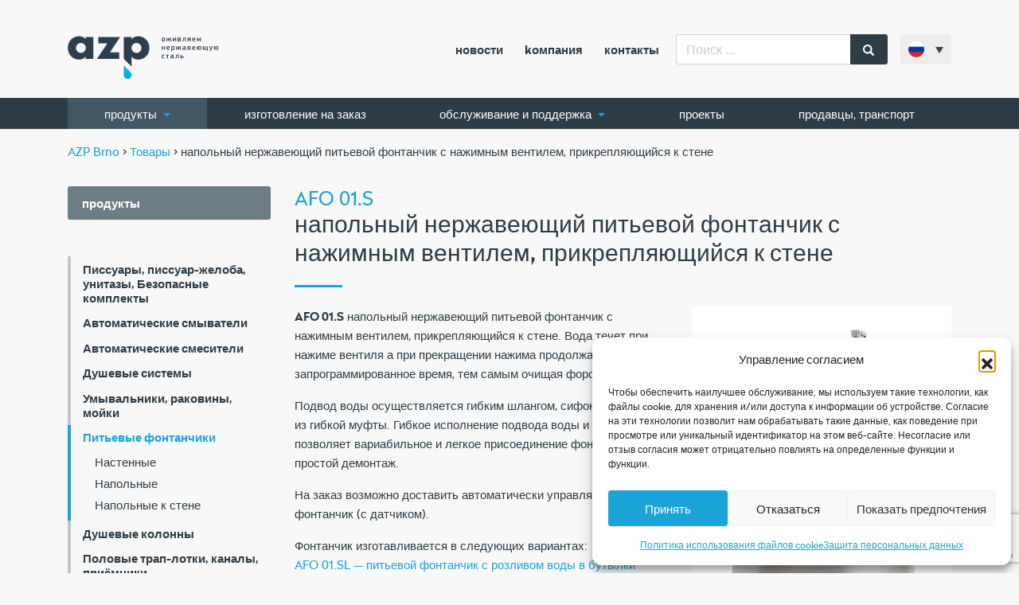

--- FILE ---
content_type: text/html; charset=UTF-8
request_url: https://www.azpbrno.ru/%D0%BD%D0%B0%D0%BF%D0%BE%D0%BB%D1%8C%D0%BD%D1%8B%D0%B9-%D0%BD%D0%B5%D1%80%D0%B6%D0%B0%D0%B2%D0%B5%D1%8E%D1%89%D0%B8%D0%B9-%D0%BF%D0%B8%D1%82%D1%8C%D0%B5%D0%B2%D0%BE%D0%B9-%D1%84%D0%BE%D0%BD%D1%82/
body_size: 26609
content:
<!doctype html>
<html lang="ru-RU">
  <head>
  <meta charset="utf-8">
  <meta http-equiv="x-ua-compatible" content="ie=edge">
  <meta name="viewport" content="width=device-width, initial-scale=1, shrink-to-fit=no, viewport-fit=cover">
  <link rel="apple-touch-icon" sizes="180x180" href="/apple-touch-icon.png">
  <link rel="icon" type="image/png" sizes="32x32" href="/favicon-32x32.png">
  <link rel="icon" type="image/png" sizes="16x16" href="/favicon-16x16.png">
  <link rel="manifest" href="/manifest.json">
  <link rel="mask-icon" href="/safari-pinned-tab.svg" color="#5bbad5">
  <link rel="preload" href="https://www.azpbrno.ru/wp-content/themes/azp/dist/fonts/radikal_regular_711b599f.woff2" as="font" type="font/woff2" crossorigin="anonymous" />
  <link rel="preload" href="https://www.azpbrno.ru/wp-content/themes/azp/dist/fonts/radikal_bold_f21acc8c.woff2" as="font" type="font/woff2" crossorigin="anonymous" />
  <meta name="theme-color" content="#ffffff">
    <!-- Google Tag Manager -->
  <script>(function(w,d,s,l,i){w[l]=w[l]||[];w[l].push({'gtm.start':
  new Date().getTime(),event:'gtm.js'});var f=d.getElementsByTagName(s)[0],
  j=d.createElement(s),dl=l!='dataLayer'?'&l='+l:'';j.async=true;j.src=
  'https://www.googletagmanager.com/gtm.js?id='+i+dl;f.parentNode.insertBefore(j,f);
  })(window,document,'script','dataLayer','GTM-P96MPWP');</script>
  <!-- End Google Tag Manager -->
    <title>напольный нержавеющий питьевой фонтанчик с нажимным вентилем, прикрепляющийся к стене | AZP Brno</title>
<link rel="alternate" hreflang="cs" href="https://www.azp.cz/nerezova-pitna-fontana-pitko-na-postaveni-ke-stene/" />
<link rel="alternate" hreflang="en" href="https://www.azp-brno.com/stainless-steel-drinking-fountain-with-pressure-valve-designed-to-stand-and-to-be-attached-to-wall/" />
<link rel="alternate" hreflang="de" href="https://www.azp-brno.de/edelstahltrinkbrunnen-mit-selbstschlussventil/" />
<link rel="alternate" hreflang="ru" href="https://www.azpbrno.ru/%d0%bd%d0%b0%d0%bf%d0%be%d0%bb%d1%8c%d0%bd%d1%8b%d0%b9-%d0%bd%d0%b5%d1%80%d0%b6%d0%b0%d0%b2%d0%b5%d1%8e%d1%89%d0%b8%d0%b9-%d0%bf%d0%b8%d1%82%d1%8c%d0%b5%d0%b2%d0%be%d0%b9-%d1%84%d0%be%d0%bd%d1%82/" />
<link rel="alternate" hreflang="sk" href="https://www.azp.sk/nerezova-pitna-fontanka-s-tlacnym-ventilom-na-postavenie-ku-stene/" />
<link rel="alternate" hreflang="x-default" href="https://www.azp.cz/nerezova-pitna-fontana-pitko-na-postaveni-ke-stene/" />

<!-- The SEO Framework Создано Сибрэ Вайэр -->
<link rel="canonical" href="https://www.azpbrno.ru/%d0%bd%d0%b0%d0%bf%d0%be%d0%bb%d1%8c%d0%bd%d1%8b%d0%b9-%d0%bd%d0%b5%d1%80%d0%b6%d0%b0%d0%b2%d0%b5%d1%8e%d1%89%d0%b8%d0%b9-%d0%bf%d0%b8%d1%82%d1%8c%d0%b5%d0%b2%d0%be%d0%b9-%d1%84%d0%be%d0%bd%d1%82/" />
<meta name="description" content="AFO 01.S напольный нержавеющий питьевой фонтанчик с нажимным вентилем, прикрепляющийся к стене. Вода течет при нажиме вентиля а при прекращении нажима…" />
<meta property="og:type" content="product" />
<meta property="og:locale" content="ru_RU" />
<meta property="og:site_name" content="AZP Brno" />
<meta property="og:title" content="напольный нержавеющий питьевой фонтанчик с нажимным вентилем, прикрепляющийся к стене | AZP Brno" />
<meta property="og:description" content="AFO 01.S напольный нержавеющий питьевой фонтанчик с нажимным вентилем, прикрепляющийся к стене. Вода течет при нажиме вентиля а при прекращении нажима продолжает течь запрограммированное время…" />
<meta property="og:url" content="https://www.azpbrno.ru/%d0%bd%d0%b0%d0%bf%d0%be%d0%bb%d1%8c%d0%bd%d1%8b%d0%b9-%d0%bd%d0%b5%d1%80%d0%b6%d0%b0%d0%b2%d0%b5%d1%8e%d1%89%d0%b8%d0%b9-%d0%bf%d0%b8%d1%82%d1%8c%d0%b5%d0%b2%d0%be%d0%b9-%d1%84%d0%be%d0%bd%d1%82/" />
<meta property="og:image" content="https://www.azpbrno.ru/wp-content/uploads/2017/09/AFO-01.S.jpg" />
<meta property="og:image:width" content="197" />
<meta property="og:image:height" content="400" />
<meta property="article:published_time" content="2017-09-01T23:46:49+00:00" />
<meta property="article:modified_time" content="2023-02-21T08:57:00+00:00" />
<meta name="twitter:card" content="summary_large_image" />
<meta name="twitter:title" content="напольный нержавеющий питьевой фонтанчик с нажимным вентилем, прикрепляющийся к стене | AZP Brno" />
<meta name="twitter:description" content="AFO 01.S напольный нержавеющий питьевой фонтанчик с нажимным вентилем, прикрепляющийся к стене. Вода течет при нажиме вентиля а при прекращении нажима продолжает течь запрограммированное время…" />
<meta name="twitter:image" content="https://www.azpbrno.ru/wp-content/uploads/2017/09/AFO-01.S.jpg" />
<meta name="google-site-verification" content="Aml1UL8IeSgCpymDskcFAfvctSkWWPiJ5ka9esLNZR0" />
<script type="application/ld+json">{"@context":"https://schema.org","@graph":[{"@type":"WebSite","@id":"https://www.azpbrno.ru/#/schema/WebSite","url":"https://www.azpbrno.ru/","name":"AZP Brno","alternateName":"AZP","description":"dáváme nerezu život","inLanguage":"ru-RU","potentialAction":{"@type":"SearchAction","target":{"@type":"EntryPoint","urlTemplate":"https://www.azpbrno.ru/search/{search_term_string}/"},"query-input":"required name=search_term_string"},"publisher":{"@type":"Organization","@id":"https://www.azpbrno.ru/#/schema/Organization","name":"AZP","url":"https://www.azpbrno.ru/"}},{"@type":"WebPage","@id":"https://www.azpbrno.ru/%d0%bd%d0%b0%d0%bf%d0%be%d0%bb%d1%8c%d0%bd%d1%8b%d0%b9-%d0%bd%d0%b5%d1%80%d0%b6%d0%b0%d0%b2%d0%b5%d1%8e%d1%89%d0%b8%d0%b9-%d0%bf%d0%b8%d1%82%d1%8c%d0%b5%d0%b2%d0%be%d0%b9-%d1%84%d0%be%d0%bd%d1%82/","url":"https://www.azpbrno.ru/%d0%bd%d0%b0%d0%bf%d0%be%d0%bb%d1%8c%d0%bd%d1%8b%d0%b9-%d0%bd%d0%b5%d1%80%d0%b6%d0%b0%d0%b2%d0%b5%d1%8e%d1%89%d0%b8%d0%b9-%d0%bf%d0%b8%d1%82%d1%8c%d0%b5%d0%b2%d0%be%d0%b9-%d1%84%d0%be%d0%bd%d1%82/","name":"напольный нержавеющий питьевой фонтанчик с нажимным вентилем, прикрепляющийся к стене | AZP Brno","description":"AFO 01.S напольный нержавеющий питьевой фонтанчик с нажимным вентилем, прикрепляющийся к стене. Вода течет при нажиме вентиля а при прекращении нажима…","inLanguage":"ru-RU","isPartOf":{"@id":"https://www.azpbrno.ru/#/schema/WebSite"},"breadcrumb":{"@type":"BreadcrumbList","@id":"https://www.azpbrno.ru/#/schema/BreadcrumbList","itemListElement":[{"@type":"ListItem","position":1,"item":"https://www.azpbrno.ru/","name":"AZP Brno"},{"@type":"ListItem","position":2,"item":"https://www.azpbrno.ru/продукты/","name":"Магазин"},{"@type":"ListItem","position":3,"name":"напольный нержавеющий питьевой фонтанчик с нажимным вентилем, прикрепляющийся к стене"}]},"potentialAction":{"@type":"ReadAction","target":"https://www.azpbrno.ru/%d0%bd%d0%b0%d0%bf%d0%be%d0%bb%d1%8c%d0%bd%d1%8b%d0%b9-%d0%bd%d0%b5%d1%80%d0%b6%d0%b0%d0%b2%d0%b5%d1%8e%d1%89%d0%b8%d0%b9-%d0%bf%d0%b8%d1%82%d1%8c%d0%b5%d0%b2%d0%be%d0%b9-%d1%84%d0%be%d0%bd%d1%82/"},"datePublished":"2017-09-01T23:46:49+00:00","dateModified":"2023-02-21T08:57:00+00:00"}]}</script>
<!-- / The SEO Framework Создано Сибрэ Вайэр | 14.03ms meta | 3.82ms boot -->

<link rel='dns-prefetch' href='//www.azp.cz' />
<style id='wp-img-auto-sizes-contain-inline-css' type='text/css'>
img:is([sizes=auto i],[sizes^="auto," i]){contain-intrinsic-size:3000px 1500px}
/*# sourceURL=wp-img-auto-sizes-contain-inline-css */
</style>
<style id='classic-theme-styles-inline-css' type='text/css'>
/*! This file is auto-generated */
.wp-block-button__link{color:#fff;background-color:#32373c;border-radius:9999px;box-shadow:none;text-decoration:none;padding:calc(.667em + 2px) calc(1.333em + 2px);font-size:1.125em}.wp-block-file__button{background:#32373c;color:#fff;text-decoration:none}
/*# sourceURL=/wp-includes/css/classic-themes.min.css */
</style>
<link rel='stylesheet' id='wp-components-css' href='https://www.azpbrno.ru/wp-includes/css/dist/components/style.min.css?ver=6.9' type='text/css' media='all' />
<link rel='stylesheet' id='wp-preferences-css' href='https://www.azpbrno.ru/wp-includes/css/dist/preferences/style.min.css?ver=6.9' type='text/css' media='all' />
<link rel='stylesheet' id='wp-block-editor-css' href='https://www.azpbrno.ru/wp-includes/css/dist/block-editor/style.min.css?ver=6.9' type='text/css' media='all' />
<link rel='stylesheet' id='popup-maker-block-library-style-css' href='https://www.azpbrno.ru/wp-content/plugins/popup-maker/dist/packages/block-library-style.css?ver=dbea705cfafe089d65f1' type='text/css' media='all' />
<link rel='stylesheet' id='contact-form-7-css' href='https://www.azpbrno.ru/wp-content/plugins/contact-form-7/includes/css/styles.css?ver=6.1.4' type='text/css' media='all' />
<link rel='stylesheet' id='woocommerce-layout-css' href='https://www.azpbrno.ru/wp-content/plugins/woocommerce/assets/css/woocommerce-layout.css?ver=10.4.3' type='text/css' media='all' />
<link rel='stylesheet' id='woocommerce-smallscreen-css' href='https://www.azpbrno.ru/wp-content/plugins/woocommerce/assets/css/woocommerce-smallscreen.css?ver=10.4.3' type='text/css' media='only screen and (max-width: 768px)' />
<link rel='stylesheet' id='woocommerce-general-css' href='https://www.azpbrno.ru/wp-content/plugins/woocommerce/assets/css/woocommerce.css?ver=10.4.3' type='text/css' media='all' />
<style id='woocommerce-inline-inline-css' type='text/css'>
.woocommerce form .form-row .required { visibility: visible; }
/*# sourceURL=woocommerce-inline-inline-css */
</style>
<link rel='stylesheet' id='wpml-legacy-dropdown-0-css' href='https://www.azpbrno.ru/wp-content/plugins/sitepress-multilingual-cms/templates/language-switchers/legacy-dropdown/style.min.css?ver=1' type='text/css' media='all' />
<style id='wpml-legacy-dropdown-0-inline-css' type='text/css'>
.wpml-ls-statics-shortcode_actions{background-color:#f8f8f8;}.wpml-ls-statics-shortcode_actions, .wpml-ls-statics-shortcode_actions .wpml-ls-sub-menu, .wpml-ls-statics-shortcode_actions a {border-color:#f8f8f8;}.wpml-ls-statics-shortcode_actions a, .wpml-ls-statics-shortcode_actions .wpml-ls-sub-menu a, .wpml-ls-statics-shortcode_actions .wpml-ls-sub-menu a:link, .wpml-ls-statics-shortcode_actions li:not(.wpml-ls-current-language) .wpml-ls-link, .wpml-ls-statics-shortcode_actions li:not(.wpml-ls-current-language) .wpml-ls-link:link {background-color:#f8f8f8;}.wpml-ls-statics-shortcode_actions .wpml-ls-current-language > a {background-color:#f8f8f8;}
/*# sourceURL=wpml-legacy-dropdown-0-inline-css */
</style>
<link rel='stylesheet' id='cmplz-general-css' href='https://www.azpbrno.ru/wp-content/plugins/complianz-gdpr/assets/css/cookieblocker.min.css?ver=1767030681' type='text/css' media='all' />
<link rel='stylesheet' id='wp-pagenavi-css' href='https://www.azpbrno.ru/wp-content/plugins/wp-pagenavi/pagenavi-css.css?ver=2.70' type='text/css' media='all' />
<link rel='stylesheet' id='sage/main.css-css' href='https://www.azpbrno.ru/wp-content/themes/azp/dist/styles/main_c7c84786.css' type='text/css' media='all' />
<script type="text/javascript" src="https://www.azpbrno.ru/wp-includes/js/jquery/jquery.min.js?ver=3.7.1" id="jquery-core-js"></script>
<script type="text/javascript" src="https://www.azpbrno.ru/wp-includes/js/jquery/jquery-migrate.min.js?ver=3.4.1" id="jquery-migrate-js"></script>
<script type="text/javascript" id="wc-single-product-js-extra">
/* <![CDATA[ */
var wc_single_product_params = {"i18n_required_rating_text":"\u041f\u043e\u0436\u0430\u043b\u0443\u0439\u0441\u0442\u0430, \u043f\u043e\u0441\u0442\u0430\u0432\u044c\u0442\u0435 \u043e\u0446\u0435\u043d\u043a\u0443","i18n_rating_options":["1 \u0438\u0437 5 \u0437\u0432\u0451\u0437\u0434","2 \u0438\u0437 5 \u0437\u0432\u0451\u0437\u0434","3 \u0438\u0437 5 \u0437\u0432\u0451\u0437\u0434","4 \u0438\u0437 5 \u0437\u0432\u0451\u0437\u0434","5 \u0438\u0437 5 \u0437\u0432\u0451\u0437\u0434"],"i18n_product_gallery_trigger_text":"\u041f\u0440\u043e\u0441\u043c\u043e\u0442\u0440 \u0433\u0430\u043b\u0435\u0440\u0435\u0438 \u0438\u0437\u043e\u0431\u0440\u0430\u0436\u0435\u043d\u0438\u0439 \u0432 \u043f\u043e\u043b\u043d\u043e\u044d\u043a\u0440\u0430\u043d\u043d\u043e\u043c \u0440\u0435\u0436\u0438\u043c\u0435","review_rating_required":"yes","flexslider":{"rtl":false,"animation":"slide","smoothHeight":true,"directionNav":false,"controlNav":"thumbnails","slideshow":false,"animationSpeed":500,"animationLoop":false,"allowOneSlide":false},"zoom_enabled":"","zoom_options":[],"photoswipe_enabled":"","photoswipe_options":{"shareEl":false,"closeOnScroll":false,"history":false,"hideAnimationDuration":0,"showAnimationDuration":0},"flexslider_enabled":""};
//# sourceURL=wc-single-product-js-extra
/* ]]> */
</script>
<script type="text/javascript" src="https://www.azpbrno.ru/wp-content/plugins/woocommerce/assets/js/frontend/single-product.min.js?ver=10.4.3" id="wc-single-product-js" defer="defer" data-wp-strategy="defer"></script>
<script type="text/javascript" src="https://www.azpbrno.ru/wp-content/plugins/woocommerce/assets/js/jquery-blockui/jquery.blockUI.min.js?ver=2.7.0-wc.10.4.3" id="wc-jquery-blockui-js" defer="defer" data-wp-strategy="defer"></script>
<script type="text/javascript" src="https://www.azpbrno.ru/wp-content/plugins/woocommerce/assets/js/js-cookie/js.cookie.min.js?ver=2.1.4-wc.10.4.3" id="wc-js-cookie-js" defer="defer" data-wp-strategy="defer"></script>
<script type="text/javascript" id="woocommerce-js-extra">
/* <![CDATA[ */
var woocommerce_params = {"ajax_url":"/wp-admin/admin-ajax.php?lang=ru","wc_ajax_url":"/?wc-ajax=%%endpoint%%&lang=ru","i18n_password_show":"\u041f\u043e\u043a\u0430\u0437\u0430\u0442\u044c \u043f\u0430\u0440\u043e\u043b\u044c","i18n_password_hide":"\u0421\u043a\u0440\u044b\u0442\u044c \u043f\u0430\u0440\u043e\u043b\u044c"};
//# sourceURL=woocommerce-js-extra
/* ]]> */
</script>
<script type="text/javascript" src="https://www.azpbrno.ru/wp-content/plugins/woocommerce/assets/js/frontend/woocommerce.min.js?ver=10.4.3" id="woocommerce-js" defer="defer" data-wp-strategy="defer"></script>
<script type="text/javascript" src="https://www.azpbrno.ru/wp-content/plugins/sitepress-multilingual-cms/templates/language-switchers/legacy-dropdown/script.min.js?ver=1" id="wpml-legacy-dropdown-0-js"></script>
<meta name="generator" content="WPML ver:4.8.6 stt:9,1,3,46,10;" />
			<style>.cmplz-hidden {
					display: none !important;
				}</style>	<noscript><style>.woocommerce-product-gallery{ opacity: 1 !important; }</style></noscript>
	<script type="text/javascript">    (function(c,l,a,r,i,t,y){        c[a]=c[a]||function(){(c[a].q=c[a].q||[]).push(arguments)};        t=l.createElement(r);t.async=1;t.src="https://www.clarity.ms/tag/"+i;        y=l.getElementsByTagName(r)[0];y.parentNode.insertBefore(t,y);    })(window, document, "clarity", "script", "k8dasid2da"); </script> 		<style type="text/css" id="wp-custom-css">
			.btn-ekiosky { color: #fff;
    background-color: #1ba5d7; border-radius: 0.15rem; }

.btn-ekiosky:hover {   background-color: #178bb5; }

.btn-ekiosky a { color: #fff !important;}
		</style>
		</head>
  <body data-cmplz=1 class="wp-singular product-template-default single single-product postid-48496 wp-theme-azpresources bg-pattern theme-azp/resources woocommerce woocommerce-page woocommerce-no-js %d0%bd%d0%b0%d0%bf%d0%be%d0%bb%d1%8c%d0%bd%d1%8b%d0%b9-%d0%bd%d0%b5%d1%80%d0%b6%d0%b0%d0%b2%d0%b5%d1%8e%d1%89%d0%b8%d0%b9-%d0%bf%d0%b8%d1%82%d1%8c%d0%b5%d0%b2%d0%be%d0%b9-%d1%84%d0%be%d0%bd%d1%82 sidebar-primary app-data index-data singular-data single-data single-product-data single-product-%d0%bd%d0%b0%d0%bf%d0%be%d0%bb%d1%8c%d0%bd%d1%8b%d0%b9-%d0%bd%d0%b5%d1%80%d0%b6%d0%b0%d0%b2%d0%b5%d1%8e%d1%89%d0%b8%d0%b9-%d0%bf%d0%b8%d1%82%d1%8c%d0%b5%d0%b2%d0%be%d0%b9-%d1%84%d0%be%d0%bd%d1%82-data single-product-напольный-нержавеющий-питьевой-фонт-data">


        <!-- Google Tag Manager (noscript) -->
    <noscript><iframe src="https://www.googletagmanager.com/ns.html?id=GTM-P96MPWP"
    height="0" width="0" style="display:none;visibility:hidden"></iframe></noscript>
    <!-- End Google Tag Manager (noscript) -->
    
        <header class="banner">
  <nav class="navbar navbar-expand-lg navbar-light py-4">
    <div class="container">
      <a class="navbar-brand" href="https://www.azpbrno.ru/">
                              <img src="https://www.azpbrno.ru/wp-content/themes/azp/dist/images/azp-logo-ru_fc4d0a5c.svg" class="" style="max-width: 190px;">
                        </a>
      <button class="navbar-toggler order-1" type="button" data-toggle="collapse" data-target="#navbarSupportedContent" aria-controls="navbarSupportedContent" aria-expanded="false" aria-label="Toggle navigation">
        <span class="navbar-toggler-icon"></span>
      </button>
      <div class="nav-main collapse navbar-collapse order-3" id="navbarSupportedContent">
                  <ul id="menu-hlavni-navigace-rusky" class="navbar-nav ml-auto mr-2 d-none d-lg-flex"><li class="nav-item menu-item menu-%d0%bd%d0%be%d0%b2%d0%be%d1%81%d1%82%d0%b8"><a class="nav-link" href="https://www.azpbrno.ru/%d0%bd%d0%be%d0%b2%d0%be%d1%81%d1%82%d0%b8/">Новости</a></li>
<li class="nav-item menu-item menu-k%d0%be%d0%bc%d0%bf%d0%b0%d0%bd%d0%b8%d1%8f"><a class="nav-link" href="https://www.azpbrno.ru/%d0%ba%d0%be%d0%bc%d0%bf%d0%b0%d0%bd%d0%b8%d1%8f/">Kомпания</a></li>
<li class="nav-item menu-item menu-%d0%ba%d0%be%d0%bd%d1%82%d0%b0%d0%ba%d1%82%d1%8b"><a class="nav-link" href="https://www.azpbrno.ru/%d0%ba%d0%be%d0%bd%d1%82%d0%b0%d0%ba%d1%82%d1%8b/">контакты</a></li>
</ul>
                          <ul id="menu-hlavni-navigace-mobil-rusky" class="navbar-nav ml-auto d-lg-none"><li class="nav-item menu-item %d0%bd%d0%b0%d1%88%d0%b8-%d1%80%d0%b5%d1%88%d0%b5%d0%bd%d0%b8%d1%8f menu-%d0%bd%d0%b0%d1%88%d0%b8-%d1%80%d0%b5%d1%88%d0%b5%d0%bd%d0%b8%d1%8f"><a class="nav-link" href="https://www.azpbrno.ru/resheniya/">Наши решения</a></li>
<li class="active nav-item menu-item dropdown menu-item-has-children %d0%bf%d1%80%d0%be%d0%b4%d1%83%d0%ba%d1%82%d1%8b menu-%d0%bf%d1%80%d0%be%d0%b4%d1%83%d0%ba%d1%82%d1%8b"><a class="nav-link dropdown-toggle" data-toggle="dropdown" aria-haspopup="true" aria-expanded="false" href="https://www.azpbrno.ru/%d0%bf%d1%80%d0%be%d0%b4%d1%83%d0%ba%d1%82%d1%8b/">продукты <b class="caret"></b></a>
<ul class="dropdown-menu" aria-labelledby="navbarDropdownMenuLink">
	<li class="nav-item menu-item %d1%80%d0%b0%d1%81%d0%bf%d1%80%d0%be%d0%b4%d0%b0%d0%b6%d0%b0 menu-%d1%80%d0%b0%d1%81%d0%bf%d1%80%d0%be%d0%b4%d0%b0%d0%b6%d0%b0"><a class="nav-link" href="https://www.azpbrno.ru/распродажа/">Распродажа</a></li>
	<li class="nav-item menu-item %d0%b0%d0%b2%d1%82%d0%be%d0%bc%d0%b0%d1%82%d0%b8%d1%87%d0%b5%d1%81%d0%ba%d0%b8%d0%b5-%d1%81%d0%bc%d0%b5%d1%81%d0%b8%d1%82%d0%b5%d0%bb%d0%b8 menu-%d0%b0%d0%b2%d1%82%d0%be%d0%bc%d0%b0%d1%82%d0%b8%d1%87%d0%b5%d1%81%d0%ba%d0%b8%d0%b5-%d1%81%d0%bc%d0%b5%d1%81%d0%b8%d1%82%d0%b5%d0%bb%d0%b8"><a class="nav-link" href="https://www.azpbrno.ru/автоматические-смесители/">Автоматические смесители</a></li>
	<li class="nav-item menu-item %d0%bf%d0%b8%d1%81%d1%81%d1%83%d0%b0%d1%80%d1%8b-%d0%bf%d0%b8%d1%81%d1%81%d1%83%d0%b0%d1%80-%d0%b6%d0%b5%d0%bb%d0%be%d0%b1%d0%b0-%d1%83%d0%bd%d0%b8%d1%82%d0%b0%d0%b7%d1%8b-%d0%b1%d0%b5%d0%b7%d0%be menu-%d0%bf%d0%b8%d1%81%d1%81%d1%83%d0%b0%d1%80%d1%8b-%d0%bf%d0%b8%d1%81%d1%81%d1%83%d0%b0%d1%80-%d0%b6%d0%b5%d0%bb%d0%be%d0%b1%d0%b0-%d1%83%d0%bd%d0%b8%d1%82%d0%b0%d0%b7%d1%8b-%d0%b1%d0%b5%d0%b7%d0%be"><a class="nav-link" href="https://www.azpbrno.ru/писсуары-писсуар-желоба-унитазы-безо/">Писсуары, писсуар-желоба, унитазы, Безопасные комплекты</a></li>
	<li class="nav-item menu-item %d0%b0%d0%b2%d1%82%d0%be%d0%bc%d0%b0%d1%82%d0%b8%d1%87%d0%b5%d1%81%d0%ba%d0%b8%d0%b5-%d1%81%d0%bc%d1%8b%d0%b2%d0%b0%d1%82%d0%b5%d0%bb%d0%b8 menu-%d0%b0%d0%b2%d1%82%d0%be%d0%bc%d0%b0%d1%82%d0%b8%d1%87%d0%b5%d1%81%d0%ba%d0%b8%d0%b5-%d1%81%d0%bc%d1%8b%d0%b2%d0%b0%d1%82%d0%b5%d0%bb%d0%b8"><a class="nav-link" href="https://www.azpbrno.ru/автоматические-смыватели/">Автоматические смыватели</a></li>
	<li class="nav-item menu-item %d0%b4%d1%83%d1%88%d0%b5%d0%b2%d1%8b%d0%b5-%d1%81%d0%b8%d1%81%d1%82%d0%b5%d0%bc%d1%8b menu-%d0%b4%d1%83%d1%88%d0%b5%d0%b2%d1%8b%d0%b5-%d1%81%d0%b8%d1%81%d1%82%d0%b5%d0%bc%d1%8b"><a class="nav-link" href="https://www.azpbrno.ru/душевые-системы/">Душевые системы</a></li>
	<li class="nav-item menu-item %d0%b8%d1%81%d1%82%d0%be%d1%87%d0%bd%d0%b8%d0%ba%d0%b8-%d0%b1%d0%b5%d0%b7%d0%be%d0%bf%d0%b0%d1%81%d0%bd%d0%be%d0%b3%d0%be-%d0%bf%d0%b8%d1%82%d0%b0%d0%bd%d0%b8%d1%8f menu-%d0%b8%d1%81%d1%82%d0%be%d1%87%d0%bd%d0%b8%d0%ba%d0%b8-%d0%b1%d0%b5%d0%b7%d0%be%d0%bf%d0%b0%d1%81%d0%bd%d0%be%d0%b3%d0%be-%d0%bf%d0%b8%d1%82%d0%b0%d0%bd%d0%b8%d1%8f"><a class="nav-link" href="https://www.azpbrno.ru/источники-безопасного-питания/">Источники безопасного питания</a></li>
	<li class="current-product-ancestor active current-product-parent nav-item menu-item %d0%bf%d0%b8%d1%82%d1%8c%d0%b5%d0%b2%d1%8b%d0%b5-%d1%84%d0%be%d0%bd%d1%82%d0%b0%d0%bd%d1%87%d0%b8%d0%ba%d0%b8 menu-%d0%bf%d0%b8%d1%82%d1%8c%d0%b5%d0%b2%d1%8b%d0%b5-%d1%84%d0%be%d0%bd%d1%82%d0%b0%d0%bd%d1%87%d0%b8%d0%ba%d0%b8"><a class="nav-link" href="https://www.azpbrno.ru/питьевые-фонтанчики/">Питьевые фонтанчики</a></li>
	<li class="nav-item menu-item %d1%83%d0%bc%d1%8b%d0%b2%d0%b0%d0%bb%d1%8c%d0%bd%d0%b8%d0%ba%d0%b8-%d1%80%d0%b0%d0%ba%d0%be%d0%b2%d0%b8%d0%bd%d1%8b-%d0%bc%d0%be%d0%b9%d0%ba%d0%b8 menu-%d1%83%d0%bc%d1%8b%d0%b2%d0%b0%d0%bb%d1%8c%d0%bd%d0%b8%d0%ba%d0%b8-%d1%80%d0%b0%d0%ba%d0%be%d0%b2%d0%b8%d0%bd%d1%8b-%d0%bc%d0%be%d0%b9%d0%ba%d0%b8"><a class="nav-link" href="https://www.azpbrno.ru/умывальники-раковины-мойки/">Умывальники, раковины, мойки</a></li>
	<li class="nav-item menu-item %d0%b4%d1%83%d1%88%d0%b5%d0%b2%d1%8b%d0%b5-%d0%ba%d0%be%d0%bb%d0%be%d0%bd%d0%bd%d1%8b menu-%d0%b4%d1%83%d1%88%d0%b5%d0%b2%d1%8b%d0%b5-%d0%ba%d0%be%d0%bb%d0%be%d0%bd%d0%bd%d1%8b"><a class="nav-link" href="https://www.azpbrno.ru/душевые-колонны/">Душевые колонны</a></li>
	<li class="nav-item menu-item %d0%bf%d0%be%d0%bb%d0%be%d0%b2%d1%8b%d0%b5-%d1%82%d1%80%d0%b0%d0%bf-%d0%bb%d0%be%d1%82%d0%ba%d0%b8-%d0%ba%d0%b0%d0%bd%d0%b0%d0%bb%d1%8b-%d0%bf%d1%80%d0%b8%d1%91%d0%bc%d0%bd%d0%b8%d0%ba%d0%b8 menu-%d0%bf%d0%be%d0%bb%d0%be%d0%b2%d1%8b%d0%b5-%d1%82%d1%80%d0%b0%d0%bf-%d0%bb%d0%be%d1%82%d0%ba%d0%b8-%d0%ba%d0%b0%d0%bd%d0%b0%d0%bb%d1%8b-%d0%bf%d1%80%d0%b8%d1%91%d0%bc%d0%bd%d0%b8%d0%ba%d0%b8"><a class="nav-link" href="https://www.azpbrno.ru/половые-трап-лотки-каналы-приёмники/">Половые трап-лотки, каналы, приёмники</a></li>
	<li class="nav-item menu-item %d0%bd%d0%b5%d1%80%d0%b6%d0%b0%d0%b2%d0%b5%d1%8e%d1%89%d0%b8%d0%b5-%d1%81%d1%82%d0%be%d0%bb%d1%8b-%d1%80%d0%b0%d0%ba%d0%be%d0%b2%d0%b8%d0%bd%d1%8b menu-%d0%bd%d0%b5%d1%80%d0%b6%d0%b0%d0%b2%d0%b5%d1%8e%d1%89%d0%b8%d0%b5-%d1%81%d1%82%d0%be%d0%bb%d1%8b-%d1%80%d0%b0%d0%ba%d0%be%d0%b2%d0%b8%d0%bd%d1%8b"><a class="nav-link" href="https://www.azpbrno.ru/нержавеющие-столы-раковины/">Нержавеющие столы, раковины</a></li>
	<li class="nav-item menu-item %d0%b4%d0%b2%d0%b5%d1%80%d0%b8 menu-%d0%b4%d0%b2%d0%b5%d1%80%d0%b8"><a class="nav-link" href="https://www.azpbrno.ru/двери/">Двери</a></li>
	<li class="nav-item menu-item %d1%80%d0%b0%d1%81%d0%bf%d1%80%d0%b5%d0%b4%d0%b5%d0%bb%d0%b8%d1%82%d0%b5%d0%bb%d0%b8-%d0%bd%d0%b0-%d0%ba%d0%be%d0%bb%d0%be%d0%bd%d0%bd%d0%b5 menu-%d1%80%d0%b0%d1%81%d0%bf%d1%80%d0%b5%d0%b4%d0%b5%d0%bb%d0%b8%d1%82%d0%b5%d0%bb%d0%b8-%d0%bd%d0%b0-%d0%ba%d0%be%d0%bb%d0%be%d0%bd%d0%bd%d0%b5"><a class="nav-link" href="https://www.azpbrno.ru/распределители-на-колонне/">Распределители на колонне</a></li>
	<li class="nav-item menu-item %d0%bc%d0%be%d0%bd%d0%b5%d1%82%d0%bd%d1%8b%d0%b5-%d0%b8-%d0%b6%d0%b5%d1%82%d0%be%d0%bd%d0%bd%d1%8b%d0%b5-%d0%b0%d0%b2%d1%82%d0%be%d0%bc%d0%b0%d1%82%d1%8b menu-%d0%bc%d0%be%d0%bd%d0%b5%d1%82%d0%bd%d1%8b%d0%b5-%d0%b8-%d0%b6%d0%b5%d1%82%d0%be%d0%bd%d0%bd%d1%8b%d0%b5-%d0%b0%d0%b2%d1%82%d0%be%d0%bc%d0%b0%d1%82%d1%8b"><a class="nav-link" href="https://www.azpbrno.ru/монетные-и-жетонные-автоматы/">Монетные и жетонные автоматы</a></li>
	<li class="nav-item menu-item %d1%81%d0%b0%d0%bd%d0%b8%d1%82%d0%b0%d1%80%d0%bd%d0%be-%d0%b3%d0%b8%d0%b3%d0%b8%d0%b5%d0%bd%d0%b8%d1%87%d0%b5%d1%81%d0%ba%d0%be%d0%b5-%d0%be%d0%b1%d0%be%d1%80%d1%83%d0%b4%d0%be%d0%b2%d0%b0%d0%bd%d0%b8 menu-%d1%81%d0%b0%d0%bd%d0%b8%d1%82%d0%b0%d1%80%d0%bd%d0%be-%d0%b3%d0%b8%d0%b3%d0%b8%d0%b5%d0%bd%d0%b8%d1%87%d0%b5%d1%81%d0%ba%d0%be%d0%b5-%d0%be%d0%b1%d0%be%d1%80%d1%83%d0%b4%d0%be%d0%b2%d0%b0%d0%bd%d0%b8"><a class="nav-link" href="https://www.azpbrno.ru/санитарно-гигиеническое-оборудовани/">Санитарно-гигиеническое оборудование, турникеты</a></li>
	<li class="nav-item menu-item %d0%b1%d0%b0%d1%87%d0%ba%d0%b8-%d0%b4%d0%bb%d1%8f-%d1%81%d0%b0%d0%bd%d0%be%d0%b1%d1%80%d0%b0%d0%b1%d0%be%d1%82%d0%ba%d0%b8 menu-%d0%b1%d0%b0%d1%87%d0%ba%d0%b8-%d0%b4%d0%bb%d1%8f-%d1%81%d0%b0%d0%bd%d0%be%d0%b1%d1%80%d0%b0%d0%b1%d0%be%d1%82%d0%ba%d0%b8"><a class="nav-link" href="https://www.azpbrno.ru/санитарно-гигиеническое-оборудовани/бачки-для-санобработки/">Бачки для санобработки</a></li>
	<li class="nav-item menu-item %d1%81%d1%83%d1%88%d0%b8%d0%bb%d0%ba%d0%b8-%d0%bf%d0%b5%d1%80%d0%b5%d0%b4%d0%bd%d0%b8%d0%ba%d0%be%d0%b2-%d0%b8-%d0%be%d0%b1%d1%83%d0%b2%d0%b8 menu-%d1%81%d1%83%d1%88%d0%b8%d0%bb%d0%ba%d0%b8-%d0%bf%d0%b5%d1%80%d0%b5%d0%b4%d0%bd%d0%b8%d0%ba%d0%be%d0%b2-%d0%b8-%d0%be%d0%b1%d1%83%d0%b2%d0%b8"><a class="nav-link" href="https://www.azpbrno.ru/санитарно-гигиеническое-оборудовани/сушилки-передников-и-обуви/">Сушилки передников и обуви</a></li>
	<li class="nav-item menu-item %d0%b8%d0%b7%d0%b3%d0%be%d1%82%d0%be%d0%b2%d0%bb%d0%b5%d0%bd%d0%b8%d0%b5-%d0%bd%d0%b0-%d0%b7%d0%b0%d0%ba%d0%b0%d0%b7 menu-%d0%b8%d0%b7%d0%b3%d0%be%d1%82%d0%be%d0%b2%d0%bb%d0%b5%d0%bd%d0%b8%d0%b5-%d0%bd%d0%b0-%d0%b7%d0%b0%d0%ba%d0%b0%d0%b7"><a class="nav-link" href="https://www.azpbrno.ru/izgotovleniye-na-zakaz/">изготовление на заказ</a></li>
	<li class="nav-item menu-item %d0%bd%d0%b5%d1%80%d0%b6%d0%b0%d0%b2%d0%b5%d1%8e%d1%89%d0%b8%d0%b5-%d0%b0%d0%ba%d1%81%d0%b5%d1%81%d1%81%d1%83%d0%b0%d1%80%d1%8b menu-%d0%bd%d0%b5%d1%80%d0%b6%d0%b0%d0%b2%d0%b5%d1%8e%d1%89%d0%b8%d0%b5-%d0%b0%d0%ba%d1%81%d0%b5%d1%81%d1%81%d1%83%d0%b0%d1%80%d1%8b"><a class="nav-link" href="https://www.azpbrno.ru/нержавеющие-аксессуары/">Нержавеющие аксессуары</a></li>
	<li class="nav-item menu-item %d0%b7%d0%b0%d0%bf%d0%b0%d1%81%d0%bd%d1%8b%d0%b5-%d1%87%d0%b0%d1%81%d1%82%d0%b8 menu-%d0%b7%d0%b0%d0%bf%d0%b0%d1%81%d0%bd%d1%8b%d0%b5-%d1%87%d0%b0%d1%81%d1%82%d0%b8"><a class="nav-link" href="https://www.azpbrno.ru/запасные-части/">Запасные части</a></li>
</ul>
</li>
<li class="nav-item menu-item %d0%bf%d1%80%d0%be%d0%b4%d0%b0%d0%b2%d1%86%d1%8b-%d1%82%d1%80%d0%b0%d0%bd%d1%81%d0%bf%d0%be%d1%80%d1%82 menu-%d0%bf%d1%80%d0%be%d0%b4%d0%b0%d0%b2%d1%86%d1%8b-%d1%82%d1%80%d0%b0%d0%bd%d1%81%d0%bf%d0%be%d1%80%d1%82"><a class="nav-link" href="https://www.azpbrno.ru/prodavtsi-i-dostavka/">Продавцы, транспорт</a></li>
<li class="nav-item menu-item %d0%bf%d1%80%d0%be%d0%b5%d0%ba%d1%82%d1%8b menu-%d0%bf%d1%80%d0%be%d0%b5%d0%ba%d1%82%d1%8b"><a class="nav-link" href="https://www.azpbrno.ru/projekti/">проекты</a></li>
<li class="nav-item menu-item %d0%bd%d0%be%d0%b2%d0%be%d1%81%d1%82%d0%b8 menu-%d0%bd%d0%be%d0%b2%d0%be%d1%81%d1%82%d0%b8"><a class="nav-link" href="https://www.azpbrno.ru/%d0%bd%d0%be%d0%b2%d0%be%d1%81%d1%82%d0%b8/">Новости</a></li>
<li class="nav-item menu-item dropdown menu-item-has-children %d0%be%d0%b1%d1%81%d0%bb%d1%83%d0%b6%d0%b8%d0%b2%d0%b0%d0%bd%d0%b8%d0%b5-%d0%b8-%d0%bf%d0%be%d0%b4%d0%b4%d0%b5%d1%80%d0%b6%d0%ba%d0%b0 menu-%d0%be%d0%b1%d1%81%d0%bb%d1%83%d0%b6%d0%b8%d0%b2%d0%b0%d0%bd%d0%b8%d0%b5-%d0%b8-%d0%bf%d0%be%d0%b4%d0%b4%d0%b5%d1%80%d0%b6%d0%ba%d0%b0"><a class="nav-link dropdown-toggle" data-toggle="dropdown" aria-haspopup="true" aria-expanded="false" href="https://www.azpbrno.ru/obsluzhivaniye-i-podderzhka/">Обслуживание и поддержка <b class="caret"></b></a>
<ul class="dropdown-menu" aria-labelledby="navbarDropdownMenuLink">
	<li class="nav-item menu-item %d1%81%d0%b5%d1%80%d0%b2%d0%b8%d1%81%d0%bd%d1%8b%d0%b5-%d1%86%d0%b5%d0%bd%d1%82%d1%80%d0%b0 menu-%d1%81%d0%b5%d1%80%d0%b2%d0%b8%d1%81%d0%bd%d1%8b%d0%b5-%d1%86%d0%b5%d0%bd%d1%82%d1%80%d0%b0"><a class="nav-link" href="https://www.azpbrno.ru/obsluzhivaniye-i-podderzhka/%d1%81%d0%b5%d1%80%d0%b2%d0%b8%d1%81%d0%bd%d1%8b%d0%b5-%d1%86%d0%b5%d0%bd%d1%82%d1%80%d0%b0/">сервисные центра</a></li>
	<li class="nav-item menu-item %d0%b8%d0%bd%d1%81%d1%82%d1%80%d1%83%d0%ba%d1%86%d0%b8%d0%b8-%d0%bf%d0%be-%d0%bf%d1%80%d0%b8%d0%bc%d0%b5%d0%bd%d0%b5%d0%bd%d0%b8%d1%8e menu-%d0%b8%d0%bd%d1%81%d1%82%d1%80%d1%83%d0%ba%d1%86%d0%b8%d0%b8-%d0%bf%d0%be-%d0%bf%d1%80%d0%b8%d0%bc%d0%b5%d0%bd%d0%b5%d0%bd%d0%b8%d1%8e"><a class="nav-link" href="https://www.azpbrno.ru/obsluzhivaniye-i-podderzhka/instruktsii-po-primeneniyu/">Инструкции по применению</a></li>
	<li class="nav-item menu-item %d1%83%d1%81%d1%82%d0%b0%d0%bd%d0%be%d0%b2%d0%be%d1%87%d0%bd%d1%8b%d0%b5-%d0%b2%d0%b8%d0%b4%d0%b5%d0%be menu-%d1%83%d1%81%d1%82%d0%b0%d0%bd%d0%be%d0%b2%d0%be%d1%87%d0%bd%d1%8b%d0%b5-%d0%b2%d0%b8%d0%b4%d0%b5%d0%be"><a class="nav-link" href="https://www.azpbrno.ru/obsluzhivaniye-i-podderzhka/video-montazha/">Установочные видео</a></li>
	<li class="nav-item menu-item %d0%b2%d0%be%d0%b7%d0%bc%d0%be%d0%b6%d0%bd%d1%8b%d0%b5-%d0%b4%d0%b5%d1%84%d0%b5%d0%ba%d1%82%d1%8b-%d0%b8-%d0%b8%d1%85-%d1%83%d1%81%d1%82%d1%80%d0%b0%d0%bd%d0%b5%d0%bd%d0%b8%d0%b5 menu-%d0%b2%d0%be%d0%b7%d0%bc%d0%be%d0%b6%d0%bd%d1%8b%d0%b5-%d0%b4%d0%b5%d1%84%d0%b5%d0%ba%d1%82%d1%8b-%d0%b8-%d0%b8%d1%85-%d1%83%d1%81%d1%82%d1%80%d0%b0%d0%bd%d0%b5%d0%bd%d0%b8%d0%b5"><a class="nav-link" href="https://www.azpbrno.ru/obsluzhivaniye-i-podderzhka/vozmozhnyye-defekty-i-ikh-ustraneniye/">Возможные дефекты и их устранение</a></li>
</ul>
</li>
<li class="nav-item menu-item %d0%be%d0%bc%d0%bf%d0%b0%d0%bd%d0%b8%d1%8f menu-k%d0%be%d0%bc%d0%bf%d0%b0%d0%bd%d0%b8%d1%8f"><a class="nav-link" href="https://www.azpbrno.ru/%d0%ba%d0%be%d0%bc%d0%bf%d0%b0%d0%bd%d0%b8%d1%8f/">Kомпания</a></li>
<li class="nav-item menu-item %d0%ba%d0%be%d0%bd%d1%82%d0%b0%d0%ba%d1%82%d1%8b menu-%d0%ba%d0%be%d0%bd%d1%82%d0%b0%d0%ba%d1%82%d1%8b"><a class="nav-link" href="https://www.azpbrno.ru/%d0%ba%d0%be%d0%bd%d1%82%d0%b0%d0%ba%d1%82%d1%8b/">контакты</a></li>
</ul>
                <form role="search" method="get" id="searchform" class="searchform" action="/">
  <div class="input-group">
    <input type="text" class="form-control" value="" name="s" id="s" placeholder="Поиск ..." />
    <div class="input-group-append">
      <button type="submit" class="px-3" id="searchsubmit">
        <span class="icon"><i class="fa fa-search"></i></span>
      </button>
    </div>
  </div>
</form>      </div>
      
<div
	 class="wpml-ls-statics-shortcode_actions wpml-ls wpml-ls-legacy-dropdown js-wpml-ls-legacy-dropdown">
	<ul role="menu">

		<li role="none" tabindex="0" class="wpml-ls-slot-shortcode_actions wpml-ls-item wpml-ls-item-ru wpml-ls-current-language wpml-ls-item-legacy-dropdown">
			<a href="#" class="js-wpml-ls-item-toggle wpml-ls-item-toggle" role="menuitem" title="Переключиться на Русский">
                                                    <img
            class="wpml-ls-flag"
            src="https://www.azpbrno.ru/wp-content/uploads/flags/ru.svg"
            alt=""
            width=18
            height=12
    /><span class="wpml-ls-native" role="menuitem">Русский</span></a>

			<ul class="wpml-ls-sub-menu" role="menu">
				
					<li class="wpml-ls-slot-shortcode_actions wpml-ls-item wpml-ls-item-cs wpml-ls-first-item" role="none">
						<a href="https://www.azp.cz/nerezova-pitna-fontana-pitko-na-postaveni-ke-stene/" class="wpml-ls-link" role="menuitem" aria-label="Переключиться на Čeština" title="Переключиться на Čeština">
                                                                <img
            class="wpml-ls-flag"
            src="https://www.azpbrno.ru/wp-content/uploads/flags/cz.svg"
            alt=""
            width=18
            height=12
    /><span class="wpml-ls-native" lang="cs">Čeština</span></a>
					</li>

				
					<li class="wpml-ls-slot-shortcode_actions wpml-ls-item wpml-ls-item-en" role="none">
						<a href="https://www.azp-brno.com/stainless-steel-drinking-fountain-with-pressure-valve-designed-to-stand-and-to-be-attached-to-wall/" class="wpml-ls-link" role="menuitem" aria-label="Переключиться на English" title="Переключиться на English">
                                                                <img
            class="wpml-ls-flag"
            src="https://www.azpbrno.ru/wp-content/uploads/flags/gb.svg"
            alt=""
            width=18
            height=12
    /><span class="wpml-ls-native" lang="en">English</span></a>
					</li>

				
					<li class="wpml-ls-slot-shortcode_actions wpml-ls-item wpml-ls-item-de" role="none">
						<a href="https://www.azp-brno.de/edelstahltrinkbrunnen-mit-selbstschlussventil/" class="wpml-ls-link" role="menuitem" aria-label="Переключиться на Deutsch" title="Переключиться на Deutsch">
                                                                <img
            class="wpml-ls-flag"
            src="https://www.azpbrno.ru/wp-content/uploads/flags/de.svg"
            alt=""
            width=18
            height=12
    /><span class="wpml-ls-native" lang="de">Deutsch</span></a>
					</li>

				
					<li class="wpml-ls-slot-shortcode_actions wpml-ls-item wpml-ls-item-sk wpml-ls-last-item" role="none">
						<a href="https://www.azp.sk/nerezova-pitna-fontanka-s-tlacnym-ventilom-na-postavenie-ku-stene/" class="wpml-ls-link" role="menuitem" aria-label="Переключиться на Slovenčina" title="Переключиться на Slovenčina">
                                                                <img
            class="wpml-ls-flag"
            src="https://www.azpbrno.ru/wp-content/uploads/flags/sk.svg"
            alt=""
            width=18
            height=12
    /><span class="wpml-ls-native" lang="sk">Slovenčina</span></a>
					</li>

							</ul>

		</li>

	</ul>
</div>
    </div>
  </nav>

  <nav class="nav-product d-none d-lg-block">
    <div class="container">
              <ul id="menu-produktova-navigace-rusky" class="nav"><li class="hidden nav-item menu-item %d0%bd%d0%b0%d1%88%d0%b8-%d1%80%d0%b5%d1%88%d0%b5%d0%bd%d0%b8%d1%8f menu-%d0%bd%d0%b0%d1%88%d0%b8-%d1%80%d0%b5%d1%88%d0%b5%d0%bd%d0%b8%d1%8f"><a class="nav-link" href="https://www.azpbrno.ru/resheniya/">Наши решения</a></li>
<li class="products-dropdown active nav-item menu-item dropdown menu-item-has-children %d0%bf%d1%80%d0%be%d0%b4%d1%83%d0%ba%d1%82%d1%8b menu-%d0%bf%d1%80%d0%be%d0%b4%d1%83%d0%ba%d1%82%d1%8b"><a class="nav-link dropdown-toggle" data-toggle="dropdown" aria-haspopup="true" aria-expanded="false" href="https://www.azpbrno.ru/%d0%bf%d1%80%d0%be%d0%b4%d1%83%d0%ba%d1%82%d1%8b/">продукты <b class="caret"></b></a>
<ul class="dropdown-menu" aria-labelledby="navbarDropdownMenuLink">
	<li class="nav-item menu-item dropdown menu-item-has-children %d0%bf%d0%b8%d1%81%d1%81%d1%83%d0%b0%d1%80%d1%8b-%d0%bf%d0%b8%d1%81%d1%81%d1%83%d0%b0%d1%80-%d0%b6%d0%b5%d0%bb%d0%be%d0%b1%d0%b0-%d1%83%d0%bd%d0%b8%d1%82%d0%b0%d0%b7%d1%8b-%d0%b1%d0%b5%d0%b7%d0%be menu-%d0%bf%d0%b8%d1%81%d1%81%d1%83%d0%b0%d1%80%d1%8b-%d0%bf%d0%b8%d1%81%d1%81%d1%83%d0%b0%d1%80-%d0%b6%d0%b5%d0%bb%d0%be%d0%b1%d0%b0-%d1%83%d0%bd%d0%b8%d1%82%d0%b0%d0%b7%d1%8b-%d0%b1%d0%b5%d0%b7%d0%be"><a class="nav-link dropdown-toggle" data-toggle="dropdown" aria-haspopup="true" aria-expanded="false" href="https://www.azpbrno.ru/писсуары-писсуар-желоба-унитазы-безо/">Писсуары, писсуар-желоба, унитазы, Безопасные комплекты <b class="caret"></b></a>
<ul class="dropdown-menu" aria-labelledby="navbarDropdownMenuLink">
		<li class="nav-item menu-item %d0%b5%d1%80%d0%b0%d0%bc%d0%b8%d1%87%d0%b5%d1%81%d0%ba%d0%b8%d0%b5-%d0%bf%d0%b8%d1%81%d1%81%d1%83%d0%b0%d1%80%d1%8b menu-k%d0%b5%d1%80%d0%b0%d0%bc%d0%b8%d1%87%d0%b5%d1%81%d0%ba%d0%b8%d0%b5-%d0%bf%d0%b8%d1%81%d1%81%d1%83%d0%b0%d1%80%d1%8b"><a class="nav-link" href="https://www.azpbrno.ru/писсуары-писсуар-желоба-унитазы-безо/kерамические-писсуары/">Kерамические писсуары</a></li>
		<li class="nav-item menu-item %d0%bf%d0%b8%d1%81%d1%81%d1%83%d0%b0%d1%80%d0%b8-%d0%b8%d0%b7-%d0%bd%d0%b5%d1%80%d0%b6%d0%b0%d0%b2%d0%b5%d1%8e%d1%89%d0%b5%d0%b9-%d1%81%d1%82%d0%b0%d0%bb%d0%b8 menu-%d0%bf%d0%b8%d1%81%d1%81%d1%83%d0%b0%d1%80%d0%b8-%d0%b8%d0%b7-%d0%bd%d0%b5%d1%80%d0%b6%d0%b0%d0%b2%d0%b5%d1%8e%d1%89%d0%b5%d0%b9-%d1%81%d1%82%d0%b0%d0%bb%d0%b8"><a class="nav-link" href="https://www.azpbrno.ru/писсуары-писсуар-желоба-унитазы-безо/писсуари-из-нержавеющей-стали/">Писсуари из нержавеющей стали</a></li>
		<li class="nav-item menu-item %d0%bf%d0%b8%d1%81%d1%81%d1%83%d0%b0%d1%80-%d0%b6%d0%b5%d0%bb%d0%be%d0%b1%d0%b0-%d0%b8%d0%b7-%d0%bd%d0%b5%d1%80%d0%b6%d0%b0%d0%b2%d0%b5%d1%8e%d1%89%d0%b5%d0%b9-%d1%81%d1%82%d0%b0%d0%bb%d0%b8 menu-%d0%bf%d0%b8%d1%81%d1%81%d1%83%d0%b0%d1%80-%d0%b6%d0%b5%d0%bb%d0%be%d0%b1%d0%b0-%d0%b8%d0%b7-%d0%bd%d0%b5%d1%80%d0%b6%d0%b0%d0%b2%d0%b5%d1%8e%d1%89%d0%b5%d0%b9-%d1%81%d1%82%d0%b0%d0%bb%d0%b8"><a class="nav-link" href="https://www.azpbrno.ru/писсуары-писсуар-желоба-унитазы-безо/писсуар-желоба-из-нержавеющей-стали/">Писсуар-желоба из нержавеющей стали</a></li>
		<li class="nav-item menu-item %d1%83%d0%bd%d0%b8%d1%82%d0%b0%d0%b7%d1%8b-%d0%b8%d0%b7-%d0%bd%d0%b5%d1%80%d0%b6%d0%b0%d0%b2%d0%b5%d1%8e%d1%89%d0%b5%d0%b9-%d1%81%d1%82%d0%b0%d0%bb%d0%b8 menu-%d1%83%d0%bd%d0%b8%d1%82%d0%b0%d0%b7%d1%8b-%d0%b8%d0%b7-%d0%bd%d0%b5%d1%80%d0%b6%d0%b0%d0%b2%d0%b5%d1%8e%d1%89%d0%b5%d0%b9-%d1%81%d1%82%d0%b0%d0%bb%d0%b8"><a class="nav-link" href="https://www.azpbrno.ru/писсуары-писсуар-желоба-унитазы-безо/унитазы-из-нержавеющей-стали/">Унитазы из нержавеющей стали</a></li>
		<li class="nav-item menu-item %d0%b8%d0%b4%d0%b5-%d0%b8%d0%b7-%d0%bd%d0%b5%d1%80%d0%b6%d0%b0%d0%b2%d0%b5%d1%8e%d1%89%d0%b5%d0%b9-%d1%81%d1%82%d0%b0%d0%bb%d0%b8 menu-b%d0%b8%d0%b4%d0%b5-%d0%b8%d0%b7-%d0%bd%d0%b5%d1%80%d0%b6%d0%b0%d0%b2%d0%b5%d1%8e%d1%89%d0%b5%d0%b9-%d1%81%d1%82%d0%b0%d0%bb%d0%b8"><a class="nav-link" href="https://www.azpbrno.ru/писсуары-писсуар-желоба-унитазы-безо/bиде-из-нержавеющей-стали/">Bиде из нержавеющей стали</a></li>
		<li class="nav-item menu-item %d0%b1%d0%b5%d0%b7%d0%be%d0%bf%d0%b0%d1%81%d0%bd%d1%8b%d0%b5-%d0%ba%d0%be%d0%bc%d0%bf%d0%bb%d0%b5%d0%ba%d1%82%d1%8b-%d0%b8%d0%b7-%d0%bd%d0%b5%d1%80%d0%b6%d0%b0%d0%b2%d0%b5%d1%8e%d1%89%d0%b5%d0%b9 menu-%d0%b1%d0%b5%d0%b7%d0%be%d0%bf%d0%b0%d1%81%d0%bd%d1%8b%d0%b5-%d0%ba%d0%be%d0%bc%d0%bf%d0%bb%d0%b5%d0%ba%d1%82%d1%8b-%d0%b8%d0%b7-%d0%bd%d0%b5%d1%80%d0%b6%d0%b0%d0%b2%d0%b5%d1%8e%d1%89%d0%b5%d0%b9"><a class="nav-link" href="https://www.azpbrno.ru/писсуары-писсуар-желоба-унитазы-безо/безопасные-комплекты-из-нержавеющей/">Безопасные комплекты из нержавеющей стали</a></li>
	</ul>
</li>
	<li class="nav-item menu-item dropdown menu-item-has-children %d1%81%d0%b0%d0%bd%d0%b8%d1%82%d0%b0%d1%80%d0%bd%d0%be-%d0%b3%d0%b8%d0%b3%d0%b8%d0%b5%d0%bd%d0%b8%d1%87%d0%b5%d1%81%d0%ba%d0%be%d0%b5-%d0%be%d0%b1%d0%be%d1%80%d1%83%d0%b4%d0%be%d0%b2%d0%b0%d0%bd%d0%b8 menu-%d1%81%d0%b0%d0%bd%d0%b8%d1%82%d0%b0%d1%80%d0%bd%d0%be-%d0%b3%d0%b8%d0%b3%d0%b8%d0%b5%d0%bd%d0%b8%d1%87%d0%b5%d1%81%d0%ba%d0%be%d0%b5-%d0%be%d0%b1%d0%be%d1%80%d1%83%d0%b4%d0%be%d0%b2%d0%b0%d0%bd%d0%b8"><a class="nav-link dropdown-toggle" data-toggle="dropdown" aria-haspopup="true" aria-expanded="false" href="https://www.azpbrno.ru/санитарно-гигиеническое-оборудовани/">Санитарно-гигиеническое оборудование, турникеты <b class="caret"></b></a>
<ul class="dropdown-menu" aria-labelledby="navbarDropdownMenuLink">
		<li class="nav-item menu-item %d1%82%d1%83%d1%80%d0%bd%d0%b8%d0%ba%d0%b5%d1%82%d1%8b menu-%d1%82%d1%83%d1%80%d0%bd%d0%b8%d0%ba%d0%b5%d1%82%d1%8b"><a class="nav-link" href="https://www.azpbrno.ru/санитарно-гигиеническое-оборудовани/турникеты/">Турникеты</a></li>
		<li class="nav-item menu-item %d0%bc%d0%be%d0%b9%d0%ba%d0%b8-%d0%be%d0%b1%d1%83%d0%b2%d0%b8 menu-%d0%bc%d0%be%d0%b9%d0%ba%d0%b8-%d0%be%d0%b1%d1%83%d0%b2%d0%b8"><a class="nav-link" href="https://www.azpbrno.ru/санитарно-гигиеническое-оборудовани/мойки-обуви/">Мойки обуви</a></li>
		<li class="nav-item menu-item %d0%b4%d0%b5%d0%b7%d0%b8%d0%bd%d1%84%d0%b8%d1%86%d0%b8%d1%80%d1%83%d1%8e%d1%89%d0%b8%d0%b5-%d1%83%d1%81%d1%82%d1%80%d0%be%d0%b9%d1%81%d1%82%d0%b2%d0%b0 menu-%d0%b4%d0%b5%d0%b7%d0%b8%d0%bd%d1%84%d0%b8%d1%86%d0%b8%d1%80%d1%83%d1%8e%d1%89%d0%b8%d0%b5-%d1%83%d1%81%d1%82%d1%80%d0%be%d0%b9%d1%81%d1%82%d0%b2%d0%b0"><a class="nav-link" href="https://www.azpbrno.ru/санитарно-гигиеническое-оборудовани/дезинфицирующие-устройства/">Дезинфицирующие устройства</a></li>
		<li class="nav-item menu-item %d0%bc%d0%be%d0%b9%d0%ba%d0%b8-%d0%bf%d0%b5%d1%80%d0%b5%d0%b4%d0%bd%d0%b8%d0%ba%d0%be%d0%b2 menu-%d0%bc%d0%be%d0%b9%d0%ba%d0%b8-%d0%bf%d0%b5%d1%80%d0%b5%d0%b4%d0%bd%d0%b8%d0%ba%d0%be%d0%b2"><a class="nav-link" href="https://www.azpbrno.ru/санитарно-гигиеническое-оборудовани/мойки-передников/">Мойки передников</a></li>
	</ul>
</li>
	<li class="nav-item menu-item dropdown menu-item-has-children %d1%83%d0%bc%d1%8b%d0%b2%d0%b0%d0%bb%d1%8c%d0%bd%d0%b8%d0%ba%d0%b8-%d1%80%d0%b0%d0%ba%d0%be%d0%b2%d0%b8%d0%bd%d1%8b-%d0%bc%d0%be%d0%b9%d0%ba%d0%b8 menu-%d1%83%d0%bc%d1%8b%d0%b2%d0%b0%d0%bb%d1%8c%d0%bd%d0%b8%d0%ba%d0%b8-%d1%80%d0%b0%d0%ba%d0%be%d0%b2%d0%b8%d0%bd%d1%8b-%d0%bc%d0%be%d0%b9%d0%ba%d0%b8"><a class="nav-link dropdown-toggle" data-toggle="dropdown" aria-haspopup="true" aria-expanded="false" href="https://www.azpbrno.ru/умывальники-раковины-мойки/">Умывальники, раковины, мойки <b class="caret"></b></a>
<ul class="dropdown-menu" aria-labelledby="navbarDropdownMenuLink">
		<li class="nav-item menu-item %d1%83%d0%bc%d1%8b%d0%b2%d0%b0%d0%bb%d1%8c%d0%bd%d0%b8%d0%ba%d0%b8 menu-%d1%83%d0%bc%d1%8b%d0%b2%d0%b0%d0%bb%d1%8c%d0%bd%d0%b8%d0%ba%d0%b8"><a class="nav-link" href="https://www.azpbrno.ru/умывальники-раковины-мойки/умывальники/">Умывальники</a></li>
		<li class="nav-item menu-item %d1%80%d0%b0%d0%ba%d0%be%d0%b2%d0%b8%d0%bd%d1%8b menu-%d1%80%d0%b0%d0%ba%d0%be%d0%b2%d0%b8%d0%bd%d1%8b"><a class="nav-link" href="https://www.azpbrno.ru/умывальники-раковины-мойки/раковины/">Раковины</a></li>
		<li class="nav-item menu-item %d0%bc%d0%be%d0%b9%d0%ba%d0%b8 menu-%d0%bc%d0%be%d0%b9%d0%ba%d0%b8"><a class="nav-link" href="https://www.azpbrno.ru/умывальники-раковины-мойки/мойки/">Мойки</a></li>
	</ul>
</li>
	<li class="nav-item menu-item dropdown menu-item-has-children %d0%b0%d0%b2%d1%82%d0%be%d0%bc%d0%b0%d1%82%d0%b8%d1%87%d0%b5%d1%81%d0%ba%d0%b8%d0%b5-%d1%81%d0%bc%d1%8b%d0%b2%d0%b0%d1%82%d0%b5%d0%bb%d0%b8 menu-%d0%b0%d0%b2%d1%82%d0%be%d0%bc%d0%b0%d1%82%d0%b8%d1%87%d0%b5%d1%81%d0%ba%d0%b8%d0%b5-%d1%81%d0%bc%d1%8b%d0%b2%d0%b0%d1%82%d0%b5%d0%bb%d0%b8"><a class="nav-link dropdown-toggle" data-toggle="dropdown" aria-haspopup="true" aria-expanded="false" href="https://www.azpbrno.ru/автоматические-смыватели/">Автоматические смыватели <b class="caret"></b></a>
<ul class="dropdown-menu" aria-labelledby="navbarDropdownMenuLink">
		<li class="nav-item menu-item %d0%b0%d0%b2%d1%82%d0%be%d0%bc%d0%b0%d1%82%d0%b8%d1%87%d0%b5%d1%81%d0%ba%d0%b8%d0%b5-%d1%81%d0%bc%d1%8b%d0%b2%d0%b0%d1%82%d0%b5%d0%bb%d0%b8-%d1%83%d0%bd%d0%b8%d1%82%d0%b0%d0%b7%d0%be%d0%b2 menu-%d0%b0%d0%b2%d1%82%d0%be%d0%bc%d0%b0%d1%82%d0%b8%d1%87%d0%b5%d1%81%d0%ba%d0%b8%d0%b5-%d1%81%d0%bc%d1%8b%d0%b2%d0%b0%d1%82%d0%b5%d0%bb%d0%b8-%d1%83%d0%bd%d0%b8%d1%82%d0%b0%d0%b7%d0%be%d0%b2"><a class="nav-link" href="https://www.azpbrno.ru/автоматические-смыватели/автоматические-смыватели-унитазов/">Автоматические смыватели унитазов</a></li>
		<li class="nav-item menu-item %d0%b0%d0%b2%d1%82%d0%be%d0%bc%d0%b0%d1%82%d0%b8%d1%87%d0%b5%d1%81%d0%ba%d0%b8%d0%b5-%d1%81%d0%bc%d1%8b%d0%b2%d0%b0%d1%82%d0%b5%d0%bb%d0%b8-%d0%bf%d0%b8%d1%81%d1%81%d1%83%d0%b0%d1%80%d0%be%d0%b2 menu-%d0%b0%d0%b2%d1%82%d0%be%d0%bc%d0%b0%d1%82%d0%b8%d1%87%d0%b5%d1%81%d0%ba%d0%b8%d0%b5-%d1%81%d0%bc%d1%8b%d0%b2%d0%b0%d1%82%d0%b5%d0%bb%d0%b8-%d0%bf%d0%b8%d1%81%d1%81%d1%83%d0%b0%d1%80%d0%be%d0%b2"><a class="nav-link" href="https://www.azpbrno.ru/автоматические-смыватели/автоматические-смыватели-писсуаров/">Автоматические смыватели писсуаров</a></li>
		<li class="nav-item menu-item %d0%b0%d0%b2%d1%82%d0%be%d0%bc%d0%b0%d1%82%d0%b8%d1%87%d0%b5%d1%81%d0%ba%d0%b8%d0%b5-%d1%81%d0%bc%d1%8b%d0%b2%d0%b0%d1%82%d0%b5%d0%bb%d0%b8-%d0%b6%d0%b5%d0%bb%d0%be%d0%b1%d0%be%d0%b2 menu-%d0%b0%d0%b2%d1%82%d0%be%d0%bc%d0%b0%d1%82%d0%b8%d1%87%d0%b5%d1%81%d0%ba%d0%b8%d0%b5-%d1%81%d0%bc%d1%8b%d0%b2%d0%b0%d1%82%d0%b5%d0%bb%d0%b8-%d0%b6%d0%b5%d0%bb%d0%be%d0%b1%d0%be%d0%b2"><a class="nav-link" href="https://www.azpbrno.ru/автоматические-смыватели/автоматические-смыватели-желобов/">Автоматические смыватели желобов</a></li>
	</ul>
</li>
	<li class="nav-item menu-item dropdown menu-item-has-children %d0%bf%d0%be%d0%bb%d0%be%d0%b2%d1%8b%d0%b5-%d1%82%d1%80%d0%b0%d0%bf-%d0%bb%d0%be%d1%82%d0%ba%d0%b8-%d0%ba%d0%b0%d0%bd%d0%b0%d0%bb%d1%8b-%d0%bf%d1%80%d0%b8%d1%91%d0%bc%d0%bd%d0%b8%d0%ba%d0%b8 menu-%d0%bf%d0%be%d0%bb%d0%be%d0%b2%d1%8b%d0%b5-%d1%82%d1%80%d0%b0%d0%bf-%d0%bb%d0%be%d1%82%d0%ba%d0%b8-%d0%ba%d0%b0%d0%bd%d0%b0%d0%bb%d1%8b-%d0%bf%d1%80%d0%b8%d1%91%d0%bc%d0%bd%d0%b8%d0%ba%d0%b8"><a class="nav-link dropdown-toggle" data-toggle="dropdown" aria-haspopup="true" aria-expanded="false" href="https://www.azpbrno.ru/половые-трап-лотки-каналы-приёмники/">Половые трап-лотки, каналы, приёмники <b class="caret"></b></a>
<ul class="dropdown-menu" aria-labelledby="navbarDropdownMenuLink">
		<li class="nav-item menu-item %d0%b4%d1%83%d1%88%d0%b5%d0%b2%d1%8b%d0%b5-%d0%ba%d0%b0%d0%bd%d0%b0%d0%bb%d1%8b menu-%d0%b4%d1%83%d1%88%d0%b5%d0%b2%d1%8b%d0%b5-%d0%ba%d0%b0%d0%bd%d0%b0%d0%bb%d1%8b"><a class="nav-link" href="https://www.azpbrno.ru/половые-трап-лотки-каналы-приёмники/душевые-каналы/">Душевые каналы</a></li>
		<li class="nav-item menu-item %d1%89%d0%b5%d0%bb%d0%b5%d0%b2%d1%8b%d0%b5-%d1%82%d1%80%d0%b0%d0%bf%d1%8b menu-%d1%89%d0%b5%d0%bb%d0%b5%d0%b2%d1%8b%d0%b5-%d1%82%d1%80%d0%b0%d0%bf%d1%8b"><a class="nav-link" href="https://www.azpbrno.ru/половые-трап-лотки-каналы-приёмники/щелевые-трапы/">Щелевые трапы</a></li>
		<li class="nav-item menu-item %d0%b6%d0%b5%d0%bb%d0%be%d0%b1%d0%b0-%d1%81-%d1%80%d0%b5%d1%88%d0%b5%d1%82%d0%ba%d0%be%d0%b9 menu-%d0%b6%d0%b5%d0%bb%d0%be%d0%b1%d0%b0-%d1%81-%d1%80%d0%b5%d1%88%d0%b5%d1%82%d0%ba%d0%be%d0%b9"><a class="nav-link" href="https://www.azpbrno.ru/половые-трап-лотки-каналы-приёмники/желоба-с-решеткой/">Желоба с решеткой</a></li>
		<li class="nav-item menu-item %d0%bf%d1%80%d0%b8%d1%91%d0%bc%d0%bd%d0%b8%d0%ba%d0%b8 menu-%d0%bf%d1%80%d0%b8%d1%91%d0%bc%d0%bd%d0%b8%d0%ba%d0%b8"><a class="nav-link" href="https://www.azpbrno.ru/половые-трап-лотки-каналы-приёмники/приёмники/">Приёмники</a></li>
	</ul>
</li>
	<li class="nav-item menu-item dropdown menu-item-has-children %d0%b4%d1%83%d1%88%d0%b5%d0%b2%d1%8b%d0%b5-%d0%ba%d0%be%d0%bb%d0%be%d0%bd%d0%bd%d1%8b menu-%d0%b4%d1%83%d1%88%d0%b5%d0%b2%d1%8b%d0%b5-%d0%ba%d0%be%d0%bb%d0%be%d0%bd%d0%bd%d1%8b"><a class="nav-link dropdown-toggle" data-toggle="dropdown" aria-haspopup="true" aria-expanded="false" href="https://www.azpbrno.ru/душевые-колонны/">Душевые колонны <b class="caret"></b></a>
<ul class="dropdown-menu" aria-labelledby="navbarDropdownMenuLink">
		<li class="nav-item menu-item %d0%b4%d1%83%d1%88%d0%b5%d0%b2%d1%8b%d0%b5-%d0%ba%d0%be%d0%bb%d0%be%d0%bd%d0%bd%d1%8b menu-%d0%b4%d1%83%d1%88%d0%b5%d0%b2%d1%8b%d0%b5-%d0%ba%d0%be%d0%bb%d0%be%d0%bd%d0%bd%d1%8b"><a class="nav-link" href="https://www.azpbrno.ru/душевые-колонны/душевые-колонны-ru/">Душевые колонны</a></li>
		<li class="nav-item menu-item %d1%82%d1%83%d0%bc%d0%b0%d0%bd%d0%bd%d1%8b%d0%b5-%d0%b4%d1%83%d1%88%d0%b8 menu-%d1%82%d1%83%d0%bc%d0%b0%d0%bd%d0%bd%d1%8b%d0%b5-%d0%b4%d1%83%d1%88%d0%b8"><a class="nav-link" href="https://www.azpbrno.ru/душевые-колонны/туманные-души/">Туманные души</a></li>
	</ul>
</li>
	<li class="nav-item menu-item dropdown menu-item-has-children %d0%b0%d0%b2%d1%82%d0%be%d0%bc%d0%b0%d1%82%d0%b8%d1%87%d0%b5%d1%81%d0%ba%d0%b8%d0%b5-%d1%81%d0%bc%d0%b5%d1%81%d0%b8%d1%82%d0%b5%d0%bb%d0%b8 menu-%d0%b0%d0%b2%d1%82%d0%be%d0%bc%d0%b0%d1%82%d0%b8%d1%87%d0%b5%d1%81%d0%ba%d0%b8%d0%b5-%d1%81%d0%bc%d0%b5%d1%81%d0%b8%d1%82%d0%b5%d0%bb%d0%b8"><a class="nav-link dropdown-toggle" data-toggle="dropdown" aria-haspopup="true" aria-expanded="false" href="https://www.azpbrno.ru/автоматические-смесители/">Автоматические смесители <b class="caret"></b></a>
<ul class="dropdown-menu" aria-labelledby="navbarDropdownMenuLink">
		<li class="nav-item menu-item %d1%81%d1%82%d0%be%d0%b5%d1%87%d0%bd%d1%8b%d0%b5-%d1%81%d0%bc%d0%b5%d1%81%d0%b8%d1%82%d0%b5%d0%bb%d0%b8 menu-%d1%81%d1%82%d0%be%d0%b5%d1%87%d0%bd%d1%8b%d0%b5-%d1%81%d0%bc%d0%b5%d1%81%d0%b8%d1%82%d0%b5%d0%bb%d0%b8"><a class="nav-link" href="https://www.azpbrno.ru/автоматические-смесители/стоечные-смесители/">Стоечные смесители</a></li>
		<li class="nav-item menu-item %d0%bd%d0%b0%d1%81%d1%82%d0%b5%d0%bd%d0%bd%d1%8b%d0%b5-%d1%81%d0%bc%d0%b5%d1%81%d0%b8%d1%82%d0%b5%d0%bb%d0%b8 menu-%d0%bd%d0%b0%d1%81%d1%82%d0%b5%d0%bd%d0%bd%d1%8b%d0%b5-%d1%81%d0%bc%d0%b5%d1%81%d0%b8%d1%82%d0%b5%d0%bb%d0%b8"><a class="nav-link" href="https://www.azpbrno.ru/автоматические-смесители/настенные-смесители/">Настенные смесители</a></li>
	</ul>
</li>
	<li class="nav-item menu-item dropdown menu-item-has-children %d0%b4%d1%83%d1%88%d0%b5%d0%b2%d1%8b%d0%b5-%d1%81%d0%b8%d1%81%d1%82%d0%b5%d0%bc%d1%8b menu-%d0%b4%d1%83%d1%88%d0%b5%d0%b2%d1%8b%d0%b5-%d1%81%d0%b8%d1%81%d1%82%d0%b5%d0%bc%d1%8b"><a class="nav-link dropdown-toggle" data-toggle="dropdown" aria-haspopup="true" aria-expanded="false" href="https://www.azpbrno.ru/душевые-системы/">Душевые системы <b class="caret"></b></a>
<ul class="dropdown-menu" aria-labelledby="navbarDropdownMenuLink">
		<li class="nav-item menu-item %d0%b2%d1%81%d1%82%d1%80%d0%b0%d0%b8%d0%b2%d0%b0%d0%b5%d0%bc%d1%8b%d0%b5-%d0%b4%d1%83%d1%88%d0%b5%d0%b2%d1%8b%d0%b5-%d1%81%d0%b8%d1%81%d1%82%d0%b5%d0%bc%d1%8b menu-%d0%b2%d1%81%d1%82%d1%80%d0%b0%d0%b8%d0%b2%d0%b0%d0%b5%d0%bc%d1%8b%d0%b5-%d0%b4%d1%83%d1%88%d0%b5%d0%b2%d1%8b%d0%b5-%d1%81%d0%b8%d1%81%d1%82%d0%b5%d0%bc%d1%8b"><a class="nav-link" href="https://www.azpbrno.ru/душевые-системы/встраиваемые-душевые-системы/">Встраиваемые душевые системы</a></li>
		<li class="nav-item menu-item %d0%bd%d0%b0%d1%81%d1%82%d0%b5%d0%bd%d1%8b%d0%b5-%d0%b4%d1%83%d1%88%d0%b5%d0%b2%d1%8b%d0%b5-%d1%81%d0%b8%d1%81%d1%82%d0%b5%d0%bc%d1%8b menu-%d0%bd%d0%b0%d1%81%d1%82%d0%b5%d0%bd%d1%8b%d0%b5-%d0%b4%d1%83%d1%88%d0%b5%d0%b2%d1%8b%d0%b5-%d1%81%d0%b8%d1%81%d1%82%d0%b5%d0%bc%d1%8b"><a class="nav-link" href="https://www.azpbrno.ru/душевые-системы/настеные-душевые-системы/">Настеные душевые системы</a></li>
		<li class="nav-item menu-item %d0%b4%d1%83%d1%88%d0%b5%d0%b2%d1%8b%d0%b5-%d0%ba%d0%be%d0%bd%d1%81%d0%be%d0%bb%d0%b8 menu-%d0%b4%d1%83%d1%88%d0%b5%d0%b2%d1%8b%d0%b5-%d0%ba%d0%be%d0%bd%d1%81%d0%be%d0%bb%d0%b8"><a class="nav-link" href="https://www.azpbrno.ru/душевые-системы/душевые-консоли/">Душевые консоли</a></li>
	</ul>
</li>
	<li class="current-product-ancestor active current-product-parent nav-item menu-item dropdown menu-item-has-children %d0%bf%d0%b8%d1%82%d1%8c%d0%b5%d0%b2%d1%8b%d0%b5-%d1%84%d0%be%d0%bd%d1%82%d0%b0%d0%bd%d1%87%d0%b8%d0%ba%d0%b8 menu-%d0%bf%d0%b8%d1%82%d1%8c%d0%b5%d0%b2%d1%8b%d0%b5-%d1%84%d0%be%d0%bd%d1%82%d0%b0%d0%bd%d1%87%d0%b8%d0%ba%d0%b8"><a class="nav-link dropdown-toggle" data-toggle="dropdown" aria-haspopup="true" aria-expanded="false" href="https://www.azpbrno.ru/питьевые-фонтанчики/">Питьевые фонтанчики <b class="caret"></b></a>
<ul class="dropdown-menu" aria-labelledby="navbarDropdownMenuLink">
		<li class="nav-item menu-item %d0%bd%d0%b0%d1%81%d1%82%d0%b5%d0%bd%d0%bd%d1%8b%d0%b5 menu-%d0%bd%d0%b0%d1%81%d1%82%d0%b5%d0%bd%d0%bd%d1%8b%d0%b5"><a class="nav-link" href="https://www.azpbrno.ru/питьевые-фонтанчики/настенные/">Настенные</a></li>
		<li class="nav-item menu-item %d0%bd%d0%b0%d0%bf%d0%be%d0%bb%d1%8c%d0%bd%d1%8b%d0%b5 menu-%d0%bd%d0%b0%d0%bf%d0%be%d0%bb%d1%8c%d0%bd%d1%8b%d0%b5"><a class="nav-link" href="https://www.azpbrno.ru/питьевые-фонтанчики/напольные/">Напольные</a></li>
		<li class="current-product-ancestor active current-product-parent nav-item menu-item %d0%bd%d0%b0%d0%bf%d0%be%d0%bb%d1%8c%d0%bd%d1%8b%d0%b5-%d0%ba-%d1%81%d1%82%d0%b5%d0%bd%d0%b5 menu-%d0%bd%d0%b0%d0%bf%d0%be%d0%bb%d1%8c%d0%bd%d1%8b%d0%b5-%d0%ba-%d1%81%d1%82%d0%b5%d0%bd%d0%b5"><a class="nav-link" href="https://www.azpbrno.ru/питьевые-фонтанчики/напольные-к-стене/">Напольные к стене</a></li>
	</ul>
</li>
	<li class="nav-item menu-item dropdown menu-item-has-children %d0%bd%d0%b5%d1%80%d0%b6%d0%b0%d0%b2%d0%b5%d1%8e%d1%89%d0%b8%d0%b5-%d0%b0%d0%ba%d1%81%d0%b5%d1%81%d1%81%d1%83%d0%b0%d1%80%d1%8b menu-%d0%bd%d0%b5%d1%80%d0%b6%d0%b0%d0%b2%d0%b5%d1%8e%d1%89%d0%b8%d0%b5-%d0%b0%d0%ba%d1%81%d0%b5%d1%81%d1%81%d1%83%d0%b0%d1%80%d1%8b"><a class="nav-link dropdown-toggle" data-toggle="dropdown" aria-haspopup="true" aria-expanded="false" href="https://www.azpbrno.ru/нержавеющие-аксессуары/">Нержавеющие аксессуары <b class="caret"></b></a>
<ul class="dropdown-menu" aria-labelledby="navbarDropdownMenuLink">
		<li class="nav-item menu-item %d0%bd%d0%b5%d1%80%d0%b6%d0%b0%d0%b2%d0%b5%d1%8e%d1%89%d0%b8%d0%b5-%d0%b0%d0%ba%d1%81%d0%b5%d1%81%d1%81%d1%83%d0%b0%d1%80%d1%8b-asi menu-%d0%bd%d0%b5%d1%80%d0%b6%d0%b0%d0%b2%d0%b5%d1%8e%d1%89%d0%b8%d0%b5-%d0%b0%d0%ba%d1%81%d0%b5%d1%81%d1%81%d1%83%d0%b0%d1%80%d1%8b-asi"><a class="nav-link" href="https://www.azpbrno.ru/нержавеющие-аксессуары/нержавеющие-аксессуары-asi/">Нержавеющие аксессуары ASI</a></li>
		<li class="nav-item menu-item %d0%be%d1%81%d1%82%d0%b0%d0%bb%d1%8c%d0%bd%d1%8b%d0%b5-%d0%b0%d0%ba%d1%81%d0%b5%d1%81%d1%81%d1%83%d0%b0%d1%80%d1%8b menu-%d0%be%d1%81%d1%82%d0%b0%d0%bb%d1%8c%d0%bd%d1%8b%d0%b5-%d0%b0%d0%ba%d1%81%d0%b5%d1%81%d1%81%d1%83%d0%b0%d1%80%d1%8b"><a class="nav-link" href="https://www.azpbrno.ru/нержавеющие-аксессуары/остальные-аксессуары/">Остальные аксессуары</a></li>
	</ul>
</li>
	<li class="nav-item menu-item dropdown menu-item-has-children %d0%b4%d0%b2%d0%b5%d1%80%d0%b8 menu-%d0%b4%d0%b2%d0%b5%d1%80%d0%b8"><a class="nav-link dropdown-toggle" data-toggle="dropdown" aria-haspopup="true" aria-expanded="false" href="https://www.azpbrno.ru/двери/">Двери <b class="caret"></b></a>
<ul class="dropdown-menu" aria-labelledby="navbarDropdownMenuLink">
		<li class="nav-item menu-item %d0%b8%d0%bd%d1%82%d0%b5%d1%80%d1%8c%d0%b5%d1%80%d0%bd%d1%8be-%d0%b4%d0%b2%d0%b5%d1%80%d0%b8 menu-%d0%b8%d0%bd%d1%82%d0%b5%d1%80%d1%8c%d0%b5%d1%80%d0%bd%d1%8be-%d0%b4%d0%b2%d0%b5%d1%80%d0%b8"><a class="nav-link" href="https://www.azpbrno.ru/двери/интерьерныe-двери/">Интерьерныe двери</a></li>
		<li class="nav-item menu-item %d1%8d-%d0%ba%d1%81%d1%82%d0%b5%d1%80%d1%8c%d0%b5%d1%80%d0%bd%d1%8b%d0%b5-%d0%b4%d0%b2%d0%b5%d1%80%d0%b8 menu-%d1%8d-%d0%ba%d1%81%d1%82%d0%b5%d1%80%d1%8c%d0%b5%d1%80%d0%bd%d1%8b%d0%b5-%d0%b4%d0%b2%d0%b5%d1%80%d0%b8"><a class="nav-link" href="https://www.azpbrno.ru/двери/э-кстерьерные-двери/">Э кстерьерные двери</a></li>
	</ul>
</li>
	<li class="nav-item menu-item dropdown menu-item-has-children %d0%bc%d0%be%d0%bd%d0%b5%d1%82%d0%bd%d1%8b%d0%b5-%d0%b8-%d0%b6%d0%b5%d1%82%d0%be%d0%bd%d0%bd%d1%8b%d0%b5-%d0%b0%d0%b2%d1%82%d0%be%d0%bc%d0%b0%d1%82%d1%8b menu-%d0%bc%d0%be%d0%bd%d0%b5%d1%82%d0%bd%d1%8b%d0%b5-%d0%b8-%d0%b6%d0%b5%d1%82%d0%be%d0%bd%d0%bd%d1%8b%d0%b5-%d0%b0%d0%b2%d1%82%d0%be%d0%bc%d0%b0%d1%82%d1%8b"><a class="nav-link dropdown-toggle" data-toggle="dropdown" aria-haspopup="true" aria-expanded="false" href="https://www.azpbrno.ru/монетные-и-жетонные-автоматы/">Монетные и жетонные автоматы <b class="caret"></b></a>
<ul class="dropdown-menu" aria-labelledby="navbarDropdownMenuLink">
		<li class="nav-item menu-item %d0%bc%d0%be%d0%bd%d0%b5%d1%82%d0%bd%d1%8b%d0%b5 menu-%d0%bc%d0%be%d0%bd%d0%b5%d1%82%d0%bd%d1%8b%d0%b5"><a class="nav-link" href="https://www.azpbrno.ru/монетные-и-жетонные-автоматы/монетные/">Монетные</a></li>
		<li class="nav-item menu-item %d0%b6%d0%b5%d1%82%d0%be%d0%bd%d0%bd%d1%8b%d0%b5 menu-%d0%b6%d0%b5%d1%82%d0%be%d0%bd%d0%bd%d1%8b%d0%b5"><a class="nav-link" href="https://www.azpbrno.ru/монетные-и-жетонные-автоматы/жетонные/">Жетонные</a></li>
	</ul>
</li>
	<li class="bottom-bar bottom-first nav-item menu-item %d0%bf%d1%80%d0%b5%d0%b9%d1%81%d0%ba%d1%83%d1%80%d0%b0%d0%bd%d1%82 menu-%d0%bf%d1%80%d0%b5%d0%b9%d1%81%d0%ba%d1%83%d1%80%d0%b0%d0%bd%d1%82"><a class="nav-link" href="https://www.azpbrno.ru/%d0%bf%d1%80%d0%b5%d0%b9%d1%81%d0%ba%d1%83%d1%80%d0%b0%d0%bd%d1%82/">прейскурант</a></li>
	<li class="bottom-bar nav-item menu-item %d0%b7%d0%b0%d0%bf%d0%b0%d1%81%d0%bd%d1%8b%d0%b5-%d1%87%d0%b0%d1%81%d1%82%d0%b8 menu-%d0%b7%d0%b0%d0%bf%d0%b0%d1%81%d0%bd%d1%8b%d0%b5-%d1%87%d0%b0%d1%81%d1%82%d0%b8"><a class="nav-link" href="https://www.azpbrno.ru/запасные-части/">Запасные части</a></li>
	<li class="bottom-bar bottom-last nav-item menu-item %d0%b8%d0%b7%d0%b3%d0%be%d1%82%d0%be%d0%b2%d0%bb%d0%b5%d0%bd%d0%b8%d0%b5-%d0%bd%d0%b0-%d0%b7%d0%b0%d0%ba%d0%b0%d0%b7 menu-%d0%b8%d0%b7%d0%b3%d0%be%d1%82%d0%be%d0%b2%d0%bb%d0%b5%d0%bd%d0%b8%d0%b5-%d0%bd%d0%b0-%d0%b7%d0%b0%d0%ba%d0%b0%d0%b7"><a class="nav-link" href="https://www.azpbrno.ru/izgotovleniye-na-zakaz/">изготовление на заказ</a></li>
</ul>
</li>
<li class="nav-item menu-item %d0%b8%d0%b7%d0%b3%d0%be%d1%82%d0%be%d0%b2%d0%bb%d0%b5%d0%bd%d0%b8%d0%b5-%d0%bd%d0%b0-%d0%b7%d0%b0%d0%ba%d0%b0%d0%b7 menu-%d0%b8%d0%b7%d0%b3%d0%be%d1%82%d0%be%d0%b2%d0%bb%d0%b5%d0%bd%d0%b8%d0%b5-%d0%bd%d0%b0-%d0%b7%d0%b0%d0%ba%d0%b0%d0%b7"><a class="nav-link" href="https://www.azpbrno.ru/izgotovleniye-na-zakaz/">изготовление на заказ</a></li>
<li class="service-dropdown nav-item menu-item dropdown menu-item-has-children %d0%be%d0%b1%d1%81%d0%bb%d1%83%d0%b6%d0%b8%d0%b2%d0%b0%d0%bd%d0%b8%d0%b5-%d0%b8-%d0%bf%d0%be%d0%b4%d0%b4%d0%b5%d1%80%d0%b6%d0%ba%d0%b0 menu-%d0%be%d0%b1%d1%81%d0%bb%d1%83%d0%b6%d0%b8%d0%b2%d0%b0%d0%bd%d0%b8%d0%b5-%d0%b8-%d0%bf%d0%be%d0%b4%d0%b4%d0%b5%d1%80%d0%b6%d0%ba%d0%b0"><a class="nav-link dropdown-toggle" data-toggle="dropdown" aria-haspopup="true" aria-expanded="false" href="https://www.azpbrno.ru/obsluzhivaniye-i-podderzhka/">Обслуживание и поддержка <b class="caret"></b></a>
<ul class="dropdown-menu" aria-labelledby="navbarDropdownMenuLink">
	<li class="nav-image nav-image--service nav-item menu-item %d1%81%d0%b5%d1%80%d0%b2%d0%b8%d1%81%d0%bd%d1%8b%d0%b5-%d1%86%d0%b5%d0%bd%d1%82%d1%80%d0%b0 menu-%d1%81%d0%b5%d1%80%d0%b2%d0%b8%d1%81%d0%bd%d1%8b%d0%b5-%d1%86%d0%b5%d0%bd%d1%82%d1%80%d0%b0"><a class="nav-link" href="https://www.azpbrno.ru/obsluzhivaniye-i-podderzhka/%d1%81%d0%b5%d1%80%d0%b2%d0%b8%d1%81%d0%bd%d1%8b%d0%b5-%d1%86%d0%b5%d0%bd%d1%82%d1%80%d0%b0/">сервисные центра</a></li>
	<li class="nav-image nav-image--manuals nav-item menu-item %d0%b8%d0%bd%d1%81%d1%82%d1%80%d1%83%d0%ba%d1%86%d0%b8%d0%b8-%d0%bf%d0%be-%d0%bf%d1%80%d0%b8%d0%bc%d0%b5%d0%bd%d0%b5%d0%bd%d0%b8%d1%8e menu-%d0%b8%d0%bd%d1%81%d1%82%d1%80%d1%83%d0%ba%d1%86%d0%b8%d0%b8-%d0%bf%d0%be-%d0%bf%d1%80%d0%b8%d0%bc%d0%b5%d0%bd%d0%b5%d0%bd%d0%b8%d1%8e"><a class="nav-link" href="https://www.azpbrno.ru/obsluzhivaniye-i-podderzhka/instruktsii-po-primeneniyu/">Инструкции по применению</a></li>
	<li class="nav-image nav-image--videos nav-item menu-item %d1%83%d1%81%d1%82%d0%b0%d0%bd%d0%be%d0%b2%d0%be%d1%87%d0%bd%d1%8b%d0%b5-%d0%b2%d0%b8%d0%b4%d0%b5%d0%be menu-%d1%83%d1%81%d1%82%d0%b0%d0%bd%d0%be%d0%b2%d0%be%d1%87%d0%bd%d1%8b%d0%b5-%d0%b2%d0%b8%d0%b4%d0%b5%d0%be"><a class="nav-link" href="https://www.azpbrno.ru/obsluzhivaniye-i-podderzhka/video-montazha/">Установочные видео</a></li>
	<li class="nav-image nav-image--defects nav-item menu-item %d0%b2%d0%be%d0%b7%d0%bc%d0%be%d0%b6%d0%bd%d1%8b%d0%b5-%d0%b4%d0%b5%d1%84%d0%b5%d0%ba%d1%82%d1%8b-%d0%b8-%d0%b8%d1%85-%d1%83%d1%81%d1%82%d1%80%d0%b0%d0%bd%d0%b5%d0%bd%d0%b8%d0%b5 menu-%d0%b2%d0%be%d0%b7%d0%bc%d0%be%d0%b6%d0%bd%d1%8b%d0%b5-%d0%b4%d0%b5%d1%84%d0%b5%d0%ba%d1%82%d1%8b-%d0%b8-%d0%b8%d1%85-%d1%83%d1%81%d1%82%d1%80%d0%b0%d0%bd%d0%b5%d0%bd%d0%b8%d0%b5"><a class="nav-link" href="https://www.azpbrno.ru/obsluzhivaniye-i-podderzhka/vozmozhnyye-defekty-i-ikh-ustraneniye/">Возможные дефекты и их устранение</a></li>
</ul>
</li>
<li class="nav-item menu-item %d0%bf%d1%80%d0%be%d0%b5%d0%ba%d1%82%d1%8b menu-%d0%bf%d1%80%d0%be%d0%b5%d0%ba%d1%82%d1%8b"><a class="nav-link" href="https://www.azpbrno.ru/projekti/">проекты</a></li>
<li class="nav-item menu-item %d0%bf%d1%80%d0%be%d0%b4%d0%b0%d0%b2%d1%86%d1%8b-%d1%82%d1%80%d0%b0%d0%bd%d1%81%d0%bf%d0%be%d1%80%d1%82 menu-%d0%bf%d1%80%d0%be%d0%b4%d0%b0%d0%b2%d1%86%d1%8b-%d1%82%d1%80%d0%b0%d0%bd%d1%81%d0%bf%d0%be%d1%80%d1%82"><a class="nav-link" href="https://www.azpbrno.ru/prodavtsi-i-dostavka/">Продавцы, транспорт</a></li>
</ul>
          </div>
  </nav>
</header>
    <div class="container">
        <div class="breadcrumbs py-3 d-none d-lg-block" typeof="BreadcrumbList" vocab="https://schema.org/">
            <span property="itemListElement" typeof="ListItem"><a property="item" typeof="WebPage" title="Перейти наAZP Brno." href="https://www.azpbrno.ru" class="home"><span property="name">AZP Brno</span></a><meta property="position" content="1"></span> &gt; <span property="itemListElement" typeof="ListItem"><a property="item" typeof="WebPage" title="Перейти наТовары." href="https://www.azpbrno.ru/продукты/" class="archive post-product-archive"><span property="name">Товары</span></a><meta property="position" content="2"></span> &gt; напольный нержавеющий питьевой фонтанчик с нажимным вентилем, прикрепляющийся к стене            </div>
    </div>

    <div class="container" role="document">
      <div class="row">
        <div class="w-100 d-md-none bg-dark">
          <button class="btn btn-primary btn-dark w-100" id="toggle-woocommerce-sidebar">Show categories</button>
        </div>
                      <aside class="sidebar my-3 col-md-3" >
              <div class="d-none d-md-block woocommerce-sidebar">
                <section class="widget nav_menu-2 widget_nav_menu"><ul id="menu-sidebar-navigace-rusky" class="menu"><li class="all-products nav-item menu-item %d0%bf%d1%80%d0%be%d0%b4%d1%83%d0%ba%d1%82%d1%8b menu-%d0%bf%d1%80%d0%be%d0%b4%d1%83%d0%ba%d1%82%d1%8b"><a class="nav-link" href="https://www.azpbrno.ru/%d0%bf%d1%80%d0%be%d0%b4%d1%83%d0%ba%d1%82%d1%8b/">продукты</a></li>
</ul></section><section class="widget woocommerce_product_categories-2 woocommerce widget_product_categories"><h3>Kategorie produktů</h3><ul class="product-categories"><li class="cat-item cat-item-766"><a href="https://www.azpbrno.ru/некатегоризированных/">некатегоризированных</a></li>
<li class="cat-item cat-item-868"><a href="https://www.azpbrno.ru/uncategorized-ru/">Uncategorized (RU)</a></li>
<li class="cat-item cat-item-573 cat-parent"><a href="https://www.azpbrno.ru/писсуары-писсуар-желоба-унитазы-безо/">Писсуары, писсуар-желоба, унитазы, Безопасные комплекты</a><ul class='children'>
<li class="cat-item cat-item-574"><a href="https://www.azpbrno.ru/писсуары-писсуар-желоба-унитазы-безо/kерамические-писсуары/">Kерамические писсуары</a></li>
<li class="cat-item cat-item-575"><a href="https://www.azpbrno.ru/писсуары-писсуар-желоба-унитазы-безо/писсуари-из-нержавеющей-стали/">Писсуари из нержавеющей стали</a></li>
<li class="cat-item cat-item-576"><a href="https://www.azpbrno.ru/писсуары-писсуар-желоба-унитазы-безо/писсуар-желоба-из-нержавеющей-стали/">Писсуар-желоба из нержавеющей стали</a></li>
<li class="cat-item cat-item-577"><a href="https://www.azpbrno.ru/писсуары-писсуар-желоба-унитазы-безо/унитазы-из-нержавеющей-стали/">Унитазы из нержавеющей стали</a></li>
<li class="cat-item cat-item-578"><a href="https://www.azpbrno.ru/писсуары-писсуар-желоба-унитазы-безо/bиде-из-нержавеющей-стали/">Bиде из нержавеющей стали</a></li>
<li class="cat-item cat-item-579"><a href="https://www.azpbrno.ru/писсуары-писсуар-желоба-унитазы-безо/безопасные-комплекты-из-нержавеющей/">Безопасные комплекты из нержавеющей стали</a></li>
</ul>
</li>
<li class="cat-item cat-item-580 cat-parent"><a href="https://www.azpbrno.ru/автоматические-смыватели/">Автоматические смыватели</a><ul class='children'>
<li class="cat-item cat-item-581"><a href="https://www.azpbrno.ru/автоматические-смыватели/автоматические-смыватели-унитазов/">Автоматические смыватели унитазов</a></li>
<li class="cat-item cat-item-582"><a href="https://www.azpbrno.ru/автоматические-смыватели/автоматические-смыватели-писсуаров/">Автоматические смыватели писсуаров</a></li>
<li class="cat-item cat-item-583"><a href="https://www.azpbrno.ru/автоматические-смыватели/автоматические-смыватели-желобов/">Автоматические смыватели желобов</a></li>
</ul>
</li>
<li class="cat-item cat-item-570 cat-parent"><a href="https://www.azpbrno.ru/автоматические-смесители/">Автоматические смесители</a><ul class='children'>
<li class="cat-item cat-item-571"><a href="https://www.azpbrno.ru/автоматические-смесители/стоечные-смесители/">Стоечные смесители</a></li>
<li class="cat-item cat-item-572"><a href="https://www.azpbrno.ru/автоматические-смесители/настенные-смесители/">Настенные смесители</a></li>
</ul>
</li>
<li class="cat-item cat-item-585 cat-parent"><a href="https://www.azpbrno.ru/душевые-системы/">Душевые системы</a><ul class='children'>
<li class="cat-item cat-item-586"><a href="https://www.azpbrno.ru/душевые-системы/встраиваемые-душевые-системы/">Встраиваемые душевые системы</a></li>
<li class="cat-item cat-item-587"><a href="https://www.azpbrno.ru/душевые-системы/настеные-душевые-системы/">Настеные душевые системы</a></li>
<li class="cat-item cat-item-588"><a href="https://www.azpbrno.ru/душевые-системы/душевые-консоли/">Душевые консоли</a></li>
</ul>
</li>
<li class="cat-item cat-item-589 cat-parent"><a href="https://www.azpbrno.ru/умывальники-раковины-мойки/">Умывальники, раковины, мойки</a><ul class='children'>
<li class="cat-item cat-item-590"><a href="https://www.azpbrno.ru/умывальники-раковины-мойки/умывальники/">Умывальники</a></li>
<li class="cat-item cat-item-591"><a href="https://www.azpbrno.ru/умывальники-раковины-мойки/раковины/">Раковины</a></li>
<li class="cat-item cat-item-592"><a href="https://www.azpbrno.ru/умывальники-раковины-мойки/мойки/">Мойки</a></li>
</ul>
</li>
<li class="cat-item cat-item-593 current-cat cat-parent"><a href="https://www.azpbrno.ru/питьевые-фонтанчики/">Питьевые фонтанчики</a><ul class='children'>
<li class="cat-item cat-item-594"><a href="https://www.azpbrno.ru/питьевые-фонтанчики/настенные/">Настенные</a></li>
<li class="cat-item cat-item-595"><a href="https://www.azpbrno.ru/питьевые-фонтанчики/напольные/">Напольные</a></li>
<li class="cat-item cat-item-596"><a href="https://www.azpbrno.ru/питьевые-фонтанчики/напольные-к-стене/">Напольные к стене</a></li>
</ul>
</li>
<li class="cat-item cat-item-597 cat-parent"><a href="https://www.azpbrno.ru/душевые-колонны/">Душевые колонны</a><ul class='children'>
<li class="cat-item cat-item-598"><a href="https://www.azpbrno.ru/душевые-колонны/душевые-колонны-ru/">Душевые колонны</a></li>
<li class="cat-item cat-item-599"><a href="https://www.azpbrno.ru/душевые-колонны/туманные-души/">Туманные души</a></li>
</ul>
</li>
<li class="cat-item cat-item-600 cat-parent"><a href="https://www.azpbrno.ru/половые-трап-лотки-каналы-приёмники/">Половые трап-лотки, каналы, приёмники</a><ul class='children'>
<li class="cat-item cat-item-601"><a href="https://www.azpbrno.ru/половые-трап-лотки-каналы-приёмники/душевые-каналы/">Душевые каналы</a></li>
<li class="cat-item cat-item-602"><a href="https://www.azpbrno.ru/половые-трап-лотки-каналы-приёмники/щелевые-трапы/">Щелевые трапы</a></li>
<li class="cat-item cat-item-603"><a href="https://www.azpbrno.ru/половые-трап-лотки-каналы-приёмники/желоба-с-решеткой/">Желоба с решеткой</a></li>
<li class="cat-item cat-item-604"><a href="https://www.azpbrno.ru/половые-трап-лотки-каналы-приёмники/приёмники/">Приёмники</a></li>
</ul>
</li>
<li class="cat-item cat-item-605"><a href="https://www.azpbrno.ru/нержавеющие-столы-раковины/">Нержавеющие столы, раковины</a></li>
<li class="cat-item cat-item-606 cat-parent"><a href="https://www.azpbrno.ru/двери/">Двери</a><ul class='children'>
<li class="cat-item cat-item-607"><a href="https://www.azpbrno.ru/двери/интерьерныe-двери/">Интерьерныe двери</a></li>
<li class="cat-item cat-item-608"><a href="https://www.azpbrno.ru/двери/э-кстерьерные-двери/">Э кстерьерные двери</a></li>
</ul>
</li>
<li class="cat-item cat-item-609 cat-parent"><a href="https://www.azpbrno.ru/монетные-и-жетонные-автоматы/">Монетные и жетонные автоматы</a><ul class='children'>
<li class="cat-item cat-item-610"><a href="https://www.azpbrno.ru/монетные-и-жетонные-автоматы/монетные/">Монетные</a></li>
<li class="cat-item cat-item-611"><a href="https://www.azpbrno.ru/монетные-и-жетонные-автоматы/жетонные/">Жетонные</a></li>
</ul>
</li>
<li class="cat-item cat-item-612"><a href="https://www.azpbrno.ru/распределители-на-колонне/">Распределители на колонне</a></li>
<li class="cat-item cat-item-614 cat-parent"><a href="https://www.azpbrno.ru/санитарно-гигиеническое-оборудовани/">Санитарно-гигиеническое оборудование, турникеты</a><ul class='children'>
<li class="cat-item cat-item-615"><a href="https://www.azpbrno.ru/санитарно-гигиеническое-оборудовани/турникеты/">Турникеты</a></li>
<li class="cat-item cat-item-616"><a href="https://www.azpbrno.ru/санитарно-гигиеническое-оборудовани/мойки-обуви/">Мойки обуви</a></li>
<li class="cat-item cat-item-617"><a href="https://www.azpbrno.ru/санитарно-гигиеническое-оборудовани/дезинфицирующие-устройства/">Дезинфицирующие устройства</a></li>
<li class="cat-item cat-item-618"><a href="https://www.azpbrno.ru/санитарно-гигиеническое-оборудовани/мойки-передников/">Мойки передников</a></li>
<li class="cat-item cat-item-619"><a href="https://www.azpbrno.ru/санитарно-гигиеническое-оборудовани/бачки-для-санобработки/">Бачки для санобработки</a></li>
<li class="cat-item cat-item-620"><a href="https://www.azpbrno.ru/санитарно-гигиеническое-оборудовани/сушилки-передников-и-обуви/">Сушилки передников и обуви</a></li>
</ul>
</li>
<li class="cat-item cat-item-621 cat-parent"><a href="https://www.azpbrno.ru/нержавеющие-аксессуары/">Нержавеющие аксессуары</a><ul class='children'>
<li class="cat-item cat-item-622"><a href="https://www.azpbrno.ru/нержавеющие-аксессуары/нержавеющие-аксессуары-asi/">Нержавеющие аксессуары ASI</a></li>
<li class="cat-item cat-item-623"><a href="https://www.azpbrno.ru/нержавеющие-аксессуары/остальные-аксессуары/">Остальные аксессуары</a></li>
</ul>
</li>
<li class="cat-item cat-item-863"><a href="https://www.azpbrno.ru/old-web-deactivated-ru/">Deaktivované na starém webu RU</a></li>
<li class="cat-item cat-item-857"><a href="https://www.azpbrno.ru/subproducts-ru/">Subproducts (RU)</a></li>
<li class="cat-item cat-item-624 cat-parent"><a href="https://www.azpbrno.ru/запасные-части/">Запасные части</a><ul class='children'>
<li class="cat-item cat-item-626"><a href="https://www.azpbrno.ru/запасные-части/клапаны/">Клапаны</a></li>
<li class="cat-item cat-item-628"><a href="https://www.azpbrno.ru/запасные-части/электроники-для-писсуаров-и-унитазов-ru/">Электроники для писсуаров и унитазов</a></li>
<li class="cat-item cat-item-627"><a href="https://www.azpbrno.ru/запасные-части/электроники-для-писсуаров-и-унитазов/">Электроники для писсуаров и унитазов</a></li>
<li class="cat-item cat-item-629"><a href="https://www.azpbrno.ru/запасные-части/остальные-запасные-части/">Остальные запасные части</a></li>
</ul>
</li>
<li class="cat-item cat-item-584"><a href="https://www.azpbrno.ru/источники-безопасного-питания/">Источники безопасного питания</a></li>
<li class="cat-item cat-item-569"><a href="https://www.azpbrno.ru/распродажа/">Распродажа</a></li>
</ul></section>              </div>
            </aside>
                  <main class="main   col-md-9 ">
          
  <div class="">
    

<div class="woocommerce-notices-wrapper"></div>
<div id="product-48496" class="mt-3 mb-5 post-48496 product type-product status-publish has-post-thumbnail product_cat-593 product_cat-596 first instock taxable shipping-taxable product-type-grouped">
	<div class="row">
		<div class="col-12">
			
<h1 class="product_title entry-title">
  <span class="sku">AFO 01.S</span>
  напольный нержавеющий питьевой фонтанчик с нажимным вентилем, прикрепляющийся к стене</h1>
		</div>
	</div>
	<div class="row">
	<div class="col-md-5 order-md-2 order-lg-2 order-xl-2">
		<div class="woocommerce-product-gallery woocommerce-product-gallery--with-images woocommerce-product-gallery--columns-1 images" data-columns="1" style="opacity: 0; transition: opacity .25s ease-in-out;">
	<figure class="woocommerce-product-gallery__wrapper">
		<div data-thumb="https://www.azpbrno.ru/wp-content/uploads/2017/09/AFO-01.S.jpg" data-thumb-alt="" class="woocommerce-product-gallery__image"><a href="https://www.azpbrno.ru/wp-content/uploads/2017/09/AFO-01.S.jpg" data-glightbox="gallery"><img width="197" height="400" src="https://www.azpbrno.ru/wp-content/uploads/2017/09/AFO-01.S.jpg" class="wp-post-image" alt="" title="AFO 01.S" data-caption="" data-src="https://www.azpbrno.ru/wp-content/uploads/2017/09/AFO-01.S.jpg" data-large_image="https://www.azpbrno.ru/wp-content/uploads/2017/09/AFO-01.S.jpg" data-large_image_width="197" data-large_image_height="400" decoding="async" fetchpriority="high" /></a></div>	</figure>
</div>
	</div>

	<div class="col-md-7 order-md-1 order-lg-1 order-xl-1 entry-summary">

		
<p><b>AFO 01.S</b> напольный нержавеющий питьевой фонтанчик с нажимным вентилем, прикрепляющийся к стене. Вода течет при нажиме вентиля а при прекращении нажима продолжает течь запрограммированное время, тем самым очищая форсунку.</p>
<p>Подвод воды осуществляется гибким шлангом, сифон выполнен из гибкой муфты. Гибкое исполнение подвода воды и стока позволяет вариабильное и легкое присоединение фонтанчика и его простой демонтаж.</p>
<p>На заказ возможно доставить автоматически управляемый фонтанчик (с датчиком).</p>
<p>Фонтанчик изготавливается в следующих вариантах:<br />
<a href="https://azpbrno.ru/product/%d0%bd%d0%b0%d0%bf%d0%be%d0%bb%d1%8c%d0%bd%d1%8b%d0%b9-%d0%bf%d0%b8%d1%82%d1%8c%d0%b5%d0%b2%d0%be%d0%b9-%d1%84%d0%be%d0%bd%d1%82%d0%b0%d0%bd-%d0%ba-%d1%81%d1%82%d0%b5%d0%bd%d0%bd%d0%b5-%d1%81-%d1%80/">AFO 01.SL &#8212; питьевой фонтанчик с розливом воды в бутылки</a><br />
<a href="https://azpbrno.ru/product/%d0%bd%d0%b0%d0%bf%d0%be%d0%bb%d1%8c%d0%bd%d1%8b%d0%b9-%d0%bd%d0%b5%d1%80%d0%b6%d0%b0%d0%b2%d0%b5%d1%8e%d1%89%d0%b8%d0%b9-%d0%bf%d0%b8%d1%82%d1%8c%d0%b5%d0%b2%d0%be%d0%b9-%d1%84%d0%be%d0%bd%d1%82-2/">AFO 01.SC &#8212; питьевой фонтанчик с охлаждением</a><br />
<a href="https://azpbrno.ru/product/%d0%bd%d0%b0%d0%bf%d0%be%d0%bb%d1%8c%d0%bd%d1%8b%d0%b9-%d0%bf%d0%b8%d1%82%d1%8c%d0%b5%d0%b2%d0%be%d0%b9-%d1%84%d0%be%d0%bd%d1%82%d0%b0%d0%bd-%d0%ba-%d1%81%d1%82%d0%b5%d0%bd%d0%bd%d0%b5-%d1%81-%d1%85/">AFO 01.SCL &#8212; питьевой фонтанчик с охлаждением и розливом воды в бутылки</a></p>
<p>AFO 01.S сделаны из нержавеющей стали AISI 304. Для ухода за изделиями из нержавеющей стали рекомендуем изпользовать средство Würth – консервация (арт. 0893 121 K), очистка (арт. 893 121 1).</p>
<h3 class="product-contents-header">содержимое пакета</h3>
<ul class="product-contents-list">
<li>нержавеющий корпус с конусом</li>
<li>нажимной вентиль с форсункой</li>
<li>гибкий сливной шланг</li>
<li>крепежный материал</li>
</ul>
<div class="product_meta">

	
	
	
</div>



<button type="button" class="btn btn-primary mt-3 w-100 py-3 produkt-mam-zajem-button" data-toggle="modal" data-target="#orderProductModal" data-product-code='AFO 01.S' data-product-name="напольный нержавеющий питьевой фонтанчик с нажимным вентилем, прикрепляющийся к стене">
	Меня интересует продукт</button>

	</div><!-- .summary -->
</div>




	
<div class="woocommerce-accordion mt-4" id="accordion" role="tablist" aria-multiselectable="true"></div>

	<div class="bg-dark text-white mt-5 mb-5">
		<ul class="nav nav-tabs" id="productTab" role="tablist">
							<li class="product_variants_tab nav-item" id="tab-title-product_variants_tab" role="tab" aria-controls="tab-product_variants_tab">
					<a href="#tab-product_variants_tab" data-toggle="tab" class="nav-link">Типовые варианты</a>
				</li>
							<li class="technical_details_tab nav-item" id="tab-title-technical_details_tab" role="tab" aria-controls="tab-technical_details_tab">
					<a href="#tab-technical_details_tab" data-toggle="tab" class="nav-link">Техническая информация</a>
				</li>
							<li class="requirements_tab nav-item" id="tab-title-requirements_tab" role="tab" aria-controls="tab-requirements_tab">
					<a href="#tab-requirements_tab" data-toggle="tab" class="nav-link">Требования</a>
				</li>
							<li class="scheme_tab nav-item" id="tab-title-scheme_tab" role="tab" aria-controls="tab-scheme_tab">
					<a href="#tab-scheme_tab" data-toggle="tab" class="nav-link">Cхема</a>
				</li>
					</ul>
		<div class="tab-content py-3">
					<div class=" product_variants_tab  entry-content tab-pane fade" id="tab-product_variants_tab" role="tabpanel" aria-labelledby="tab-title-product_variants_tab">
			
<form class="cart" method="post" enctype='multipart/form-data'>
	<div class="table-responsive">
	<table cellspacing="0" class="group_table table table-hover w-100 text-white">
		<thead>
			<tr>
				<th>
					Product code				</th>
				<th class="product-name">
					Product name				</th>
				<th class="price text-right">
					Price				</th>
				<th class="price-tax text-right" >
					Price (VAT)				</th>
				<th></th>
			</tr>
		</thead>
		<tbody>
								<tr id="product-48496" class="post-48496 product type-product status-publish has-post-thumbnail product_cat-593 product_cat-596  instock taxable shipping-taxable product-type-grouped">
						<td>
						AFO 01.S						</td>
						<td class="hidden">
															<div class="quantity">
		<label class="screen-reader-text" for="quantity_6975bdece8812">Количество товара напольный нержавеющий питьевой фонтанчик с нажимным вентилем, прикрепляющийся к стене</label>
	<input
		type="number"
				id="quantity_6975bdece8812"
		class="input-text qty text"
		name="quantity[49129]"
		value="0"
		aria-label="Количество товара"
				min="0"
							step="1"
			placeholder=""
			inputmode="numeric"
			autocomplete="off"
			/>
	</div>
													</td>
						<td class="label product-name">
							<label for="product-49129">
								напольный нержавеющий питьевой фонтанчик с нажимным вентилем, прикрепляющийся к стене							</label>
						</td>
												<td class="price text-right">
							По требованию						</td>
						<td class="price text-right">
							По требованию						</td>
						<td class="text-right">
							<!-- Button trigger modal -->
							<button type="button" class="btn btn-sm btn-primary podprodukt-mam-zajem-button" data-toggle="modal" data-target="#orderProductModal" data-product-code='AFO 01.S' data-product-name="напольный нержавеющий питьевой фонтанчик с нажимным вентилем, прикрепляющийся к стене">
								Order							</button>
						</td>
					</tr>
							</tbody>
	</table>
</div>
</form>

			</div>
					<div class=" technical_details_tab  entry-content tab-pane fade" id="tab-technical_details_tab" role="tabpanel" aria-labelledby="tab-title-technical_details_tab">
			
<table class="shop_attributes">
	
	
	</table>
<table class="product-specs-table">
<tbody>
<tr>
<td>Pазмер</td>
<td>330 x 900 x 365 мм</td>
</tr>
<tr>
<td>Сток</td>
<td>d = 40 мм</td>
</tr>
<tr>
<td>Ввод воды</td>
<td>G 1/2"</td>
</tr>
<tr>
<td>Давление воды</td>
<td>0,2 – 0,6 МПа , pекомендуемые 0,3 MПa</td>
</tr>
<tr>
<td>Вес</td>
<td>12 кг</td>
</tr>
</tbody>
</table>
			</div>
					<div class=" requirements_tab  entry-content tab-pane fade" id="tab-requirements_tab" role="tabpanel" aria-labelledby="tab-title-requirements_tab">
			<ul class="product-requirements-list">
<li>Подготовлен сток d = 40 мм</li>
<li>Подготовлена подача воды G 1/2"</li>
</ul>
			</div>
					<div class=" scheme_tab  entry-content tab-pane fade" id="tab-scheme_tab" role="tabpanel" aria-labelledby="tab-title-scheme_tab">
			<p><img class="alignnone  wp-image-88673" src="https://www.azp-brno.de/wp-content/uploads/2023/02/AFO_01.S_schema_bez-hlavicky.png" alt="" width="429" height="611" /></p>
<ul>
<li style="list-style-type: none">
<ul>
<li><b>A</b> – Ввод воды</li>
<li>
<div><b>D</b> – Сток</div>
</li>
</ul>
</li>
</ul>
			</div>
			</div>
	</div>


	<section class="related products">

		<h2>Похожие товары</h2>

		<div class="row row-eq-height mt-3 mb-5 products">

			
				
<div class="col-sm-6 col-md-6 col-lg-4 mb-4 post-48497 product type-product status-publish has-post-thumbnail product_cat-593 product_cat-596 first instock taxable shipping-taxable product-type-grouped">
  <div class="product-card shadow row">
    <div class=" product-image d-flex justify-content-center p-3 col-4 col-sm-12">
      <a href="https://www.azpbrno.ru/%d0%bd%d0%b0%d0%bf%d0%be%d0%bb%d1%8c%d0%bd%d1%8b%d0%b9-%d0%bd%d0%b5%d1%80%d0%b6%d0%b0%d0%b2%d0%b5%d1%8e%d1%89%d0%b8%d0%b9-%d0%bf%d0%b8%d1%82%d1%8c%d0%b5%d0%b2%d0%be%d0%b9-%d1%84%d0%be%d0%bd%d1%82-2/" class="d-flex align-items-center product-image-link">
        <img width="154" height="300" src="https://www.azpbrno.ru/wp-content/uploads/2017/09/AFO-01.SC_.jpg" class=" wp-post-image" alt="" decoding="async" />      </a>
    </div>
    <div class="card-block h-100 col-8 col-sm-12 pt-3 pt-md-0">
      <a href="https://www.azpbrno.ru/%d0%bd%d0%b0%d0%bf%d0%be%d0%bb%d1%8c%d0%bd%d1%8b%d0%b9-%d0%bd%d0%b5%d1%80%d0%b6%d0%b0%d0%b2%d0%b5%d1%8e%d1%89%d0%b8%d0%b9-%d0%bf%d0%b8%d1%82%d1%8c%d0%b5%d0%b2%d0%be%d0%b9-%d1%84%d0%be%d0%bd%d1%82-2/">
          <h3 class="card-title"><span class="sku">AFO 01.SC </span>напольный нержавеющий питьевой фонтанчик с охлаждением, прикрепляемый к стене</h3>
      </a>
    </div>
  </div>
</div>

			
				
<div class="col-sm-6 col-md-6 col-lg-4 mb-4 post-48500 product type-product status-publish has-post-thumbnail product_cat-593 product_cat-595  instock taxable shipping-taxable product-type-grouped">
  <div class="product-card shadow row">
    <div class=" product-image d-flex justify-content-center p-3 col-4 col-sm-12">
      <a href="https://www.azpbrno.ru/%d0%bf%d0%b8%d1%82%d1%8c%d0%b5%d0%b2%d0%be%d0%b9-%d1%84%d0%be%d0%bd%d1%82%d0%b0%d0%bd%d1%87%d0%b8%d0%ba-%d0%b8%d0%b7-%d0%bd%d0%b5%d1%80%d0%b6%d0%b0%d0%b2%d0%b5%d1%8e%d1%89%d0%b5%d0%b9-%d1%81%d1%82/" class="d-flex align-items-center product-image-link">
        <img width="110" height="300" src="https://www.azpbrno.ru/wp-content/uploads/2017/09/AFO-03.jpg" class=" wp-post-image" alt="" decoding="async" />      </a>
    </div>
    <div class="card-block h-100 col-8 col-sm-12 pt-3 pt-md-0">
      <a href="https://www.azpbrno.ru/%d0%bf%d0%b8%d1%82%d1%8c%d0%b5%d0%b2%d0%be%d0%b9-%d1%84%d0%be%d0%bd%d1%82%d0%b0%d0%bd%d1%87%d0%b8%d0%ba-%d0%b8%d0%b7-%d0%bd%d0%b5%d1%80%d0%b6%d0%b0%d0%b2%d0%b5%d1%8e%d1%89%d0%b5%d0%b9-%d1%81%d1%82/">
          <h3 class="card-title"><span class="sku">AFO 03 </span>питьевой фонтанчик  из нержавеющей стали (тоже на двор)</h3>
      </a>
    </div>
  </div>
</div>

			
				
<div class="col-sm-6 col-md-6 col-lg-4 mb-4 post-48576 product type-product status-publish has-post-thumbnail product_cat-593 product_cat-595  instock taxable shipping-taxable product-type-grouped">
  <div class="product-card shadow row">
    <div class=" product-image d-flex justify-content-center p-3 col-4 col-sm-12">
      <a href="https://www.azpbrno.ru/%d0%b2-%d0%b2%d0%b8%d0%b4%d0%b5-%d1%86%d0%b8%d0%bb%d0%b8%d0%bd%d0%b4%d1%80%d0%b0-%d0%ba%d1%80%d0%b0%d0%bd-%d0%bf%d0%be%d0%b8%d0%bb%d0%ba%d0%b0-%d1%81-%d1%80%d1%83%d1%87%d0%bd%d1%8b%d0%bc-%d1%83%d0%bf/" class="d-flex align-items-center product-image-link">
        <img width="115" height="300" src="https://www.azpbrno.ru/wp-content/uploads/2017/09/AFO-02-ii.jpg" class=" wp-post-image" alt="" decoding="async" loading="lazy" />      </a>
    </div>
    <div class="card-block h-100 col-8 col-sm-12 pt-3 pt-md-0">
      <a href="https://www.azpbrno.ru/%d0%b2-%d0%b2%d0%b8%d0%b4%d0%b5-%d1%86%d0%b8%d0%bb%d0%b8%d0%bd%d0%b4%d1%80%d0%b0-%d0%ba%d1%80%d0%b0%d0%bd-%d0%bf%d0%be%d0%b8%d0%bb%d0%ba%d0%b0-%d1%81-%d1%80%d1%83%d1%87%d0%bd%d1%8b%d0%bc-%d1%83%d0%bf/">
          <h3 class="card-title"><span class="sku">AFO 02-II </span>в виде цилиндра, кран-поилка с ручным управлением (тоже на двор)</h3>
      </a>
    </div>
  </div>
</div>

			
		</div>

	</section>


</div><!-- #product-48496 -->

  </div>

        </main>

      </div>
    </div>
        <footer class="content-info pt-0">
  <div class="newsletter-footer text-center py-4">
    <div class="container">
      <div class="row">
        <div class="col-12">
          <h5 class="text-white mt-3">
          Subscribe to our newsletter</h5>

          <style id='mailster-form-default' type='text/css'>.mailster-embeded-form body{background:0;padding:0;margin:0}.mailster-embeded-form .mailster-form-body{padding:5px !important;margin:auto !important}.mailster-form-wrap{max-width:100%;max-height:95%;min-width:100px;-webkit-overflow-scrolling:touch}.mailster-form{margin-bottom:20px;position:relative}.mailster-form:before{content:'';position:absolute;display:block;height:100%;width:100%;z-index:1;background-repeat:no-repeat;background-position:center center;background-size:20px 20px;background-image:url('https://www.azp.cz/wp-content/plugins/mailster/assets/css/../img/loading.gif');visibility:hidden;opacity:0;transition:opacity .15s ease-in-out}.mailster-form.loading:before{opacity:1;visibility:visible}@media only screen and (-webkit-min-device-pixel-ratio:2),only screen and (min-resolution:192dpi){.mailster-form:before{background-image:url('https://www.azp.cz/wp-content/plugins/mailster/assets/css/../img/loading_2x.gif')}}.mailster-form:after,.mailster-form-fields:after{content:'.';visibility:hidden;display:block;height:0;clear:both}.mailster-form .mailster-form-fields{transition:all .15s ease-in-out}.mailster-form.completed .mailster-form-fields{height:0;min-height:0;opacity:0;overflow:hidden}.mailster-form,.mailster-form .input,.mailster-form .mailster-form-info{width:100%;box-sizing:border-box}.mailster-embeded-form .mailster-form{margin-bottom:3px}.mailster-form .mailster-wrapper{position:relative;margin-bottom:2px;transition:opacity .15s ease-in-out}.mailster-form.loading .mailster-wrapper{opacity:.2}.mailster-form textarea.input{resize:vertical;height:150px}.mailster-form li{list-style:none !important;margin-left:0;padding-left:0}span.mailster-required{font-size:120%;font-weight:700;color:#bf4d4d}.mailster-lists-wrapper ul{list-style:none;margin-left:0;padding-left:0}.mailster-lists-wrapper ul li{margin-left:0}.mailster-list-description{color:inherit;display:block;margin-left:25px;font-size:.8em}.mailster-form-info{height:0;border-radius:2px;padding:5px;margin-bottom:4px;color:#fff;padding:9px 16px;transition:all .2s;-webkit-transform:scale(0);-moz-transform:scale(0);-ms-transform:scale(0);transform:scale(0)}.mailster-form.loading .mailster-form-info{opacity:0}.mailster-form-info a{color:#fff}.mailster-form-info.success,.mailster-form-info.error{display:block;height:100%;-webkit-transform:scale(1);-moz-transform:scale(1);-ms-transform:scale(1);transform:scale(1)}.mailster-form .error input,.mailster-form .error select,.mailster-form .error textarea{outline:2px solid #bf4d4d;outline-offset:0}.mailster-form-info.error{background:#bf4d4d}.mailster-form-info.success{background-color:#6fbf4d;text-align:center}.mailster-form-info ul,.mailster-form .mailster-form-info p{margin:0;padding:0;max-width:initial}.mailster-form-info ul li{color:inherit;margin-left:0}.mailster-submit-wrapper{margin-top:6px}.mailster-form .submit-button{cursor:pointer}.mailster-form .submit-button:focus{outline:0}</style><form action="https://www.azpbrno.ru/mailster/subscribe/" method="post" class="mailster-form mailster-form-submit mailster-ajax-form mailster-form-7" novalidate><input name="_action" type="hidden" value="subscribe">
<input name="_timestamp" type="hidden" value="1769324013">
<input name="_referer" type="hidden" value="https://www.azpbrno.ru/%D0%BD%D0%B0%D0%BF%D0%BE%D0%BB%D1%8C%D0%BD%D1%8B%D0%B9-%D0%BD%D0%B5%D1%80%D0%B6%D0%B0%D0%B2%D0%B5%D1%8E%D1%89%D0%B8%D0%B9-%D0%BF%D0%B8%D1%82%D1%8C%D0%B5%D0%B2%D0%BE%D0%B9-%D1%84%D0%BE%D0%BD%D1%82/">
<input name="_nonce" type="hidden" value="e246483ce5">
<input name="formid" type="hidden" value="7">
<div class="mailster-form-fields">
<div class="mailster-wrapper mailster-gdpr-acceptance-wrapper"><label for="mailster-gdpr-acceptance-7"><input type="hidden" name="gdpr-acceptance" value="0"><input id="mailster-gdpr-acceptance-7" name="gdpr-acceptance" type="checkbox" value="1"  class="mailster-gdpr-acceptance mailster-required" aria-required="true" aria-label="Я соглашаюсь с обработкой указанных выше данных для получения e-mail рассылки, в соответствии с правилами по охране персональных данных ">  Я соглашаюсь с обработкой указанных выше данных для получения e-mail рассылки, в соответствии с правилами по <a href="https://azpbrno.ru/%D0%B7%D0%B0%D1%89%D0%B8%D1%82%D0%B0-%D0%BF%D0%B5%D1%80%D1%81%D0%BE%D0%BD%D0%B0%D0%BB%D1%8C%D0%BD%D1%8B%D1%85-%D0%B4%D0%B0%D0%BD%D0%BD%D1%8B%D1%85/" target="_blank">охране персональных данных</a> </label></div>
<div class="mailster-wrapper mailster-email-wrapper"><input id="mailster-email-7" name="email" type="email" value="" placeholder="Email" class="input mailster-email mailster-required" aria-required="true" aria-label="Email" spellcheck="false"></div>
<div style="position:absolute;top:-99999px;left:-99999px;z-index:-99;"><input name="_n_hp_mail" type="email" tabindex="-1" autocomplete="noton" autofill="off"></div>
<div class="mailster-wrapper mailster-submit-wrapper form-submit"><input name="submit" type="submit" value="Подписывайся" class="submit-button button" aria-label="Подписывайся"></div>
</div>
</form>

        </div>
      </div>
    </div>
  </div>
  <div class="container pt-5">
    <div class="row">
        <div class="col-md-2">
            <div class="logo">
                <svg id="logo-footer" xmlns="http://www.w3.org/2000/svg" viewBox="0 0 141.83 74.19">
                    <defs>
                        <style>
                          .logo-footer {
                            fill: #fff;
                          }
                        </style>
                    </defs>
                    <title>AZP logo</title>
                <g>
                    <g>
                        <path class="logo-footer" d="M77.72,31.46V69.53H64.28v-4.2c-2.94,3.78-6.64,5.46-11.76,5.46-10.84,0-19.24-8.91-19.24-20.42C33.27,39,41.59,30.2,52.43,30.2a15.2,15.2,0,0,1,11.85,5v-3.7ZM47.3,50.37A8.75,8.75,0,0,0,56,59.19a8.7,8.7,0,1,0-8.74-8.82Z" transform="translate(-33.27 -30.2)"/>
                        <path class="logo-footer" d="M122.5,58.35V69.53H83.94l18-26.89H86.37V31.46h37.9L106.45,58.35Z" transform="translate(-33.27 -30.2)"/>
                    </g>
                    <path class="logo-footer" d="M142.27,92.83h0L130.71,81.3V97.62a6.77,6.77,0,1,0,11.56-4.79Z" transform="translate(-33.27 -30.2)"/>
                    <path class="logo-footer" d="M155.86,30.2c-5.12,0-8.82,1.68-11.76,5.46v-4.2H130.65v38L144.1,82.93V65.83a15.2,15.2,0,0,0,11.85,5c10.84,0,19.16-8.82,19.16-20.17C175.1,39.11,166.7,30.2,155.86,30.2Zm-3.44,29a8.7,8.7,0,1,1-.08-17.39,8.7,8.7,0,1,1,.08,17.39Z" transform="translate(-33.27 -30.2)"/>
                </g>
            </svg>
            </div>
            <section class="widget_text widget custom_html-7 widget_custom_html"><h3>Address (RU)</h3><div class="textwidget custom-html-widget">AZP Brno s.r.o. <br/>
U Sýpky 555<br/>
Rajhradice, 664 61<br/>
The Czech Republic<br/>

<div class="footer-social">
<a href="https://www.facebook.com/profile.php?id=61576961996574" target="_blank" class="footer-social__item social-icon social-icon--facebook">Facebook</a>
	<a href="https://www.linkedin.com/company/azp-brno-s-r-o-" target="_blank" class="footer-social__item social-icon social-icon--linkedin">LinkedIn</a>
</div></div></section>        </div>
        <div class="col-md-2 hyphenate">
          <section class="widget_text widget custom_html-11 widget_custom_html"><h3>Contact (RU)</h3><div class="textwidget custom-html-widget"><a href="&#x6d;a&#x69;&#108;&#x74;&#111;:&#x61;z&#x70;&#64;&#x61;&#122;p&#x2e;&#99;&#x7a;">&#97;&#122;&#x70;&#64;&#97;&#x7a;&#x70;&#46;&#99;&#x7a;</a><br />
<a href="tel:+420545428911">+420 545 428 911</a><br /><br />
<strong>ИНК:</strong> 46973150<br />
<strong>ИНН:</strong> CZ46973150<br />
<strong>IBAN:</strong> CZ6168000000001200333285<br />
<strong>BIC:</strong> VBOE CZ 2X<br /></div></section>        </div>
        <div class="col-md-8 col-lg-5 d-none d-md-block">
            <nav class="nav-footer">
                              <ul id="menu-paticka-rusky" class="nav"><li class="nav-item menu-item %d0%ba%d0%be%d0%bd%d1%82%d0%b0%d0%ba%d1%82%d1%8b menu-%d0%ba%d0%be%d0%bd%d1%82%d0%b0%d0%ba%d1%82%d1%8b"><a class="nav-link" href="https://www.azpbrno.ru/%d0%ba%d0%be%d0%bd%d1%82%d0%b0%d0%ba%d1%82%d1%8b/">контакты</a></li>
<li class="nav-item menu-item %d0%bd%d0%be%d0%b2%d0%be%d1%81%d1%82%d0%b8 menu-%d0%bd%d0%be%d0%b2%d0%be%d1%81%d1%82%d0%b8"><a class="nav-link" href="https://www.azpbrno.ru/%d0%bd%d0%be%d0%b2%d0%be%d1%81%d1%82%d0%b8/">Новости</a></li>
<li class="nav-item menu-item %d0%be%d0%bc%d0%bf%d0%b0%d0%bd%d0%b8%d1%8f menu-k%d0%be%d0%bc%d0%bf%d0%b0%d0%bd%d0%b8%d1%8f"><a class="nav-link" href="https://www.azpbrno.ru/%d0%ba%d0%be%d0%bc%d0%bf%d0%b0%d0%bd%d0%b8%d1%8f/">Kомпания</a></li>
<li class="nav-item menu-item %d0%bf%d1%80%d0%be%d0%b4%d0%b0%d0%b2%d1%86%d1%8b-%d1%82%d1%80%d0%b0%d0%bd%d1%81%d0%bf%d0%be%d1%80%d1%82 menu-%d0%bf%d1%80%d0%be%d0%b4%d0%b0%d0%b2%d1%86%d1%8b-%d1%82%d1%80%d0%b0%d0%bd%d1%81%d0%bf%d0%be%d1%80%d1%82"><a class="nav-link" href="https://www.azpbrno.ru/prodavtsi-i-dostavka/">Продавцы, транспорт</a></li>
<li class="nav-item menu-item %d0%bf%d1%80%d0%be%d0%b5%d0%ba%d1%82%d1%8b menu-%d0%bf%d1%80%d0%be%d0%b5%d0%ba%d1%82%d1%8b"><a class="nav-link" href="https://www.azpbrno.ru/projekti/">проекты</a></li>
<li class="nav-item menu-item %d0%be%d0%b1%d1%81%d0%bb%d1%83%d0%b6%d0%b8%d0%b2%d0%b0%d0%bd%d0%b8%d0%b5-%d0%b8-%d0%bf%d0%be%d0%b4%d0%b4%d0%b5%d1%80%d0%b6%d0%ba%d0%b0 menu-%d0%be%d0%b1%d1%81%d0%bb%d1%83%d0%b6%d0%b8%d0%b2%d0%b0%d0%bd%d0%b8%d0%b5-%d0%b8-%d0%bf%d0%be%d0%b4%d0%b4%d0%b5%d1%80%d0%b6%d0%ba%d0%b0"><a class="nav-link" href="https://www.azpbrno.ru/obsluzhivaniye-i-podderzhka/">Обслуживание и поддержка</a></li>
<li class="nav-item menu-item %d0%b8%d0%b7%d0%b3%d0%be%d1%82%d0%be%d0%b2%d0%bb%d0%b5%d0%bd%d0%b8%d0%b5-%d0%bd%d0%b0-%d0%b7%d0%b0%d0%ba%d0%b0%d0%b7 menu-%d0%b8%d0%b7%d0%b3%d0%be%d1%82%d0%be%d0%b2%d0%bb%d0%b5%d0%bd%d0%b8%d0%b5-%d0%bd%d0%b0-%d0%b7%d0%b0%d0%ba%d0%b0%d0%b7"><a class="nav-link" href="https://www.azpbrno.ru/izgotovleniye-na-zakaz/">изготовление на заказ</a></li>
<li class="nav-item menu-item %d1%84%d0%be%d1%80%d0%bc%d0%b0-%d0%b7%d0%b0%d0%ba%d0%b0%d0%b7%d0%b0 menu-%d1%84%d0%be%d1%80%d0%bc%d0%b0-%d0%b7%d0%b0%d0%ba%d0%b0%d0%b7%d0%b0"><a class="nav-link" href="https://www.azpbrno.ru/forma-zakaza/">Форма заказа</a></li>
</ul>
                          </nav>
          </div>
          <div class="col-md-7 col-lg-3 mt-4 mt-lg-0">
            <div class="eu-financed">
              <p class="eu-financed__text">
                <a href="https://www.azp.cz/eu-projekty/">Наши проекты финансируются совместно ЕС</a>
              </p>
              <div class="eu-financed__logo">
                <a href="https://www.azp.cz/eu-projekty/"><img src="https://www.azpbrno.ru/wp-content/themes/azp/dist/images/european-union_6c55b5cb.svg" class="img-fluid"></a>
              </div>
            </div>
          </div>
        </div>
        <div class="row mt-5">
          <div class="col-md-12">
            Свидетельство о регистрации: зарегистрировано в областном суде в Брно в разделе C, вставить 7425.          </div>
        </div>
    </div>

  <!-- Modal -->
  <div class="modal fade" id="orderProductModal" tabindex="-1" role="dialog" aria-labelledby="exampleModalLabel" aria-hidden="true">
    <div class="modal-dialog modal-lg" role="document">
  	<div class="modal-content  bg-light rounded-0 border-0 pt-3 pt-lg-5 pl-3 pl-lg-5 pr-3 pr-lg-5 pb-3 pb-lg-5">
  	  <div class="modal-header">
      <h4 class="modal-title">Меня интересует в:<br/>
  		<span class="modal-title-product-code"></span><span class="modal-title-product-name" id="exampleModalLabel"></span></h4>
       <button type="button" class="close position-absolute" data-dismiss="modal" aria-label="Close">
        <span aria-hidden="true">&times;</span>
      </button>
  	  </div>
  	  <div class="modal-body">
        
<div class="wpcf7 no-js" id="wpcf7-f55289-o1" lang="cs-CZ" dir="ltr" data-wpcf7-id="55289">
<div class="screen-reader-response"><p role="status" aria-live="polite" aria-atomic="true"></p> <ul></ul></div>
<form action="/%D0%BD%D0%B0%D0%BF%D0%BE%D0%BB%D1%8C%D0%BD%D1%8B%D0%B9-%D0%BD%D0%B5%D1%80%D0%B6%D0%B0%D0%B2%D0%B5%D1%8E%D1%89%D0%B8%D0%B9-%D0%BF%D0%B8%D1%82%D1%8C%D0%B5%D0%B2%D0%BE%D0%B9-%D1%84%D0%BE%D0%BD%D1%82/#wpcf7-f55289-o1" method="post" class="wpcf7-form init wpcf7-acceptance-as-validation" aria-label="Kontaktní formulář" enctype="multipart/form-data" novalidate="novalidate" data-status="init">
<fieldset class="hidden-fields-container"><input type="hidden" name="_wpcf7" value="55289" /><input type="hidden" name="_wpcf7_version" value="6.1.4" /><input type="hidden" name="_wpcf7_locale" value="cs_CZ" /><input type="hidden" name="_wpcf7_unit_tag" value="wpcf7-f55289-o1" /><input type="hidden" name="_wpcf7_container_post" value="0" /><input type="hidden" name="_wpcf7_posted_data_hash" value="" /><input type="hidden" name="_wpcf7_recaptcha_response" value="" />
</fieldset>
<p><span id="wpcf7-6975bded20c44-wrapper" class="wpcf7-form-control-wrap website-hp-484-wrap" ><input id="wpcf7-6975bded20c44-field"  class="wpcf7-form-control wpcf7-text" type="text" name="website-hp-484" value="" size="40" tabindex="-1" autocomplete="new-password" /></span>
</p>
<p><label> Имя и фамилия<br />
<span class="wpcf7-form-control-wrap" data-name="your-name"><input size="40" maxlength="400" class="wpcf7-form-control wpcf7-text wpcf7-validates-as-required form-control" aria-required="true" aria-invalid="false" placeholder="Имярек" value="" type="text" name="your-name" /></span> </label>
</p>
<p><label> Номер телефона<br />
<span class="wpcf7-form-control-wrap" data-name="cislo"><input size="40" maxlength="400" class="wpcf7-form-control wpcf7-text wpcf7-validates-as-required form-control" aria-required="true" aria-invalid="false" placeholder="+7 111 111 11 11" value="" type="text" name="cislo" /></span> </label>
</p>
<p><label class="product-name"> Название продукта<br />
<span class="wpcf7-form-control-wrap" data-name="product-name"><input size="40" maxlength="400" class="wpcf7-form-control wpcf7-text product-name form-control" aria-invalid="false" value="" type="text" name="product-name" /></span> </label>
</p>
<p><label> Эл. почта (обязательно)<br />
<span class="wpcf7-form-control-wrap" data-name="your-email"><input size="40" maxlength="400" class="wpcf7-form-control wpcf7-email wpcf7-validates-as-required wpcf7-text wpcf7-validates-as-email form-control" aria-required="true" aria-invalid="false" placeholder="email@server.ru" value="" type="email" name="your-email" /></span> </label>
</p>
<p><label> Сообщение<br />
<span class="wpcf7-form-control-wrap" data-name="your-message"><textarea cols="40" rows="10" maxlength="2000" class="wpcf7-form-control wpcf7-textarea form-control" aria-invalid="false" placeholder="Я хочу знать ..." name="your-message"></textarea></span> </label>
</p>
<p><span id="wpcf7-6975bded20d7c-wrapper" class="wpcf7-form-control-wrap website-hp-486-wrap" ><input id="wpcf7-6975bded20d7c-field"  class="wpcf7-form-control wpcf7-text" type="text" name="website-hp-486" value="" size="40" tabindex="-1" autocomplete="new-password" /></span>
</p>
<p><label> Приложение<br />
<span class="wpcf7-form-control-wrap file-upload" style="position: static;"><input size="40" class="wpcf7-form-control wpcf7-dropuploader" accept="" aria-invalid="false" type="file" name="file-upload[]" multiple="multiple" /></span><br />
</label>
</p>
<p><span class="wpcf7-form-control-wrap" data-name="acceptance-461"><span class="wpcf7-form-control wpcf7-acceptance"><span class="wpcf7-list-item"><label><input type="checkbox" name="acceptance-461" value="1" aria-invalid="false" /><span class="wpcf7-list-item-label">Я соглашаюсь с обработкой выше указанных данных для создания заявки и обращения со стороны продавца, в соответствии с правилами по <a href="https://azpbrno.ru/%D0%B7%D0%B0%D1%89%D0%B8%D1%82%D0%B0-%D0%BF%D0%B5%D1%80%D1%81%D0%BE%D0%BD%D0%B0%D0%BB%D1%8C%D0%BD%D1%8B%D1%85-%D0%B4%D0%B0%D0%BD%D0%BD%D1%8B%D1%85/" target="_blank">охране персональных данных</a>.</span></label></span></span></span>
</p>
<p><input class="wpcf7-form-control wpcf7-submit has-spinner btn btn-primary py-3" type="submit" value="Послать" />
</p><p style="display: none !important;" class="akismet-fields-container" data-prefix="_wpcf7_ak_"><label>&#916;<textarea name="_wpcf7_ak_hp_textarea" cols="45" rows="8" maxlength="100"></textarea></label><input type="hidden" id="ak_js_1" name="_wpcf7_ak_js" value="209"/><script>document.getElementById( "ak_js_1" ).setAttribute( "value", ( new Date() ).getTime() );</script></p><input type='hidden' class='wpcf7-pum' value='{"closepopup":false,"closedelay":0,"openpopup":false,"openpopup_id":0}' /><div class="wpcf7-response-output" aria-hidden="true"></div>
</form>
</div>

  	  </div>
  	</div>
    </div>
  </div>

</footer>
    <script type="speculationrules">
{"prefetch":[{"source":"document","where":{"and":[{"href_matches":"/*"},{"not":{"href_matches":["/wp-*.php","/wp-admin/*","/wp-content/uploads/*","/wp-content/*","/wp-content/plugins/*","/wp-content/themes/azp/resources/*","/*\\?(.+)"]}},{"not":{"selector_matches":"a[rel~=\"nofollow\"]"}},{"not":{"selector_matches":".no-prefetch, .no-prefetch a"}}]},"eagerness":"conservative"}]}
</script>
    <script>
        document.addEventListener('cmplz_status_change', function (e) {
            if (e.detail.category === 'marketing' && e.detail.value==='allow') {
                location.reload();
            }
        });

        document.addEventListener('cmplz_status_change_service', function (e) {
            if ( e.detail.value ) {
                location.reload();
            }
        });

    </script>
    
<!-- Consent Management powered by Complianz | GDPR/CCPA Cookie Consent https://wordpress.org/plugins/complianz-gdpr -->
<div id="cmplz-cookiebanner-container"><div class="cmplz-cookiebanner cmplz-hidden banner-1 banner-a optin cmplz-bottom-right cmplz-categories-type-view-preferences" aria-modal="true" data-nosnippet="true" role="dialog" aria-live="polite" aria-labelledby="cmplz-header-1-optin" aria-describedby="cmplz-message-1-optin">
	<div class="cmplz-header">
		<div class="cmplz-logo"></div>
		<div class="cmplz-title" id="cmplz-header-1-optin">Управление согласием</div>
		<div class="cmplz-close" tabindex="0" role="button" aria-label="Закрыть окно">
			<svg aria-hidden="true" focusable="false" data-prefix="fas" data-icon="times" class="svg-inline--fa fa-times fa-w-11" role="img" xmlns="http://www.w3.org/2000/svg" viewBox="0 0 352 512"><path fill="currentColor" d="M242.72 256l100.07-100.07c12.28-12.28 12.28-32.19 0-44.48l-22.24-22.24c-12.28-12.28-32.19-12.28-44.48 0L176 189.28 75.93 89.21c-12.28-12.28-32.19-12.28-44.48 0L9.21 111.45c-12.28 12.28-12.28 32.19 0 44.48L109.28 256 9.21 356.07c-12.28 12.28-12.28 32.19 0 44.48l22.24 22.24c12.28 12.28 32.2 12.28 44.48 0L176 322.72l100.07 100.07c12.28 12.28 32.2 12.28 44.48 0l22.24-22.24c12.28-12.28 12.28-32.19 0-44.48L242.72 256z"></path></svg>
		</div>
	</div>

	<div class="cmplz-divider cmplz-divider-header"></div>
	<div class="cmplz-body">
		<div class="cmplz-message" id="cmplz-message-1-optin">Чтобы обеспечить наилучшее обслуживание, мы используем такие технологии, как файлы cookie, для хранения и/или доступа к информации об устройстве. Согласие на эти технологии позволит нам обрабатывать такие данные, как поведение при просмотре или уникальный идентификатор на этом веб-сайте. Несогласие или отзыв согласия может отрицательно повлиять на определенные функции и функции.</div>
		<!-- categories start -->
		<div class="cmplz-categories">
			<details class="cmplz-category cmplz-functional" >
				<summary>
						<span class="cmplz-category-header">
							<span class="cmplz-category-title">Функциональный</span>
							<span class='cmplz-always-active'>
								<span class="cmplz-banner-checkbox">
									<input type="checkbox"
										   id="cmplz-functional-optin"
										   data-category="cmplz_functional"
										   class="cmplz-consent-checkbox cmplz-functional"
										   size="40"
										   value="1"/>
									<label class="cmplz-label" for="cmplz-functional-optin"><span class="screen-reader-text">Функциональный</span></label>
								</span>
								Always active							</span>
							<span class="cmplz-icon cmplz-open">
								<svg xmlns="http://www.w3.org/2000/svg" viewBox="0 0 448 512"  height="18" ><path d="M224 416c-8.188 0-16.38-3.125-22.62-9.375l-192-192c-12.5-12.5-12.5-32.75 0-45.25s32.75-12.5 45.25 0L224 338.8l169.4-169.4c12.5-12.5 32.75-12.5 45.25 0s12.5 32.75 0 45.25l-192 192C240.4 412.9 232.2 416 224 416z"/></svg>
							</span>
						</span>
				</summary>
				<div class="cmplz-description">
					<span class="cmplz-description-functional">Техническое хранение или доступ абсолютно необходимы для законной цели предоставления возможности использования конкретной услуги, которую явно запросил абонент или пользователь, или только для целей осуществления передачи сообщения через сеть электронных коммуникаций.</span>
				</div>
			</details>

			<details class="cmplz-category cmplz-preferences" >
				<summary>
						<span class="cmplz-category-header">
							<span class="cmplz-category-title">Настройки</span>
							<span class="cmplz-banner-checkbox">
								<input type="checkbox"
									   id="cmplz-preferences-optin"
									   data-category="cmplz_preferences"
									   class="cmplz-consent-checkbox cmplz-preferences"
									   size="40"
									   value="1"/>
								<label class="cmplz-label" for="cmplz-preferences-optin"><span class="screen-reader-text">Настройки</span></label>
							</span>
							<span class="cmplz-icon cmplz-open">
								<svg xmlns="http://www.w3.org/2000/svg" viewBox="0 0 448 512"  height="18" ><path d="M224 416c-8.188 0-16.38-3.125-22.62-9.375l-192-192c-12.5-12.5-12.5-32.75 0-45.25s32.75-12.5 45.25 0L224 338.8l169.4-169.4c12.5-12.5 32.75-12.5 45.25 0s12.5 32.75 0 45.25l-192 192C240.4 412.9 232.2 416 224 416z"/></svg>
							</span>
						</span>
				</summary>
				<div class="cmplz-description">
					<span class="cmplz-description-preferences">Техническое хранение или доступ необходимы для законной цели хранения предпочтений, которые не запрошены подписчиком или пользователем.</span>
				</div>
			</details>

			<details class="cmplz-category cmplz-statistics" >
				<summary>
						<span class="cmplz-category-header">
							<span class="cmplz-category-title">статистики</span>
							<span class="cmplz-banner-checkbox">
								<input type="checkbox"
									   id="cmplz-statistics-optin"
									   data-category="cmplz_statistics"
									   class="cmplz-consent-checkbox cmplz-statistics"
									   size="40"
									   value="1"/>
								<label class="cmplz-label" for="cmplz-statistics-optin"><span class="screen-reader-text">статистики</span></label>
							</span>
							<span class="cmplz-icon cmplz-open">
								<svg xmlns="http://www.w3.org/2000/svg" viewBox="0 0 448 512"  height="18" ><path d="M224 416c-8.188 0-16.38-3.125-22.62-9.375l-192-192c-12.5-12.5-12.5-32.75 0-45.25s32.75-12.5 45.25 0L224 338.8l169.4-169.4c12.5-12.5 32.75-12.5 45.25 0s12.5 32.75 0 45.25l-192 192C240.4 412.9 232.2 416 224 416z"/></svg>
							</span>
						</span>
				</summary>
				<div class="cmplz-description">
					<span class="cmplz-description-statistics">Техническое хранение или доступ, используемый исключительно в статистических целях.</span>
					<span class="cmplz-description-statistics-anonymous">Техническое хранилище или доступ, который используется исключительно для анонимных статистических целей. В отсутствие повестки в суд, добровольного согласия вашего интернет-провайдера или других записей от третьей стороны информация, хранящаяся или полученная исключительно для этой цели, обычно не может быть использована для вашей идентификации.</span>
				</div>
			</details>
			<details class="cmplz-category cmplz-marketing" >
				<summary>
						<span class="cmplz-category-header">
							<span class="cmplz-category-title">Маркетинг</span>
							<span class="cmplz-banner-checkbox">
								<input type="checkbox"
									   id="cmplz-marketing-optin"
									   data-category="cmplz_marketing"
									   class="cmplz-consent-checkbox cmplz-marketing"
									   size="40"
									   value="1"/>
								<label class="cmplz-label" for="cmplz-marketing-optin"><span class="screen-reader-text">Маркетинг</span></label>
							</span>
							<span class="cmplz-icon cmplz-open">
								<svg xmlns="http://www.w3.org/2000/svg" viewBox="0 0 448 512"  height="18" ><path d="M224 416c-8.188 0-16.38-3.125-22.62-9.375l-192-192c-12.5-12.5-12.5-32.75 0-45.25s32.75-12.5 45.25 0L224 338.8l169.4-169.4c12.5-12.5 32.75-12.5 45.25 0s12.5 32.75 0 45.25l-192 192C240.4 412.9 232.2 416 224 416z"/></svg>
							</span>
						</span>
				</summary>
				<div class="cmplz-description">
					<span class="cmplz-description-marketing">Техническое хранение или доступ необходимы для создания профилей пользователей с целью отправки рекламы или отслеживания пользователя на веб-сайте или нескольких веб-сайтах в аналогичных маркетинговых целях.</span>
				</div>
			</details>
		</div><!-- categories end -->
			</div>

	<div class="cmplz-links cmplz-information">
		<ul>
			<li><a class="cmplz-link cmplz-manage-options cookie-statement" href="#" data-relative_url="#cmplz-manage-consent-container">Manage options</a></li>
			<li><a class="cmplz-link cmplz-manage-third-parties cookie-statement" href="#" data-relative_url="#cmplz-cookies-overview">Manage services</a></li>
			<li><a class="cmplz-link cmplz-manage-vendors tcf cookie-statement" href="#" data-relative_url="#cmplz-tcf-wrapper">Manage {vendor_count} vendors</a></li>
			<li><a class="cmplz-link cmplz-external cmplz-read-more-purposes tcf" target="_blank" rel="noopener noreferrer nofollow" href="https://cookiedatabase.org/tcf/purposes/" aria-label="Read more about TCF purposes on Cookie Database">Read more about these purposes</a></li>
		</ul>
			</div>

	<div class="cmplz-divider cmplz-footer"></div>

	<div class="cmplz-buttons">
		<button class="cmplz-btn cmplz-accept">Принять</button>
		<button class="cmplz-btn cmplz-deny">Отказаться</button>
		<button class="cmplz-btn cmplz-view-preferences">Показать предпочтения</button>
		<button class="cmplz-btn cmplz-save-preferences">Сохранить настройки</button>
		<a class="cmplz-btn cmplz-manage-options tcf cookie-statement" href="#" data-relative_url="#cmplz-manage-consent-container">Показать предпочтения</a>
			</div>

	
	<div class="cmplz-documents cmplz-links">
		<ul>
			<li><a class="cmplz-link cookie-statement" href="#" data-relative_url="">{title}</a></li>
			<li><a class="cmplz-link privacy-statement" href="#" data-relative_url="">{title}</a></li>
			<li><a class="cmplz-link impressum" href="#" data-relative_url="">{title}</a></li>
		</ul>
			</div>
</div>
</div>
					<div id="cmplz-manage-consent" data-nosnippet="true"><button class="cmplz-btn cmplz-hidden cmplz-manage-consent manage-consent-1">Управление согласием</button>

</div><script type="application/ld+json">{"@context":"https://schema.org/","@type":"Product","@id":"https://www.azpbrno.ru/%d0%bd%d0%b0%d0%bf%d0%be%d0%bb%d1%8c%d0%bd%d1%8b%d0%b9-%d0%bd%d0%b5%d1%80%d0%b6%d0%b0%d0%b2%d0%b5%d1%8e%d1%89%d0%b8%d0%b9-%d0%bf%d0%b8%d1%82%d1%8c%d0%b5%d0%b2%d0%be%d0%b9-%d1%84%d0%be%d0%bd%d1%82/#product","name":"\u043d\u0430\u043f\u043e\u043b\u044c\u043d\u044b\u0439 \u043d\u0435\u0440\u0436\u0430\u0432\u0435\u044e\u0449\u0438\u0439 \u043f\u0438\u0442\u044c\u0435\u0432\u043e\u0439 \u0444\u043e\u043d\u0442\u0430\u043d\u0447\u0438\u043a \u0441 \u043d\u0430\u0436\u0438\u043c\u043d\u044b\u043c \u0432\u0435\u043d\u0442\u0438\u043b\u0435\u043c, \u043f\u0440\u0438\u043a\u0440\u0435\u043f\u043b\u044f\u044e\u0449\u0438\u0439\u0441\u044f \u043a \u0441\u0442\u0435\u043d\u0435","url":"https://www.azpbrno.ru/%d0%bd%d0%b0%d0%bf%d0%be%d0%bb%d1%8c%d0%bd%d1%8b%d0%b9-%d0%bd%d0%b5%d1%80%d0%b6%d0%b0%d0%b2%d0%b5%d1%8e%d1%89%d0%b8%d0%b9-%d0%bf%d0%b8%d1%82%d1%8c%d0%b5%d0%b2%d0%be%d0%b9-%d1%84%d0%be%d0%bd%d1%82/","description":"AFO 01.S \u043d\u0430\u043f\u043e\u043b\u044c\u043d\u044b\u0439 \u043d\u0435\u0440\u0436\u0430\u0432\u0435\u044e\u0449\u0438\u0439 \u043f\u0438\u0442\u044c\u0435\u0432\u043e\u0439 \u0444\u043e\u043d\u0442\u0430\u043d\u0447\u0438\u043a \u0441 \u043d\u0430\u0436\u0438\u043c\u043d\u044b\u043c \u0432\u0435\u043d\u0442\u0438\u043b\u0435\u043c, \u043f\u0440\u0438\u043a\u0440\u0435\u043f\u043b\u044f\u044e\u0449\u0438\u0439\u0441\u044f \u043a \u0441\u0442\u0435\u043d\u0435. \u0412\u043e\u0434\u0430 \u0442\u0435\u0447\u0435\u0442 \u043f\u0440\u0438 \u043d\u0430\u0436\u0438\u043c\u0435 \u0432\u0435\u043d\u0442\u0438\u043b\u044f \u0430 \u043f\u0440\u0438 \u043f\u0440\u0435\u043a\u0440\u0430\u0449\u0435\u043d\u0438\u0438 \u043d\u0430\u0436\u0438\u043c\u0430 \u043f\u0440\u043e\u0434\u043e\u043b\u0436\u0430\u0435\u0442 \u0442\u0435\u0447\u044c \u0437\u0430\u043f\u0440\u043e\u0433\u0440\u0430\u043c\u043c\u0438\u0440\u043e\u0432\u0430\u043d\u043d\u043e\u0435 \u0432\u0440\u0435\u043c\u044f, \u0442\u0435\u043c \u0441\u0430\u043c\u044b\u043c \u043e\u0447\u0438\u0449\u0430\u044f \u0444\u043e\u0440\u0441\u0443\u043d\u043a\u0443.\r\n\r\n\u041f\u043e\u0434\u0432\u043e\u0434 \u0432\u043e\u0434\u044b \u043e\u0441\u0443\u0449\u0435\u0441\u0442\u0432\u043b\u044f\u0435\u0442\u0441\u044f \u0433\u0438\u0431\u043a\u0438\u043c \u0448\u043b\u0430\u043d\u0433\u043e\u043c, \u0441\u0438\u0444\u043e\u043d \u0432\u044b\u043f\u043e\u043b\u043d\u0435\u043d \u0438\u0437 \u0433\u0438\u0431\u043a\u043e\u0439 \u043c\u0443\u0444\u0442\u044b. \u0413\u0438\u0431\u043a\u043e\u0435 \u0438\u0441\u043f\u043e\u043b\u043d\u0435\u043d\u0438\u0435 \u043f\u043e\u0434\u0432\u043e\u0434\u0430 \u0432\u043e\u0434\u044b \u0438 \u0441\u0442\u043e\u043a\u0430 \u043f\u043e\u0437\u0432\u043e\u043b\u044f\u0435\u0442 \u0432\u0430\u0440\u0438\u0430\u0431\u0438\u043b\u044c\u043d\u043e\u0435 \u0438 \u043b\u0435\u0433\u043a\u043e\u0435 \u043f\u0440\u0438\u0441\u043e\u0435\u0434\u0438\u043d\u0435\u043d\u0438\u0435 \u0444\u043e\u043d\u0442\u0430\u043d\u0447\u0438\u043a\u0430 \u0438 \u0435\u0433\u043e \u043f\u0440\u043e\u0441\u0442\u043e\u0439 \u0434\u0435\u043c\u043e\u043d\u0442\u0430\u0436.\r\n\r\n\u041d\u0430 \u0437\u0430\u043a\u0430\u0437 \u0432\u043e\u0437\u043c\u043e\u0436\u043d\u043e \u0434\u043e\u0441\u0442\u0430\u0432\u0438\u0442\u044c \u0430\u0432\u0442\u043e\u043c\u0430\u0442\u0438\u0447\u0435\u0441\u043a\u0438 \u0443\u043f\u0440\u0430\u0432\u043b\u044f\u0435\u043c\u044b\u0439 \u0444\u043e\u043d\u0442\u0430\u043d\u0447\u0438\u043a (\u0441 \u0434\u0430\u0442\u0447\u0438\u043a\u043e\u043c).\r\n\r\n\u0424\u043e\u043d\u0442\u0430\u043d\u0447\u0438\u043a \u0438\u0437\u0433\u043e\u0442\u0430\u0432\u043b\u0438\u0432\u0430\u0435\u0442\u0441\u044f \u0432 \u0441\u043b\u0435\u0434\u0443\u044e\u0449\u0438\u0445 \u0432\u0430\u0440\u0438\u0430\u043d\u0442\u0430\u0445:\r\nAFO 01.SL - \u043f\u0438\u0442\u044c\u0435\u0432\u043e\u0439 \u0444\u043e\u043d\u0442\u0430\u043d\u0447\u0438\u043a \u0441 \u0440\u043e\u0437\u043b\u0438\u0432\u043e\u043c \u0432\u043e\u0434\u044b \u0432 \u0431\u0443\u0442\u044b\u043b\u043a\u0438\r\nAFO 01.SC - \u043f\u0438\u0442\u044c\u0435\u0432\u043e\u0439 \u0444\u043e\u043d\u0442\u0430\u043d\u0447\u0438\u043a \u0441 \u043e\u0445\u043b\u0430\u0436\u0434\u0435\u043d\u0438\u0435\u043c\r\nAFO 01.SCL - \u043f\u0438\u0442\u044c\u0435\u0432\u043e\u0439 \u0444\u043e\u043d\u0442\u0430\u043d\u0447\u0438\u043a \u0441 \u043e\u0445\u043b\u0430\u0436\u0434\u0435\u043d\u0438\u0435\u043c \u0438 \u0440\u043e\u0437\u043b\u0438\u0432\u043e\u043c \u0432\u043e\u0434\u044b \u0432 \u0431\u0443\u0442\u044b\u043b\u043a\u0438\r\n\r\nAFO 01.S \u0441\u0434\u0435\u043b\u0430\u043d\u044b \u0438\u0437 \u043d\u0435\u0440\u0436\u0430\u0432\u0435\u044e\u0449\u0435\u0439 \u0441\u0442\u0430\u043b\u0438 AISI 304. \u0414\u043b\u044f \u0443\u0445\u043e\u0434\u0430 \u0437\u0430 \u0438\u0437\u0434\u0435\u043b\u0438\u044f\u043c\u0438 \u0438\u0437 \u043d\u0435\u0440\u0436\u0430\u0432\u0435\u044e\u0449\u0435\u0439 \u0441\u0442\u0430\u043b\u0438 \u0440\u0435\u043a\u043e\u043c\u0435\u043d\u0434\u0443\u0435\u043c \u0438\u0437\u043f\u043e\u043b\u044c\u0437\u043e\u0432\u0430\u0442\u044c \u0441\u0440\u0435\u0434\u0441\u0442\u0432\u043e W\u00fcrth \u2013 \u043a\u043e\u043d\u0441\u0435\u0440\u0432\u0430\u0446\u0438\u044f (\u0430\u0440\u0442. 0893 121 K), \u043e\u0447\u0438\u0441\u0442\u043a\u0430 (\u0430\u0440\u0442. 893 121 1).\r\n\u0441\u043e\u0434\u0435\u0440\u0436\u0438\u043c\u043e\u0435 \u043f\u0430\u043a\u0435\u0442\u0430\r\n\r\n \t\u043d\u0435\u0440\u0436\u0430\u0432\u0435\u044e\u0449\u0438\u0439 \u043a\u043e\u0440\u043f\u0443\u0441 \u0441 \u043a\u043e\u043d\u0443\u0441\u043e\u043c\r\n \t\u043d\u0430\u0436\u0438\u043c\u043d\u043e\u0439 \u0432\u0435\u043d\u0442\u0438\u043b\u044c \u0441 \u0444\u043e\u0440\u0441\u0443\u043d\u043a\u043e\u0439\r\n \t\u0433\u0438\u0431\u043a\u0438\u0439 \u0441\u043b\u0438\u0432\u043d\u043e\u0439 \u0448\u043b\u0430\u043d\u0433\r\n \t\u043a\u0440\u0435\u043f\u0435\u0436\u043d\u044b\u0439 \u043c\u0430\u0442\u0435\u0440\u0438\u0430\u043b","image":"https://www.azpbrno.ru/wp-content/uploads/2017/09/AFO-01.S.jpg","sku":"AFO 01.S","offers":[[{"@type":"Offer","availability":"https://schema.org/InStock","sku":"AFO 01.S","image":"https://www.azpbrno.ru/wp-content/uploads/2017/09/AFO-01.S.jpg","seller":{"@type":"Organization","name":"AZP Brno","url":"https://www.azpbrno.ru"}}]]}</script>	<script type='text/javascript'>
		(function () {
			var c = document.body.className;
			c = c.replace(/woocommerce-no-js/, 'woocommerce-js');
			document.body.className = c;
		})();
	</script>
	<script type="text/javascript" src="https://www.azpbrno.ru/wp-content/plugins/mailster/assets/js/form.min.js?ver=4.1.16" id="mailster-form-js"></script>
<link rel='stylesheet' id='wc-blocks-style-css' href='https://www.azpbrno.ru/wp-content/plugins/woocommerce/assets/client/blocks/wc-blocks.css?ver=wc-10.4.3' type='text/css' media='all' />
<style id='wpcf7-6975bded20c44-inline-inline-css' type='text/css'>
#wpcf7-6975bded20c44-wrapper {display:none !important; visibility:hidden !important;}
/*# sourceURL=wpcf7-6975bded20c44-inline-inline-css */
</style>
<style id='wpcf7-6975bded20d7c-inline-inline-css' type='text/css'>
#wpcf7-6975bded20d7c-wrapper {display:none !important; visibility:hidden !important;}
/*# sourceURL=wpcf7-6975bded20d7c-inline-inline-css */
</style>
<link rel='stylesheet' id='drop_uploader-css' href='https://www.azpbrno.ru/wp-content/plugins/cf7-drop-uploader/includes/../assets/css/drop_uploader.css?ver=6.9' type='text/css' media='all' />
<style id='drop_uploader-inline-css' type='text/css'>

    .drop_uploader.drop_zone {
        border: 3px dashed #999999;
    }

    .drop_uploader.drop_zone.hover {
        border: 3px dashed #4A90E2;
    }

    .drop_uploader.drop_zone .text_wrapper i {
        color: #9B9B9B;
    }

    .drop_uploader.drop_zone .text {
        color: #9B9B9B;
    }

    .drop_uploader.drop_zone ul.files.thumb li div.thumbnail {
        border: 1px solid #9B9B9B;
    }

    .drop_uploader.drop_zone ul.files.thumb li div.thumbnail i {
        color: #999999;
    }
    
/*# sourceURL=drop_uploader-inline-css */
</style>
<link rel='stylesheet' id='pe-icon-7-stroke-css' href='https://www.azpbrno.ru/wp-content/plugins/cf7-drop-uploader/includes/../assets/pe-icon-7-stroke/css/pe-icon-7-stroke.css?ver=6.9' type='text/css' media='all' />
<style id='global-styles-inline-css' type='text/css'>
:root{--wp--preset--aspect-ratio--square: 1;--wp--preset--aspect-ratio--4-3: 4/3;--wp--preset--aspect-ratio--3-4: 3/4;--wp--preset--aspect-ratio--3-2: 3/2;--wp--preset--aspect-ratio--2-3: 2/3;--wp--preset--aspect-ratio--16-9: 16/9;--wp--preset--aspect-ratio--9-16: 9/16;--wp--preset--color--black: #000000;--wp--preset--color--cyan-bluish-gray: #abb8c3;--wp--preset--color--white: #ffffff;--wp--preset--color--pale-pink: #f78da7;--wp--preset--color--vivid-red: #cf2e2e;--wp--preset--color--luminous-vivid-orange: #ff6900;--wp--preset--color--luminous-vivid-amber: #fcb900;--wp--preset--color--light-green-cyan: #7bdcb5;--wp--preset--color--vivid-green-cyan: #00d084;--wp--preset--color--pale-cyan-blue: #8ed1fc;--wp--preset--color--vivid-cyan-blue: #0693e3;--wp--preset--color--vivid-purple: #9b51e0;--wp--preset--gradient--vivid-cyan-blue-to-vivid-purple: linear-gradient(135deg,rgb(6,147,227) 0%,rgb(155,81,224) 100%);--wp--preset--gradient--light-green-cyan-to-vivid-green-cyan: linear-gradient(135deg,rgb(122,220,180) 0%,rgb(0,208,130) 100%);--wp--preset--gradient--luminous-vivid-amber-to-luminous-vivid-orange: linear-gradient(135deg,rgb(252,185,0) 0%,rgb(255,105,0) 100%);--wp--preset--gradient--luminous-vivid-orange-to-vivid-red: linear-gradient(135deg,rgb(255,105,0) 0%,rgb(207,46,46) 100%);--wp--preset--gradient--very-light-gray-to-cyan-bluish-gray: linear-gradient(135deg,rgb(238,238,238) 0%,rgb(169,184,195) 100%);--wp--preset--gradient--cool-to-warm-spectrum: linear-gradient(135deg,rgb(74,234,220) 0%,rgb(151,120,209) 20%,rgb(207,42,186) 40%,rgb(238,44,130) 60%,rgb(251,105,98) 80%,rgb(254,248,76) 100%);--wp--preset--gradient--blush-light-purple: linear-gradient(135deg,rgb(255,206,236) 0%,rgb(152,150,240) 100%);--wp--preset--gradient--blush-bordeaux: linear-gradient(135deg,rgb(254,205,165) 0%,rgb(254,45,45) 50%,rgb(107,0,62) 100%);--wp--preset--gradient--luminous-dusk: linear-gradient(135deg,rgb(255,203,112) 0%,rgb(199,81,192) 50%,rgb(65,88,208) 100%);--wp--preset--gradient--pale-ocean: linear-gradient(135deg,rgb(255,245,203) 0%,rgb(182,227,212) 50%,rgb(51,167,181) 100%);--wp--preset--gradient--electric-grass: linear-gradient(135deg,rgb(202,248,128) 0%,rgb(113,206,126) 100%);--wp--preset--gradient--midnight: linear-gradient(135deg,rgb(2,3,129) 0%,rgb(40,116,252) 100%);--wp--preset--font-size--small: 13px;--wp--preset--font-size--medium: 20px;--wp--preset--font-size--large: 36px;--wp--preset--font-size--x-large: 42px;--wp--preset--spacing--20: 0.44rem;--wp--preset--spacing--30: 0.67rem;--wp--preset--spacing--40: 1rem;--wp--preset--spacing--50: 1.5rem;--wp--preset--spacing--60: 2.25rem;--wp--preset--spacing--70: 3.38rem;--wp--preset--spacing--80: 5.06rem;--wp--preset--shadow--natural: 6px 6px 9px rgba(0, 0, 0, 0.2);--wp--preset--shadow--deep: 12px 12px 50px rgba(0, 0, 0, 0.4);--wp--preset--shadow--sharp: 6px 6px 0px rgba(0, 0, 0, 0.2);--wp--preset--shadow--outlined: 6px 6px 0px -3px rgb(255, 255, 255), 6px 6px rgb(0, 0, 0);--wp--preset--shadow--crisp: 6px 6px 0px rgb(0, 0, 0);}:where(.is-layout-flex){gap: 0.5em;}:where(.is-layout-grid){gap: 0.5em;}body .is-layout-flex{display: flex;}.is-layout-flex{flex-wrap: wrap;align-items: center;}.is-layout-flex > :is(*, div){margin: 0;}body .is-layout-grid{display: grid;}.is-layout-grid > :is(*, div){margin: 0;}:where(.wp-block-columns.is-layout-flex){gap: 2em;}:where(.wp-block-columns.is-layout-grid){gap: 2em;}:where(.wp-block-post-template.is-layout-flex){gap: 1.25em;}:where(.wp-block-post-template.is-layout-grid){gap: 1.25em;}.has-black-color{color: var(--wp--preset--color--black) !important;}.has-cyan-bluish-gray-color{color: var(--wp--preset--color--cyan-bluish-gray) !important;}.has-white-color{color: var(--wp--preset--color--white) !important;}.has-pale-pink-color{color: var(--wp--preset--color--pale-pink) !important;}.has-vivid-red-color{color: var(--wp--preset--color--vivid-red) !important;}.has-luminous-vivid-orange-color{color: var(--wp--preset--color--luminous-vivid-orange) !important;}.has-luminous-vivid-amber-color{color: var(--wp--preset--color--luminous-vivid-amber) !important;}.has-light-green-cyan-color{color: var(--wp--preset--color--light-green-cyan) !important;}.has-vivid-green-cyan-color{color: var(--wp--preset--color--vivid-green-cyan) !important;}.has-pale-cyan-blue-color{color: var(--wp--preset--color--pale-cyan-blue) !important;}.has-vivid-cyan-blue-color{color: var(--wp--preset--color--vivid-cyan-blue) !important;}.has-vivid-purple-color{color: var(--wp--preset--color--vivid-purple) !important;}.has-black-background-color{background-color: var(--wp--preset--color--black) !important;}.has-cyan-bluish-gray-background-color{background-color: var(--wp--preset--color--cyan-bluish-gray) !important;}.has-white-background-color{background-color: var(--wp--preset--color--white) !important;}.has-pale-pink-background-color{background-color: var(--wp--preset--color--pale-pink) !important;}.has-vivid-red-background-color{background-color: var(--wp--preset--color--vivid-red) !important;}.has-luminous-vivid-orange-background-color{background-color: var(--wp--preset--color--luminous-vivid-orange) !important;}.has-luminous-vivid-amber-background-color{background-color: var(--wp--preset--color--luminous-vivid-amber) !important;}.has-light-green-cyan-background-color{background-color: var(--wp--preset--color--light-green-cyan) !important;}.has-vivid-green-cyan-background-color{background-color: var(--wp--preset--color--vivid-green-cyan) !important;}.has-pale-cyan-blue-background-color{background-color: var(--wp--preset--color--pale-cyan-blue) !important;}.has-vivid-cyan-blue-background-color{background-color: var(--wp--preset--color--vivid-cyan-blue) !important;}.has-vivid-purple-background-color{background-color: var(--wp--preset--color--vivid-purple) !important;}.has-black-border-color{border-color: var(--wp--preset--color--black) !important;}.has-cyan-bluish-gray-border-color{border-color: var(--wp--preset--color--cyan-bluish-gray) !important;}.has-white-border-color{border-color: var(--wp--preset--color--white) !important;}.has-pale-pink-border-color{border-color: var(--wp--preset--color--pale-pink) !important;}.has-vivid-red-border-color{border-color: var(--wp--preset--color--vivid-red) !important;}.has-luminous-vivid-orange-border-color{border-color: var(--wp--preset--color--luminous-vivid-orange) !important;}.has-luminous-vivid-amber-border-color{border-color: var(--wp--preset--color--luminous-vivid-amber) !important;}.has-light-green-cyan-border-color{border-color: var(--wp--preset--color--light-green-cyan) !important;}.has-vivid-green-cyan-border-color{border-color: var(--wp--preset--color--vivid-green-cyan) !important;}.has-pale-cyan-blue-border-color{border-color: var(--wp--preset--color--pale-cyan-blue) !important;}.has-vivid-cyan-blue-border-color{border-color: var(--wp--preset--color--vivid-cyan-blue) !important;}.has-vivid-purple-border-color{border-color: var(--wp--preset--color--vivid-purple) !important;}.has-vivid-cyan-blue-to-vivid-purple-gradient-background{background: var(--wp--preset--gradient--vivid-cyan-blue-to-vivid-purple) !important;}.has-light-green-cyan-to-vivid-green-cyan-gradient-background{background: var(--wp--preset--gradient--light-green-cyan-to-vivid-green-cyan) !important;}.has-luminous-vivid-amber-to-luminous-vivid-orange-gradient-background{background: var(--wp--preset--gradient--luminous-vivid-amber-to-luminous-vivid-orange) !important;}.has-luminous-vivid-orange-to-vivid-red-gradient-background{background: var(--wp--preset--gradient--luminous-vivid-orange-to-vivid-red) !important;}.has-very-light-gray-to-cyan-bluish-gray-gradient-background{background: var(--wp--preset--gradient--very-light-gray-to-cyan-bluish-gray) !important;}.has-cool-to-warm-spectrum-gradient-background{background: var(--wp--preset--gradient--cool-to-warm-spectrum) !important;}.has-blush-light-purple-gradient-background{background: var(--wp--preset--gradient--blush-light-purple) !important;}.has-blush-bordeaux-gradient-background{background: var(--wp--preset--gradient--blush-bordeaux) !important;}.has-luminous-dusk-gradient-background{background: var(--wp--preset--gradient--luminous-dusk) !important;}.has-pale-ocean-gradient-background{background: var(--wp--preset--gradient--pale-ocean) !important;}.has-electric-grass-gradient-background{background: var(--wp--preset--gradient--electric-grass) !important;}.has-midnight-gradient-background{background: var(--wp--preset--gradient--midnight) !important;}.has-small-font-size{font-size: var(--wp--preset--font-size--small) !important;}.has-medium-font-size{font-size: var(--wp--preset--font-size--medium) !important;}.has-large-font-size{font-size: var(--wp--preset--font-size--large) !important;}.has-x-large-font-size{font-size: var(--wp--preset--font-size--x-large) !important;}
/*# sourceURL=global-styles-inline-css */
</style>
<script type="text/javascript" src="https://www.azpbrno.ru/wp-content/plugins/woocommerce/assets/js/sourcebuster/sourcebuster.min.js?ver=10.4.3" id="sourcebuster-js-js"></script>
<script type="text/javascript" id="wc-order-attribution-js-extra">
/* <![CDATA[ */
var wc_order_attribution = {"params":{"lifetime":1.0e-5,"session":30,"base64":false,"ajaxurl":"https://www.azpbrno.ru/wp-admin/admin-ajax.php","prefix":"wc_order_attribution_","allowTracking":true},"fields":{"source_type":"current.typ","referrer":"current_add.rf","utm_campaign":"current.cmp","utm_source":"current.src","utm_medium":"current.mdm","utm_content":"current.cnt","utm_id":"current.id","utm_term":"current.trm","utm_source_platform":"current.plt","utm_creative_format":"current.fmt","utm_marketing_tactic":"current.tct","session_entry":"current_add.ep","session_start_time":"current_add.fd","session_pages":"session.pgs","session_count":"udata.vst","user_agent":"udata.uag"}};
//# sourceURL=wc-order-attribution-js-extra
/* ]]> */
</script>
<script type="text/javascript" src="https://www.azpbrno.ru/wp-content/plugins/woocommerce/assets/js/frontend/order-attribution.min.js?ver=10.4.3" id="wc-order-attribution-js"></script>
<script type="text/javascript" src="https://www.google.com/recaptcha/api.js?render=6Lc0G1YpAAAAAJE7N_rpI-tVv0FrJjxOx3X-Zvfx&amp;ver=3.0" id="google-recaptcha-js"></script>
<script type="text/javascript" src="https://www.azpbrno.ru/wp-includes/js/dist/vendor/wp-polyfill.min.js?ver=3.15.0" id="wp-polyfill-js"></script>
<script type="text/javascript" id="wpcf7-recaptcha-js-before">
/* <![CDATA[ */
var wpcf7_recaptcha = {
    "sitekey": "6Lc0G1YpAAAAAJE7N_rpI-tVv0FrJjxOx3X-Zvfx",
    "actions": {
        "homepage": "homepage",
        "contactform": "contactform"
    }
};
//# sourceURL=wpcf7-recaptcha-js-before
/* ]]> */
</script>
<script type="text/javascript" src="https://www.azpbrno.ru/wp-content/plugins/contact-form-7/modules/recaptcha/index.js?ver=6.1.4" id="wpcf7-recaptcha-js"></script>
<script type="text/javascript" src="https://www.azpbrno.ru/wp-content/themes/azp/dist/scripts/main_c7c84786.js" id="sage/main.js-js"></script>
<script type="text/javascript" id="cmplz-cookiebanner-js-extra">
/* <![CDATA[ */
var complianz = {"prefix":"cmplz_","user_banner_id":"1","set_cookies":[],"block_ajax_content":"","banner_version":"22","version":"7.4.4.2","store_consent":"","do_not_track_enabled":"","consenttype":"optin","region":"eu","geoip":"","dismiss_timeout":"","disable_cookiebanner":"","soft_cookiewall":"","dismiss_on_scroll":"","cookie_expiry":"365","url":"https://www.azpbrno.ru/wp-json/complianz/v1/","locale":"lang=ru&locale=ru_RU","set_cookies_on_root":"","cookie_domain":"","current_policy_id":"34","cookie_path":"/","categories":{"statistics":"statistics","marketing":"marketing"},"tcf_active":"","placeholdertext":"Click to accept {category} cookies and enable this content","css_file":"https://www.azpbrno.ru/wp-content/uploads/complianz/css/banner-{banner_id}-{type}.css?v=22","page_links":{"eu":{"cookie-statement":{"title":"\u041f\u043e\u043b\u0438\u0442\u0438\u043a\u0430 \u0438\u0441\u043f\u043e\u043b\u044c\u0437\u043e\u0432\u0430\u043d\u0438\u044f \u0444\u0430\u0439\u043b\u043e\u0432 cookie","url":"https://www.azpbrno.ru/%d0%bf%d0%be%d0%bb%d0%b8%d1%82%d0%b8%d0%ba%d0%b0-%d0%b8%d1%81%d0%bf%d0%be%d0%bb%d1%8c%d0%b7%d0%be%d0%b2%d0%b0%d0%bd%d0%b8%d1%8f-%d1%84%d0%b0%d0%b9%d0%bb%d0%be%d0%b2-cookie/"},"privacy-statement":{"title":"\u0417\u0430\u0449\u0438\u0442\u0430 \u043f\u0435\u0440\u0441\u043e\u043d\u0430\u043b\u044c\u043d\u044b\u0445 \u0434\u0430\u043d\u043d\u044b\u0445","url":"https://www.azpbrno.ru/%d0%b7%d0%b0%d1%89%d0%b8%d1%82%d0%b0-%d0%bf%d0%b5%d1%80%d1%81%d0%be%d0%bd%d0%b0%d0%bb%d1%8c%d0%bd%d1%8b%d1%85-%d0%b4%d0%b0%d0%bd%d0%bd%d1%8b%d1%85/"}}},"tm_categories":"1","forceEnableStats":"","preview":"","clean_cookies":"","aria_label":"Click to accept {category} cookies and enable this content"};
//# sourceURL=cmplz-cookiebanner-js-extra
/* ]]> */
</script>
<script defer type="text/javascript" src="https://www.azpbrno.ru/wp-content/plugins/complianz-gdpr/cookiebanner/js/complianz.min.js?ver=1767030681" id="cmplz-cookiebanner-js"></script>
<script type="text/javascript" src="https://www.azpbrno.ru/wp-content/plugins/cf7-drop-uploader/includes/../assets/js/drop_uploader.js?ver=6.9" id="drop_uploader-js"></script>
<script type="text/javascript" id="wp_drop_uploader-js-extra">
/* <![CDATA[ */
var cf7du_localize = {"uploader_text":"Pot\u00e1hn\u011bte sem, nebo","browse_text":"zvolte soubory","only_one_error_text":"Only one file allowed","not_allowed_error_text":"File type is not allowed","big_file_before_error_text":"Files, bigger than","big_file_after_error_text":"is not allowed","allowed_before_error_text":"Only","allowed_after_error_text":"files allowed","browse_css_class":"","uploader_icon":"\u003Ci class=\"pe-7s-cloud-upload\"\u003E\u003C/i\u003E","file_icon":"\u003Ci class=\"pe-7s-file\"\u003E\u003C/i\u003E","progress_color":"#4A90E2","time_show_errors":"","layout":"thumbnails","ajax_url":"https://www.azpbrno.ru/wp-admin/admin-ajax.php","submission_id":"aa8dc0856a834a9c6694342476cb1dde"};
//# sourceURL=wp_drop_uploader-js-extra
/* ]]> */
</script>
<script type="text/javascript" src="https://www.azpbrno.ru/wp-content/plugins/cf7-drop-uploader/includes/../assets/js/wp_drop_uploader.js?ver=6.9" id="wp_drop_uploader-js"></script>
<script defer type="text/javascript" src="https://www.azpbrno.ru/wp-content/plugins/akismet/_inc/akismet-frontend.js?ver=1763832933" id="akismet-frontend-js"></script>
  <script defer src="https://static.cloudflareinsights.com/beacon.min.js/vcd15cbe7772f49c399c6a5babf22c1241717689176015" integrity="sha512-ZpsOmlRQV6y907TI0dKBHq9Md29nnaEIPlkf84rnaERnq6zvWvPUqr2ft8M1aS28oN72PdrCzSjY4U6VaAw1EQ==" data-cf-beacon='{"version":"2024.11.0","token":"fc772f32e38d434fb752e8294d706752","r":1,"server_timing":{"name":{"cfCacheStatus":true,"cfEdge":true,"cfExtPri":true,"cfL4":true,"cfOrigin":true,"cfSpeedBrain":true},"location_startswith":null}}' crossorigin="anonymous"></script>
</body>
</html>

<!--
Performance optimized by W3 Total Cache. Learn more: https://www.boldgrid.com/w3-total-cache/?utm_source=w3tc&utm_medium=footer_comment&utm_campaign=free_plugin

Кэширование страницы с использованием Disk: Enhanced 
Кэширование запросов БД 152/359 за 0.068 секунд с использованием Disk

Served from: www.azpbrno.ru @ 2026-01-25 07:53:33 by W3 Total Cache
-->

--- FILE ---
content_type: text/html; charset=utf-8
request_url: https://www.google.com/recaptcha/api2/anchor?ar=1&k=6Lc0G1YpAAAAAJE7N_rpI-tVv0FrJjxOx3X-Zvfx&co=aHR0cHM6Ly93d3cuYXpwYnJuby5ydTo0NDM.&hl=en&v=PoyoqOPhxBO7pBk68S4YbpHZ&size=invisible&anchor-ms=20000&execute-ms=30000&cb=rz6qnv12cur4
body_size: 48655
content:
<!DOCTYPE HTML><html dir="ltr" lang="en"><head><meta http-equiv="Content-Type" content="text/html; charset=UTF-8">
<meta http-equiv="X-UA-Compatible" content="IE=edge">
<title>reCAPTCHA</title>
<style type="text/css">
/* cyrillic-ext */
@font-face {
  font-family: 'Roboto';
  font-style: normal;
  font-weight: 400;
  font-stretch: 100%;
  src: url(//fonts.gstatic.com/s/roboto/v48/KFO7CnqEu92Fr1ME7kSn66aGLdTylUAMa3GUBHMdazTgWw.woff2) format('woff2');
  unicode-range: U+0460-052F, U+1C80-1C8A, U+20B4, U+2DE0-2DFF, U+A640-A69F, U+FE2E-FE2F;
}
/* cyrillic */
@font-face {
  font-family: 'Roboto';
  font-style: normal;
  font-weight: 400;
  font-stretch: 100%;
  src: url(//fonts.gstatic.com/s/roboto/v48/KFO7CnqEu92Fr1ME7kSn66aGLdTylUAMa3iUBHMdazTgWw.woff2) format('woff2');
  unicode-range: U+0301, U+0400-045F, U+0490-0491, U+04B0-04B1, U+2116;
}
/* greek-ext */
@font-face {
  font-family: 'Roboto';
  font-style: normal;
  font-weight: 400;
  font-stretch: 100%;
  src: url(//fonts.gstatic.com/s/roboto/v48/KFO7CnqEu92Fr1ME7kSn66aGLdTylUAMa3CUBHMdazTgWw.woff2) format('woff2');
  unicode-range: U+1F00-1FFF;
}
/* greek */
@font-face {
  font-family: 'Roboto';
  font-style: normal;
  font-weight: 400;
  font-stretch: 100%;
  src: url(//fonts.gstatic.com/s/roboto/v48/KFO7CnqEu92Fr1ME7kSn66aGLdTylUAMa3-UBHMdazTgWw.woff2) format('woff2');
  unicode-range: U+0370-0377, U+037A-037F, U+0384-038A, U+038C, U+038E-03A1, U+03A3-03FF;
}
/* math */
@font-face {
  font-family: 'Roboto';
  font-style: normal;
  font-weight: 400;
  font-stretch: 100%;
  src: url(//fonts.gstatic.com/s/roboto/v48/KFO7CnqEu92Fr1ME7kSn66aGLdTylUAMawCUBHMdazTgWw.woff2) format('woff2');
  unicode-range: U+0302-0303, U+0305, U+0307-0308, U+0310, U+0312, U+0315, U+031A, U+0326-0327, U+032C, U+032F-0330, U+0332-0333, U+0338, U+033A, U+0346, U+034D, U+0391-03A1, U+03A3-03A9, U+03B1-03C9, U+03D1, U+03D5-03D6, U+03F0-03F1, U+03F4-03F5, U+2016-2017, U+2034-2038, U+203C, U+2040, U+2043, U+2047, U+2050, U+2057, U+205F, U+2070-2071, U+2074-208E, U+2090-209C, U+20D0-20DC, U+20E1, U+20E5-20EF, U+2100-2112, U+2114-2115, U+2117-2121, U+2123-214F, U+2190, U+2192, U+2194-21AE, U+21B0-21E5, U+21F1-21F2, U+21F4-2211, U+2213-2214, U+2216-22FF, U+2308-230B, U+2310, U+2319, U+231C-2321, U+2336-237A, U+237C, U+2395, U+239B-23B7, U+23D0, U+23DC-23E1, U+2474-2475, U+25AF, U+25B3, U+25B7, U+25BD, U+25C1, U+25CA, U+25CC, U+25FB, U+266D-266F, U+27C0-27FF, U+2900-2AFF, U+2B0E-2B11, U+2B30-2B4C, U+2BFE, U+3030, U+FF5B, U+FF5D, U+1D400-1D7FF, U+1EE00-1EEFF;
}
/* symbols */
@font-face {
  font-family: 'Roboto';
  font-style: normal;
  font-weight: 400;
  font-stretch: 100%;
  src: url(//fonts.gstatic.com/s/roboto/v48/KFO7CnqEu92Fr1ME7kSn66aGLdTylUAMaxKUBHMdazTgWw.woff2) format('woff2');
  unicode-range: U+0001-000C, U+000E-001F, U+007F-009F, U+20DD-20E0, U+20E2-20E4, U+2150-218F, U+2190, U+2192, U+2194-2199, U+21AF, U+21E6-21F0, U+21F3, U+2218-2219, U+2299, U+22C4-22C6, U+2300-243F, U+2440-244A, U+2460-24FF, U+25A0-27BF, U+2800-28FF, U+2921-2922, U+2981, U+29BF, U+29EB, U+2B00-2BFF, U+4DC0-4DFF, U+FFF9-FFFB, U+10140-1018E, U+10190-1019C, U+101A0, U+101D0-101FD, U+102E0-102FB, U+10E60-10E7E, U+1D2C0-1D2D3, U+1D2E0-1D37F, U+1F000-1F0FF, U+1F100-1F1AD, U+1F1E6-1F1FF, U+1F30D-1F30F, U+1F315, U+1F31C, U+1F31E, U+1F320-1F32C, U+1F336, U+1F378, U+1F37D, U+1F382, U+1F393-1F39F, U+1F3A7-1F3A8, U+1F3AC-1F3AF, U+1F3C2, U+1F3C4-1F3C6, U+1F3CA-1F3CE, U+1F3D4-1F3E0, U+1F3ED, U+1F3F1-1F3F3, U+1F3F5-1F3F7, U+1F408, U+1F415, U+1F41F, U+1F426, U+1F43F, U+1F441-1F442, U+1F444, U+1F446-1F449, U+1F44C-1F44E, U+1F453, U+1F46A, U+1F47D, U+1F4A3, U+1F4B0, U+1F4B3, U+1F4B9, U+1F4BB, U+1F4BF, U+1F4C8-1F4CB, U+1F4D6, U+1F4DA, U+1F4DF, U+1F4E3-1F4E6, U+1F4EA-1F4ED, U+1F4F7, U+1F4F9-1F4FB, U+1F4FD-1F4FE, U+1F503, U+1F507-1F50B, U+1F50D, U+1F512-1F513, U+1F53E-1F54A, U+1F54F-1F5FA, U+1F610, U+1F650-1F67F, U+1F687, U+1F68D, U+1F691, U+1F694, U+1F698, U+1F6AD, U+1F6B2, U+1F6B9-1F6BA, U+1F6BC, U+1F6C6-1F6CF, U+1F6D3-1F6D7, U+1F6E0-1F6EA, U+1F6F0-1F6F3, U+1F6F7-1F6FC, U+1F700-1F7FF, U+1F800-1F80B, U+1F810-1F847, U+1F850-1F859, U+1F860-1F887, U+1F890-1F8AD, U+1F8B0-1F8BB, U+1F8C0-1F8C1, U+1F900-1F90B, U+1F93B, U+1F946, U+1F984, U+1F996, U+1F9E9, U+1FA00-1FA6F, U+1FA70-1FA7C, U+1FA80-1FA89, U+1FA8F-1FAC6, U+1FACE-1FADC, U+1FADF-1FAE9, U+1FAF0-1FAF8, U+1FB00-1FBFF;
}
/* vietnamese */
@font-face {
  font-family: 'Roboto';
  font-style: normal;
  font-weight: 400;
  font-stretch: 100%;
  src: url(//fonts.gstatic.com/s/roboto/v48/KFO7CnqEu92Fr1ME7kSn66aGLdTylUAMa3OUBHMdazTgWw.woff2) format('woff2');
  unicode-range: U+0102-0103, U+0110-0111, U+0128-0129, U+0168-0169, U+01A0-01A1, U+01AF-01B0, U+0300-0301, U+0303-0304, U+0308-0309, U+0323, U+0329, U+1EA0-1EF9, U+20AB;
}
/* latin-ext */
@font-face {
  font-family: 'Roboto';
  font-style: normal;
  font-weight: 400;
  font-stretch: 100%;
  src: url(//fonts.gstatic.com/s/roboto/v48/KFO7CnqEu92Fr1ME7kSn66aGLdTylUAMa3KUBHMdazTgWw.woff2) format('woff2');
  unicode-range: U+0100-02BA, U+02BD-02C5, U+02C7-02CC, U+02CE-02D7, U+02DD-02FF, U+0304, U+0308, U+0329, U+1D00-1DBF, U+1E00-1E9F, U+1EF2-1EFF, U+2020, U+20A0-20AB, U+20AD-20C0, U+2113, U+2C60-2C7F, U+A720-A7FF;
}
/* latin */
@font-face {
  font-family: 'Roboto';
  font-style: normal;
  font-weight: 400;
  font-stretch: 100%;
  src: url(//fonts.gstatic.com/s/roboto/v48/KFO7CnqEu92Fr1ME7kSn66aGLdTylUAMa3yUBHMdazQ.woff2) format('woff2');
  unicode-range: U+0000-00FF, U+0131, U+0152-0153, U+02BB-02BC, U+02C6, U+02DA, U+02DC, U+0304, U+0308, U+0329, U+2000-206F, U+20AC, U+2122, U+2191, U+2193, U+2212, U+2215, U+FEFF, U+FFFD;
}
/* cyrillic-ext */
@font-face {
  font-family: 'Roboto';
  font-style: normal;
  font-weight: 500;
  font-stretch: 100%;
  src: url(//fonts.gstatic.com/s/roboto/v48/KFO7CnqEu92Fr1ME7kSn66aGLdTylUAMa3GUBHMdazTgWw.woff2) format('woff2');
  unicode-range: U+0460-052F, U+1C80-1C8A, U+20B4, U+2DE0-2DFF, U+A640-A69F, U+FE2E-FE2F;
}
/* cyrillic */
@font-face {
  font-family: 'Roboto';
  font-style: normal;
  font-weight: 500;
  font-stretch: 100%;
  src: url(//fonts.gstatic.com/s/roboto/v48/KFO7CnqEu92Fr1ME7kSn66aGLdTylUAMa3iUBHMdazTgWw.woff2) format('woff2');
  unicode-range: U+0301, U+0400-045F, U+0490-0491, U+04B0-04B1, U+2116;
}
/* greek-ext */
@font-face {
  font-family: 'Roboto';
  font-style: normal;
  font-weight: 500;
  font-stretch: 100%;
  src: url(//fonts.gstatic.com/s/roboto/v48/KFO7CnqEu92Fr1ME7kSn66aGLdTylUAMa3CUBHMdazTgWw.woff2) format('woff2');
  unicode-range: U+1F00-1FFF;
}
/* greek */
@font-face {
  font-family: 'Roboto';
  font-style: normal;
  font-weight: 500;
  font-stretch: 100%;
  src: url(//fonts.gstatic.com/s/roboto/v48/KFO7CnqEu92Fr1ME7kSn66aGLdTylUAMa3-UBHMdazTgWw.woff2) format('woff2');
  unicode-range: U+0370-0377, U+037A-037F, U+0384-038A, U+038C, U+038E-03A1, U+03A3-03FF;
}
/* math */
@font-face {
  font-family: 'Roboto';
  font-style: normal;
  font-weight: 500;
  font-stretch: 100%;
  src: url(//fonts.gstatic.com/s/roboto/v48/KFO7CnqEu92Fr1ME7kSn66aGLdTylUAMawCUBHMdazTgWw.woff2) format('woff2');
  unicode-range: U+0302-0303, U+0305, U+0307-0308, U+0310, U+0312, U+0315, U+031A, U+0326-0327, U+032C, U+032F-0330, U+0332-0333, U+0338, U+033A, U+0346, U+034D, U+0391-03A1, U+03A3-03A9, U+03B1-03C9, U+03D1, U+03D5-03D6, U+03F0-03F1, U+03F4-03F5, U+2016-2017, U+2034-2038, U+203C, U+2040, U+2043, U+2047, U+2050, U+2057, U+205F, U+2070-2071, U+2074-208E, U+2090-209C, U+20D0-20DC, U+20E1, U+20E5-20EF, U+2100-2112, U+2114-2115, U+2117-2121, U+2123-214F, U+2190, U+2192, U+2194-21AE, U+21B0-21E5, U+21F1-21F2, U+21F4-2211, U+2213-2214, U+2216-22FF, U+2308-230B, U+2310, U+2319, U+231C-2321, U+2336-237A, U+237C, U+2395, U+239B-23B7, U+23D0, U+23DC-23E1, U+2474-2475, U+25AF, U+25B3, U+25B7, U+25BD, U+25C1, U+25CA, U+25CC, U+25FB, U+266D-266F, U+27C0-27FF, U+2900-2AFF, U+2B0E-2B11, U+2B30-2B4C, U+2BFE, U+3030, U+FF5B, U+FF5D, U+1D400-1D7FF, U+1EE00-1EEFF;
}
/* symbols */
@font-face {
  font-family: 'Roboto';
  font-style: normal;
  font-weight: 500;
  font-stretch: 100%;
  src: url(//fonts.gstatic.com/s/roboto/v48/KFO7CnqEu92Fr1ME7kSn66aGLdTylUAMaxKUBHMdazTgWw.woff2) format('woff2');
  unicode-range: U+0001-000C, U+000E-001F, U+007F-009F, U+20DD-20E0, U+20E2-20E4, U+2150-218F, U+2190, U+2192, U+2194-2199, U+21AF, U+21E6-21F0, U+21F3, U+2218-2219, U+2299, U+22C4-22C6, U+2300-243F, U+2440-244A, U+2460-24FF, U+25A0-27BF, U+2800-28FF, U+2921-2922, U+2981, U+29BF, U+29EB, U+2B00-2BFF, U+4DC0-4DFF, U+FFF9-FFFB, U+10140-1018E, U+10190-1019C, U+101A0, U+101D0-101FD, U+102E0-102FB, U+10E60-10E7E, U+1D2C0-1D2D3, U+1D2E0-1D37F, U+1F000-1F0FF, U+1F100-1F1AD, U+1F1E6-1F1FF, U+1F30D-1F30F, U+1F315, U+1F31C, U+1F31E, U+1F320-1F32C, U+1F336, U+1F378, U+1F37D, U+1F382, U+1F393-1F39F, U+1F3A7-1F3A8, U+1F3AC-1F3AF, U+1F3C2, U+1F3C4-1F3C6, U+1F3CA-1F3CE, U+1F3D4-1F3E0, U+1F3ED, U+1F3F1-1F3F3, U+1F3F5-1F3F7, U+1F408, U+1F415, U+1F41F, U+1F426, U+1F43F, U+1F441-1F442, U+1F444, U+1F446-1F449, U+1F44C-1F44E, U+1F453, U+1F46A, U+1F47D, U+1F4A3, U+1F4B0, U+1F4B3, U+1F4B9, U+1F4BB, U+1F4BF, U+1F4C8-1F4CB, U+1F4D6, U+1F4DA, U+1F4DF, U+1F4E3-1F4E6, U+1F4EA-1F4ED, U+1F4F7, U+1F4F9-1F4FB, U+1F4FD-1F4FE, U+1F503, U+1F507-1F50B, U+1F50D, U+1F512-1F513, U+1F53E-1F54A, U+1F54F-1F5FA, U+1F610, U+1F650-1F67F, U+1F687, U+1F68D, U+1F691, U+1F694, U+1F698, U+1F6AD, U+1F6B2, U+1F6B9-1F6BA, U+1F6BC, U+1F6C6-1F6CF, U+1F6D3-1F6D7, U+1F6E0-1F6EA, U+1F6F0-1F6F3, U+1F6F7-1F6FC, U+1F700-1F7FF, U+1F800-1F80B, U+1F810-1F847, U+1F850-1F859, U+1F860-1F887, U+1F890-1F8AD, U+1F8B0-1F8BB, U+1F8C0-1F8C1, U+1F900-1F90B, U+1F93B, U+1F946, U+1F984, U+1F996, U+1F9E9, U+1FA00-1FA6F, U+1FA70-1FA7C, U+1FA80-1FA89, U+1FA8F-1FAC6, U+1FACE-1FADC, U+1FADF-1FAE9, U+1FAF0-1FAF8, U+1FB00-1FBFF;
}
/* vietnamese */
@font-face {
  font-family: 'Roboto';
  font-style: normal;
  font-weight: 500;
  font-stretch: 100%;
  src: url(//fonts.gstatic.com/s/roboto/v48/KFO7CnqEu92Fr1ME7kSn66aGLdTylUAMa3OUBHMdazTgWw.woff2) format('woff2');
  unicode-range: U+0102-0103, U+0110-0111, U+0128-0129, U+0168-0169, U+01A0-01A1, U+01AF-01B0, U+0300-0301, U+0303-0304, U+0308-0309, U+0323, U+0329, U+1EA0-1EF9, U+20AB;
}
/* latin-ext */
@font-face {
  font-family: 'Roboto';
  font-style: normal;
  font-weight: 500;
  font-stretch: 100%;
  src: url(//fonts.gstatic.com/s/roboto/v48/KFO7CnqEu92Fr1ME7kSn66aGLdTylUAMa3KUBHMdazTgWw.woff2) format('woff2');
  unicode-range: U+0100-02BA, U+02BD-02C5, U+02C7-02CC, U+02CE-02D7, U+02DD-02FF, U+0304, U+0308, U+0329, U+1D00-1DBF, U+1E00-1E9F, U+1EF2-1EFF, U+2020, U+20A0-20AB, U+20AD-20C0, U+2113, U+2C60-2C7F, U+A720-A7FF;
}
/* latin */
@font-face {
  font-family: 'Roboto';
  font-style: normal;
  font-weight: 500;
  font-stretch: 100%;
  src: url(//fonts.gstatic.com/s/roboto/v48/KFO7CnqEu92Fr1ME7kSn66aGLdTylUAMa3yUBHMdazQ.woff2) format('woff2');
  unicode-range: U+0000-00FF, U+0131, U+0152-0153, U+02BB-02BC, U+02C6, U+02DA, U+02DC, U+0304, U+0308, U+0329, U+2000-206F, U+20AC, U+2122, U+2191, U+2193, U+2212, U+2215, U+FEFF, U+FFFD;
}
/* cyrillic-ext */
@font-face {
  font-family: 'Roboto';
  font-style: normal;
  font-weight: 900;
  font-stretch: 100%;
  src: url(//fonts.gstatic.com/s/roboto/v48/KFO7CnqEu92Fr1ME7kSn66aGLdTylUAMa3GUBHMdazTgWw.woff2) format('woff2');
  unicode-range: U+0460-052F, U+1C80-1C8A, U+20B4, U+2DE0-2DFF, U+A640-A69F, U+FE2E-FE2F;
}
/* cyrillic */
@font-face {
  font-family: 'Roboto';
  font-style: normal;
  font-weight: 900;
  font-stretch: 100%;
  src: url(//fonts.gstatic.com/s/roboto/v48/KFO7CnqEu92Fr1ME7kSn66aGLdTylUAMa3iUBHMdazTgWw.woff2) format('woff2');
  unicode-range: U+0301, U+0400-045F, U+0490-0491, U+04B0-04B1, U+2116;
}
/* greek-ext */
@font-face {
  font-family: 'Roboto';
  font-style: normal;
  font-weight: 900;
  font-stretch: 100%;
  src: url(//fonts.gstatic.com/s/roboto/v48/KFO7CnqEu92Fr1ME7kSn66aGLdTylUAMa3CUBHMdazTgWw.woff2) format('woff2');
  unicode-range: U+1F00-1FFF;
}
/* greek */
@font-face {
  font-family: 'Roboto';
  font-style: normal;
  font-weight: 900;
  font-stretch: 100%;
  src: url(//fonts.gstatic.com/s/roboto/v48/KFO7CnqEu92Fr1ME7kSn66aGLdTylUAMa3-UBHMdazTgWw.woff2) format('woff2');
  unicode-range: U+0370-0377, U+037A-037F, U+0384-038A, U+038C, U+038E-03A1, U+03A3-03FF;
}
/* math */
@font-face {
  font-family: 'Roboto';
  font-style: normal;
  font-weight: 900;
  font-stretch: 100%;
  src: url(//fonts.gstatic.com/s/roboto/v48/KFO7CnqEu92Fr1ME7kSn66aGLdTylUAMawCUBHMdazTgWw.woff2) format('woff2');
  unicode-range: U+0302-0303, U+0305, U+0307-0308, U+0310, U+0312, U+0315, U+031A, U+0326-0327, U+032C, U+032F-0330, U+0332-0333, U+0338, U+033A, U+0346, U+034D, U+0391-03A1, U+03A3-03A9, U+03B1-03C9, U+03D1, U+03D5-03D6, U+03F0-03F1, U+03F4-03F5, U+2016-2017, U+2034-2038, U+203C, U+2040, U+2043, U+2047, U+2050, U+2057, U+205F, U+2070-2071, U+2074-208E, U+2090-209C, U+20D0-20DC, U+20E1, U+20E5-20EF, U+2100-2112, U+2114-2115, U+2117-2121, U+2123-214F, U+2190, U+2192, U+2194-21AE, U+21B0-21E5, U+21F1-21F2, U+21F4-2211, U+2213-2214, U+2216-22FF, U+2308-230B, U+2310, U+2319, U+231C-2321, U+2336-237A, U+237C, U+2395, U+239B-23B7, U+23D0, U+23DC-23E1, U+2474-2475, U+25AF, U+25B3, U+25B7, U+25BD, U+25C1, U+25CA, U+25CC, U+25FB, U+266D-266F, U+27C0-27FF, U+2900-2AFF, U+2B0E-2B11, U+2B30-2B4C, U+2BFE, U+3030, U+FF5B, U+FF5D, U+1D400-1D7FF, U+1EE00-1EEFF;
}
/* symbols */
@font-face {
  font-family: 'Roboto';
  font-style: normal;
  font-weight: 900;
  font-stretch: 100%;
  src: url(//fonts.gstatic.com/s/roboto/v48/KFO7CnqEu92Fr1ME7kSn66aGLdTylUAMaxKUBHMdazTgWw.woff2) format('woff2');
  unicode-range: U+0001-000C, U+000E-001F, U+007F-009F, U+20DD-20E0, U+20E2-20E4, U+2150-218F, U+2190, U+2192, U+2194-2199, U+21AF, U+21E6-21F0, U+21F3, U+2218-2219, U+2299, U+22C4-22C6, U+2300-243F, U+2440-244A, U+2460-24FF, U+25A0-27BF, U+2800-28FF, U+2921-2922, U+2981, U+29BF, U+29EB, U+2B00-2BFF, U+4DC0-4DFF, U+FFF9-FFFB, U+10140-1018E, U+10190-1019C, U+101A0, U+101D0-101FD, U+102E0-102FB, U+10E60-10E7E, U+1D2C0-1D2D3, U+1D2E0-1D37F, U+1F000-1F0FF, U+1F100-1F1AD, U+1F1E6-1F1FF, U+1F30D-1F30F, U+1F315, U+1F31C, U+1F31E, U+1F320-1F32C, U+1F336, U+1F378, U+1F37D, U+1F382, U+1F393-1F39F, U+1F3A7-1F3A8, U+1F3AC-1F3AF, U+1F3C2, U+1F3C4-1F3C6, U+1F3CA-1F3CE, U+1F3D4-1F3E0, U+1F3ED, U+1F3F1-1F3F3, U+1F3F5-1F3F7, U+1F408, U+1F415, U+1F41F, U+1F426, U+1F43F, U+1F441-1F442, U+1F444, U+1F446-1F449, U+1F44C-1F44E, U+1F453, U+1F46A, U+1F47D, U+1F4A3, U+1F4B0, U+1F4B3, U+1F4B9, U+1F4BB, U+1F4BF, U+1F4C8-1F4CB, U+1F4D6, U+1F4DA, U+1F4DF, U+1F4E3-1F4E6, U+1F4EA-1F4ED, U+1F4F7, U+1F4F9-1F4FB, U+1F4FD-1F4FE, U+1F503, U+1F507-1F50B, U+1F50D, U+1F512-1F513, U+1F53E-1F54A, U+1F54F-1F5FA, U+1F610, U+1F650-1F67F, U+1F687, U+1F68D, U+1F691, U+1F694, U+1F698, U+1F6AD, U+1F6B2, U+1F6B9-1F6BA, U+1F6BC, U+1F6C6-1F6CF, U+1F6D3-1F6D7, U+1F6E0-1F6EA, U+1F6F0-1F6F3, U+1F6F7-1F6FC, U+1F700-1F7FF, U+1F800-1F80B, U+1F810-1F847, U+1F850-1F859, U+1F860-1F887, U+1F890-1F8AD, U+1F8B0-1F8BB, U+1F8C0-1F8C1, U+1F900-1F90B, U+1F93B, U+1F946, U+1F984, U+1F996, U+1F9E9, U+1FA00-1FA6F, U+1FA70-1FA7C, U+1FA80-1FA89, U+1FA8F-1FAC6, U+1FACE-1FADC, U+1FADF-1FAE9, U+1FAF0-1FAF8, U+1FB00-1FBFF;
}
/* vietnamese */
@font-face {
  font-family: 'Roboto';
  font-style: normal;
  font-weight: 900;
  font-stretch: 100%;
  src: url(//fonts.gstatic.com/s/roboto/v48/KFO7CnqEu92Fr1ME7kSn66aGLdTylUAMa3OUBHMdazTgWw.woff2) format('woff2');
  unicode-range: U+0102-0103, U+0110-0111, U+0128-0129, U+0168-0169, U+01A0-01A1, U+01AF-01B0, U+0300-0301, U+0303-0304, U+0308-0309, U+0323, U+0329, U+1EA0-1EF9, U+20AB;
}
/* latin-ext */
@font-face {
  font-family: 'Roboto';
  font-style: normal;
  font-weight: 900;
  font-stretch: 100%;
  src: url(//fonts.gstatic.com/s/roboto/v48/KFO7CnqEu92Fr1ME7kSn66aGLdTylUAMa3KUBHMdazTgWw.woff2) format('woff2');
  unicode-range: U+0100-02BA, U+02BD-02C5, U+02C7-02CC, U+02CE-02D7, U+02DD-02FF, U+0304, U+0308, U+0329, U+1D00-1DBF, U+1E00-1E9F, U+1EF2-1EFF, U+2020, U+20A0-20AB, U+20AD-20C0, U+2113, U+2C60-2C7F, U+A720-A7FF;
}
/* latin */
@font-face {
  font-family: 'Roboto';
  font-style: normal;
  font-weight: 900;
  font-stretch: 100%;
  src: url(//fonts.gstatic.com/s/roboto/v48/KFO7CnqEu92Fr1ME7kSn66aGLdTylUAMa3yUBHMdazQ.woff2) format('woff2');
  unicode-range: U+0000-00FF, U+0131, U+0152-0153, U+02BB-02BC, U+02C6, U+02DA, U+02DC, U+0304, U+0308, U+0329, U+2000-206F, U+20AC, U+2122, U+2191, U+2193, U+2212, U+2215, U+FEFF, U+FFFD;
}

</style>
<link rel="stylesheet" type="text/css" href="https://www.gstatic.com/recaptcha/releases/PoyoqOPhxBO7pBk68S4YbpHZ/styles__ltr.css">
<script nonce="7jueZ-JFJFbvwVtcOKUn0Q" type="text/javascript">window['__recaptcha_api'] = 'https://www.google.com/recaptcha/api2/';</script>
<script type="text/javascript" src="https://www.gstatic.com/recaptcha/releases/PoyoqOPhxBO7pBk68S4YbpHZ/recaptcha__en.js" nonce="7jueZ-JFJFbvwVtcOKUn0Q">
      
    </script></head>
<body><div id="rc-anchor-alert" class="rc-anchor-alert"></div>
<input type="hidden" id="recaptcha-token" value="[base64]">
<script type="text/javascript" nonce="7jueZ-JFJFbvwVtcOKUn0Q">
      recaptcha.anchor.Main.init("[\x22ainput\x22,[\x22bgdata\x22,\x22\x22,\[base64]/[base64]/[base64]/bmV3IHJbeF0oY1swXSk6RT09Mj9uZXcgclt4XShjWzBdLGNbMV0pOkU9PTM/bmV3IHJbeF0oY1swXSxjWzFdLGNbMl0pOkU9PTQ/[base64]/[base64]/[base64]/[base64]/[base64]/[base64]/[base64]/[base64]\x22,\[base64]\x22,\x22w5xbw5/Ct0nCvkEVJjjDpsKAfcK8w6U7w6zDkWDDk2kHw5LCrELCqsOKKG0gBgJjUljDg0dGwq7Dh2DDncO+w7rDkwfDhMO2RMKiwp7CicO7OsOIJTLDnzQiXsOFXEzDlcOoU8KMNsKmw5/CjMKYwrgQwpTCgXHChjx4QWtMUG7DkUnDqMOuR8OAw4fCmMKgwrXCrcOswoV7aXYLMj8BWHc8c8OEwoHCth/[base64]/DBE/HnTCpMKpW0PCrcK1d8K1dcO1wpJDacKObUgDw4HDo3DDjgw+w4UPRSZyw6tjwrfDmE/DmRM4FEVWw6vDu8KDw5Mhwoc2PcKewqMvwqPCk8O2w7vDoxbDgsOIw6PCjlICFxXCrcOSw5x5bMO7w5hDw7PCsSJew7VdQUd/OMO4wo9LwoDChMKew4pufsKPOcObeMKDInx4w6QXw4/Cn8OBw6vCoXDCnlxoa3Aow4rCmQ8Jw69YHcKbwqBTdsOIORNgeFAaeMKgwqrCgTEVKMKuwrZjSsO1EcKAwoDDulEyw5/[base64]/[base64]/DinbDi2fCm8Kdwp1xIcOlF8KLWiXCusK/bcKcw5RHw7/CkTBCwrgdGGfDij9kw4QFOS51cXPChcKZwpjDi8O2UglfwrrChkMPesOFBwNlwptuwrfCumjCgGnDsmzCssOHwqVXwrNOwobCj8ONd8O9UgHCkMKLwoI6w4Rtw5dzw4Rqw48swr8Uw6wVGWpvw7kKLkMvdynCh18zw77DucKdwrjCl8OEU8O/bMOGw5t5wrBVa0bCohAuH0crwqPDuy4zw4HDucK+w7oQUn1twqbCgcKLem/[base64]/Dryp/LjfDqnbCgAI5w6rClxPClMKxw5XCnGQmTcK3C24WcMOgSMOqwpHDisKHw4wvw7vCicOqVhLDsU1ewpvDi1okZMK4w4QFw7nDqAnDnkMEWmQbw57DpMKdwoR0wrN5w5zCmcKbQy7Dr8KywqUiwoAqFcKDdinCqsOfwpvCmsORwrzDjzoRw6fDrEE/[base64]/CmXTDhFY8LMKAQsKRwpLCjTXDs1zDosK5fDLDo8KHCcOHwpzDrMKudMOMN8KQw68wE2Mrw7DDunfCksK7w5bCrB/[base64]/Cr8K1w6hlwoRFNQlLQMOtw5Yww7AYXg3Ds3vCrsOsOjLDg8O1wrDCqzjDny5QZ2kAGXrCikTCv8KUURpowpjDssKgDAkDPsOFNlEAw5Nlw48uZsO7w7LCpE92woN6cnjDs2TCjMO/[base64]/w7vDn8KnJ8KIwokzw581L8OBw5g6wqUcwp7Dk0nCtMKOw5lfTw1Hw79BIS3DjDHDinRVBi9lw5pnBW5+wqMoOcOmWsOXwq7DuE/DkcKBw4HDv8K2wrl1fDfDtRtDwpVdNcOiwo/DpXh5NU7Cv8KUBcOPAwwXw6DCvQ/Cok9jwpxCw6PCvsOCSTFvLG1UcMO3WsKieMKzw6jCqcOgw403wp8CXUrCp8OaDnUCwrDDhsKMSDA3fMOjFkjDuS0DwrEnb8OEw6pWw6JwBSQyFiY3wrcPPcKdwqvCtA8WIyHCksK4E1/DvMOCwopFK1AyBGrDoTHCjcKPw7/CkcK6H8O0w5tXwrzCqsKWBcO1XMOzDW9Fw5l7dcOPwpBFw6XChAjCo8KBYsKGw7vCkkDDtETCgsK5fmZlwqMGfjjCqw3DgEXCvcOrFXU1w4DCv03Co8KEwqXDk8KUcD01bcOvwqzCrRrDqMKFIW9iw5Qhwq3ChkTCqwc8KMOdwr/[base64]/CucOewqFOwqVKcC8DXRVLWVDCjj4fZ8O8w7XCtA1lNT/[base64]/MsKkSsKtw6XCvkVIw7nCusKawrRQw5zCu0jCtcKCcsOAwrt9wq7Cl3fCq25PGjLChMKpwoVWXkHDpWPDocO2JxvDlitLDxrDn33ChsOtw4ZkYA0VU8OuwpzCp0dkwoDCssOfw58cwoVaw4FUwrgkFsKYwpnCk8O/w4MQECxPQcKKUEzClcKhAsKfw5Icw6wLw4d+RngkwpXDq8Okwq/Dr3IAw7pmwr9Vw5g0w5fCnGzCoyzDncOTTBXCrsOlUlHCqcKEH2/Dq8OMXTtWQnxCwpzCrhQAwqR6w68sw7omw6YOSRHCkUIoTsODw6vCiMOkZ8KReBDDpXkZwqMiw5DCiMOUdUl7w7rDm8KuEVPDm8ONw4rCuGDCmsKDwrhVB8K6w4RUdT3DtMKWwrnDsTHCjCrDiMOIAybCrsOeQEvDg8K+w4sLwozCgCtBwo/CtkbDnmvDmMOIw5zDimI7wrvDtsKxwq3DgFTCh8Kuw6/DoMOqa8OWGyANFsOvVU1HHgY+w4xRw4bDtjvCs0fDgMOxMxvCvyTCg8OFEcK6wq7Ck8Ofw5Qmw7TDjX3CrEURRng7w7nCjjTDiMO+w5vCksKqc8O8w5svOQhgwrAEOWl+IDYOH8OafTHDo8KTLCAGwo80w6/DpMOOY8KkbRDCsRl3w4kYKnTCkH4gW8OUwonCkGfCj0JgWsOwLVZxwpDDqG0Mw4AyV8KzwrrCicOLJMOdwp/CuFLDvEtnw6l3w43Dr8O2wrFXMcKCw4rDlsKCw4wsPsKlf8OREHfDpBHCr8Kcw75HR8O6OMKqw7YlMcObw5vCinlzwr3DnizCnA5HOHwIwroKOcKMw5XDuA/Dt8K5wonDjVc6LcO1eMKXTFvDkD/[base64]/HsKDTl0CFMO6PxbCqMOeVMKuasKoKX7CiyrCksOjelAWWSotwqElVgFCw5rCugfClRHDhwvCnC4/NsOtQH0hw4MqwqzDi8Kbw6DDucKaahJVw4jDvghLwpUKGwsHDGXCpQLCviPCusOcwoplw7rDncOwwqEdOwh5ZMOmw6/[base64]/CmztZdMOGXcKkTS/[base64]/[base64]/CtkYQw6HDpi3DvlLCi8KlYsOQwphlworDkE7CslPDjcKaCBbCvsOgU8KQw6vDlFNOe2jCoMOwPnvCo1A/w7/Dm8KAe1vDtcO/w5oAwqYPE8KRCsKTJH7CqErDlyMhw5EDUizCqsKEw4nCgMOsw7zCtMOKw48twrVowqXCkMKNwrPCucOPwp4zwoLCsy/CpHlSw5vDmsKMw63DisOXw5rChcKrFTfDj8OqeV1VLsKILMO/[base64]/Dh8Kdw6kzwoLCh8OCwqAOw7c/elZlwoYNNsOsa8OOH8KvwokOw4kDw6bCsT/[base64]/w4jDisKzLk4jwpPDomYYSMK+w5HCksOAGcOfwq8SEcOQEMKHcW9Rw6BfH8OUw7TDmgrCuMOgQyNJRC8Aw6/CsTt7woPCqBZ5XcKawpEjFcOTw6DCkwnDhsOfwrPCql1kKA3DjMK/[base64]/Cr3s9dcK+w5XDhsKzwqzDmcK7w6VUwrNAwoPDkMKjbMKHw4zDgGXCjMK9VFHDsMORwroWGAHCpcKlNcO9N8KYw7PCksKXYBTCkWbCucKBw4x/wrptw592XxgWBBIvwrjCsALCqSAgXxx2w6YVIzYbF8OOOV1zwrUsLhlbwpgNesKBL8KPXDnCmF/DtcKlw5vDm3/CjMO8OzgIE0LCqsKlw67DgMKNb8OvK8O2w4DCqGnDpMK3Rm3CjsK5HcOdwoLDksKXaAfChSfDk0bDpMOAecOJcsO5d8OBwqUFF8OhwovCg8ORe3TClHUiw7TDj3sdwp1Cw7vDiMK2w5cGNsODwrTDnVLDkGDChMKNInZmecOrwoHDqsKZCDV/w6vClMOXwrV4KcKvw7nDoQtiw4jDllQtwqfDs2llwr9LQMKgwq4IwppyWsORODvCuREeScKbwprDksOVw5zDisK2wrdOdGzCicONwrnCtQ1mQsKHw7ZuRcOqw5hrasKEwoHCnjU/w7Brw5vDijhffcKVwqvCtsOYBcKvwrDDrMKuW8OywprCuS5IWG8ySybCusKrw4hmMcOfORxWw5/Cr2XDpk/[base64]/YsKeUsOULXbDlB7CiVs8CsK8wpDCscO8w5c+bMK9JcOMworCisK2DmnDrMOHwqYbwoJfw4LCnMOAcAjCq8KpFcKyw6bDhsKSw6AgwqQ6IQXDoMKeP3TCiQ/[base64]/Cj8OtHmgYw43CrsO7wqHCgTE9w4HCgMK5w7jCoH4Xw4UxMcO0Dz/CosKgwoUCWMKhDQTDpH1YOl4zSMKbw4NeDxPDjGLClQEzGwhKFjzDvMOvw5/[base64]/CgcOcSsKDwqTCrmEPw6EvacKpwrQnPk4Aw5bDvsKLLMKHw5sybAnCtcOEWMKew7jCo8K0w7VeBMOnwqvCpMK+X8KpWR7DgsOUwqvCvmfDqEnCusOkwrPDpcOqf8OFw47CnMONKSbCsG/DhnbDnMKww5wdw4PDtzQKw6p9woxRKcKuwprCiQ3DmcKJYMKdFjEFGcKAAVbClMOWEWZaB8KTc8Kiw4F5w4zCiBh+R8Ofwpg3aAXDg8KFw6/[base64]/CjT0YJsKNPRHDnwN1w41Kw7hzwq3DimYXwpgawo3CmcK9w61/[base64]/wpAOOsKiwolqL8KxwovDncKcdMO8Lh1zw6LDicOGDEUvXl/[base64]/DkBA5W2djRMKAwqZfajplcQA/w490woxwJGZDUcKbwpoNwrAReHhnE1VfKjnCjsOUM2cOwoDCqsOrB8K9DB7Dow/[base64]/DrFDCoE/DvMOWwpbClcKGwq44PcKrwpfDg31fGRXCg3sxw7Mbw5Y+w4LCsA3CgcOzw7nCoUtFwqTDusO8Lw/DiMKQw7ADw6nCsiVKwoxZwpEAw7Z3wo/DgcO4WMOZwqItwqoHGsKtGMOefQPCvFLDnMObScKgcMKRwpF+w712JsO2w508woh4w48oHsKww4rCpcOmY19ew7lLwr/CncO7PcKEw6HCi8KvwphEwpLClMKWw6rDicOcLQ8Cwo1dw7kOKjtuw4duD8O9PcO7woRTwrFmw6vCvsKowot+M8KywpHDqcKbe27Cq8KpQhNWw4JnDnrCkMOXIcOFwoTDg8KIw5zDsh4Uw43CncKZwogaw7fCkTvChsOGwp/CtsKdwrFNJjjCvHZfdMO7WMKJdcKNHcOVTsOqw5ZPIgzDnsKCWsOWegVBFsK3w4Q5w6LCv8KcwpISw7LDk8OKw5/Dl2VyYCRkRjFtLwHDg8Ofw7zCjsO1ZgJnCknCoMK4DFJ/[base64]/DmC9xw4wbFsKIw5sqG8Ktwp3CicKHT8KZw5QZfmISw4jDmMOnZhPDgcKPw7ZWw7/DmlcXwrVDZMKjwqvCm8K/DMKwIRzCtyFaV1jCrMKkDGTDgm/DhMKqwrrCtcOUw7wWQCvCjG3CpkUZwqY5RMKHEsKOW07Dt8Ogwo0FwqhHXGDChXDCjsKPPSxuIyImD1PChcKJw5Amw5rDs8KcwoIoHDwsNlwdc8OiC8OZw4J5VMKqw4w+wpNmw4TDrz/DvDLCrMKuVGAgwpnCgidKw67DgcKcw5wzw4pRCsKewqgCIMKjw48/w7zDs8OVZ8Kww4nDr8OIQsKEBcKrScOyMCrCtjnDtTRVwqPCszBaBXDCo8OOc8OUw4t4wpNEdsOiw7/DtMKAf0fChSN4w5XDkQ3DhQo+wrYHw6DCr319XltjwofChE5OwofDv8KJw5wQwqQQw43CncOqSyo4BBvDhG0NdcOYJMOedlXCl8OMXVpkwoLDgcOfw6/CmnfDsMKvdHM0wqdqwpvCn2rDs8Odw5zCpsKkwqvDoMKswpRmV8KEIiJYwpoHemRtwpQUwpfCo8O8w4FGJcKSIcO+LMKYGUnCqEXDtzohw5TCkMOFbhUccGrDmSAGfHHCqsOXHEvCrwLChm7CkmkSw5hNcTPCpsOERsKCw7HCp8Kow5vCi0AiKMKwaj/DqsKgw5XCugfCvy3CtsOUXsOBccKjw7t2wq/CrhU6PG1lw4lAwpBKMDYjWFhfwpENw58Dw7vDo3QwXW7Cq8Khw4V7w7YTw7HCi8KzwoLDh8K0b8OsbCdSw5FDwoccw4USwp0pwqDDnR7Cmn/CkMO6w4hnLkBcwpbDlsO6UsO9WmUhwrI0By8wFsOPTREwf8O0BcK/w5XDk8K6BjzCkMKkQlFjUGNPw7zCqR7DtHfDrnceb8KoeCnCmEF8c8KhFsOJP8OPw6/Dh8KEHW4Aw6LCuMOEw4wIVRBOAWTCiDxFw6fDm8OcRVrCtCZyNRnCpnDDqsKTYhp6GQ/Dph55w7AswqrCr8OvwrDCpFHDjcKYX8O5w5/CmTgPwrTDuS/CugNlSnPCogArwr1FO8OZwqc/w6dnwrctw7oVw7BLG8K4w6wIw43DhDUmGXbClcKbXMKmIsOZw6s8O8OpeCTCoVw9wrTCvjPDlWRPwqc/w4kgLj5mJizDgxjDhMO7WsOqDQHCocK6w5t1JxZnw6TCpsKhQiHDqjMuw7XDmcK0wr7CoMKXZ8KiU0RzRydVwrAtwqN8w6x3wpDCo0DDvU/DtCpuw4TDgXMIw4Z6Q3lFw6PCviDDssKFIRt/[base64]/Dulopw7rCiz/DiSzDh8KuLk/Dp2HCiMOhR1Ivwqwnw5suX8OLY3x5w6LCuVvCtsKvH2rCsw/CkA1ewrLDr0rCsMO8wpnCqGZlUcKndcKxw61PYMKhw7gAfcK3wofCnCkgawUTGlPDkzxNwo9OY2VNbzNkwo4YwrHCs0VnPMO6bDDDowjCvmbDo8KnQcK+w4BfdzMiwqdIQE9gFcKhSVdxwprDmyg+wpdLd8OUOiUiJ8O1w5fDtMKEwozCmcObRMOswrA/HsOHw7vDl8Kww4nDn2FSUkXDjhopw4DDjj7DoigLwrAWHMOZwonDuMKZw4HCpsOSK1jCnQAZwrTCrsK9BcOTwqpPw7zCmh7DsCHDiXXCtHN9ZsOqEQ3DvC1Mw7jCnXYwwr0/w6AWDxjDrcOQSMOAdsKndsKKacKNf8KBfCZje8KlScO0Ek1sw5jDmQvCgE7DmyTCkxDCgj5mw6hwJcOZT2UBwpTDoy17UEXCrnoDwqnDlljCksKTw7zCg2hVw5bCvSoWwobDpcOMwq3Dr8KOGi/[base64]/CjMO6C8OqUxPDn8O/wrjCg8KPw4HDr3Bdw4R5UElcw7lRX1kFR2TDgMOrJj7Cg0nCn1HDjcOLGhTCnMKhMBTDgHnCh2N2LMORwrPCl0rDvXcVBB3DjHfDu8OfwqY5LBUOM8OSA8KQwqXCpcKTeDTDrzLDosOGG8O0wpHDlMK/XmTDhHDDhxppwqPCtMOXRMOxcxRLfGPDo8KEEcO0EMKzI1zCrsKRGcKTRADDtCLDmsOEHcKwwohQwoPCjsOgw5PDrRZKNHTDvUoKwrPCq8KoMcK5wovDtTbCkMKowo/Dp8KJDUXCicOHAkZnw5YyJEXCs8OWw4DCtcOWNG5sw6M5w5/Dol9Iwp5udUXCkxtnw4DDqULDnxzDkMKFTibDgMOQwpfDi8K3w4ADbQ4Hw4UrFsO2bcO0IWLCtsK8wrXCgsO8P8OswpknDcKVwpvCmcOpw6x+C8OXbMKzfkPClsOKwr8jwrlSwrrDgnfCuMOpw4HCgQrDlcKDwoDDuMKfE8K7bVtJw73CrTwjbMKkwo/DlcKLw4TCoMKFE8KNw5XDm8KbEcOLw6vDn8Khw63CsHYXPGETw6nChB3Cqkomw4s/[base64]/w57CicOAARPCh8OUPznDvcOAwpHDmEPCssKYesKgVcK3wqsRw5Qow5HDrxPCvXLCrcKbw7l5fkJ2P8KNwqfDn0TCjMK/ATHDp1oxwpjCtsOYwosdwrDDtsO8wqDDgTzDvnYmcyXCiAcJEsKRdMOzw7ELT8KgdcOyAWI/w7LCtMO2WErChMOMwr87WXrDuMOgw5lPwossHMOwAsKNNVLCiE5pNMKPw7TDkxx9UcK1IcO/w7EQHMOjwqUTKUwVwrkeIWTCqsOWw4AcOFPDuywTJDPCuilBXcKBwr3CozRmw57DpsKhwocXJsKUw7HDncOdFMO0w5nDkjvDlTB5cMKXwpY+w4dbFMKgwpAUUcKLw7zCmlJ5GDHDmQcxVWtUwrzCr1nCpsKVw5zDp1YDJsKNSVjClFrDulbDiSHDji/DkcKuw5jChQ49wqYGOcOewpnCv3TCm8OmS8OHw67Dlz8mTmLDu8OCwpPDs2sKdHbDk8KJKcK+w68pwrfDisKrAGbCt2vCo0DCg8KBw6fDi3FpUcOSF8OuD8K+wpFVwpzCoCHDosOnw7c/BcK0U8KAbMKMfsKvw5hYw61awp9oXcOMwoPDiMKhw7FywqnDncOZw6RXw5c6woYkw5bDjWUVw5s2wrrCs8K0wofDoz/Ct2/CuQ/DuzHDqsOJwqHDsMKhwolmCTM4R2pGVVLCqyXDo8Oow4PDm8KZTcKDw4J2Ox3CuE4Kaz3DhhRmYsO7P8KFJjHCnlzDiBDCv1rDghjDpMO/V3xtw5nDvcO0PU/DtsKRZ8Oxwrtxw77Dt8OMwozCscOuw43CssOILMKbC0jDmsK0ECsfw6HCnHrCrsK9VcKzwpR5w5PCoMKMw45/wpzClEpKOsOPw5xMBQBmDnw/UC00SsOXwpwGUwnDsFrCsAowEWLClMOmw7dORGx0wqgGXltKIREhw6l7w5RXw5IFwrjCoyjDi03DqQzCpDvDtEdFCmILZSXCmkt6QcO+wpXDmz/Cg8K1fsOkGcOjw5rCtsKKDMKSwr1VwrbDjnTCisK+ZmMKCxEowqM3AwEjw7cOwrtrKMKLFMKFwoU6CmrCqj7DtUPCmsO+w4hIVBhewpDDhcKfMMOkDcKMworCgMK9Zk9IBAfCk1nCisKRbsOBcMKvJWzCjsKjTcOpdMKjD8ODw4nClD/CpXAJb8KGwofCnRfCrAMfwrDDr8O7w6PCnsKCBGLCnsK8wqYow7HCt8Oxw77Cq2TDkMK1w6/[base64]/DolHClsO8w77CuGDDkcKoD8OmwqbCuyQ1VALCp3B1wojCtsKeOMOZD8KGQ8KVw4bDhybCrMO8woDDqMKrDmxjw5TCiMOMwq7CiT8vWcKwwr7ClD9kwojDosKuw6LDocOwwojDsMOcE8OZwoDDkmfDqUPDsRkMw4xcwonCp3NxwpLDl8Krw4/DkBtrPxp9JsObQMKmQcOqVsONTCx1w5czw74mw4N4dlfCiE8IOsOSd8KVw65vwpnDnMKUTnTClXc6w7U5wpDCuW9ywog8wpAxDxrDi2ZZe11ww5vCg8OaOcKsM0/CqsOcwoB8w5/Dm8OZcMKawrl+w5xMNzEwwqJ2PGrCjw3CoCvDqHrDhivDvXE5w4nCqhnCrsKCw5XCsiDDs8KjbQR4woxxw5UFwr/DhcO7TAxkwrQMwqhCWsKTXcOyfcOpZm9vcMKaMi7DjsOUXsKqLjpfwpHDocO+w4vDpMKAH1QZw748MRrCqmrDn8OOK8KWwp7DninDvcOpw7Zew5UKwr9UwpQSw6/CgiZSw68xQRxUwpnDhcKgw5DDv8KPwrDDk8KYw7wmWEAMZ8KQw5c1YE5SPmVbH3DDvcKAwq4/IMKbw49qacKwHWTCtgfDucKFwqvDoUIPw6nDoAlEKcK/w6/DpWc5BcOhclzDtMKzw4/CtMOkccOGJsOHwonDhkfDmQMmRTjDjMKOVMKewpXCtxTDucKqw7dCwrbChWfCinTCkMKoW8Oaw41mWsOPw4/DjcOMwpJ6wqbDvHPChQ52QWczFVwgYsOPVW7CgzrDm8OVwqbDmsOdw6Yjw7fCtjpkwrpFwqfDg8KDNx45B8KoJMOfWMKPwrzDl8ODwrjCoXzDij4lGcOyLMK/[base64]/wo7CqGzDjG4Jw4XDiGbCtTxPV1DCuFPDl8O+wo/Cq1PCqMK+w4rCuXHDjsO+d8Ouwo7ClsOxSDJiwqjDmsOpWn7DrlZaw5LDuyIowq8hK1rCsDY/w7dUNB/DuwvDhG/[base64]/MT/Dn8O4w6fDsAljX8Kaw4Upw5fCucKhwq/[base64]/Di8Ozw6U+O8KNEjPClEfDhcOhwobDvSbCiMONezTDqWfDng9XL8KtwrgRw78xwq41woRdwpMgYU5xDkZUVMKlw7/CjcK4fEjCtT3Ct8Klw69ywqPCmsOwdjTCl0V8WMOvIsOANxXDsxUsPsOeIxXCsxXDj1MAwplvVFfDohNHwqsVWH/DpUjCtcKRTxLDmnnDlFXDqsOnG1MVHkIBwo9HwqY5wpN/cwFzw7bCtcKrw5PDliIJwpA7wozDksOYwrIpw4HDs8OofV0jwptWLhwEwrPCllpvdMKtwrbCuw9XQG/DskZjw5PCmXJYw7rCvsOSWi1/exvDjSDCoCsUahMCw51+wpcVEcOfw77CtsKLXhEiwo1YUD7Cj8Odwq0QwrFgwqLCpSvCtsOwPSTCtjRuBMK/eVvDunQtaMKIwqJiDkE7XsOxw7oRJsK4EcK+BWZBUVvDpcOlPsOLaE7DsMOBEyrDjgrChxRZw6bDtjtQacONwo/[base64]/DssO5DsKqw51BwpDDniB2ajLDhgnDrzwowqrCnBAcP2nDosKeT09Nw55KFMKlPHLDrSJ8N8Kcw6JNwpPDk8KlRCnCjsKlwrJ/IcO5cnXDrgQxwp5Dw5xECGkewq/[base64]/[base64]/Di3rChFgiwpcJUcKpw4bCjsKlwpsEwpLCo8O5bwEvw71rT8K8I2pow5o/w5nDngdGYlXDlBLCosKfwrwddMOywpovw7sDw4bDkcOZLGhCwr7CunEbUsKkP8O+P8Ocwp/CiXY1YsO8wo7CgcOvOmlYw4PCs8OywoZGRcOnw6TCnBwETVXDq0vDr8Oqw7YZw5vDkcKTwo/[base64]/[base64]/CnsKiVMO1EsOAMsK4wpFeIGgTw6tnw7XDrUDDusKCVsKKw5/DusKJwo3Dtg5hNE9/w49DFcKTw6UKGyfDvBPCvMOrw4bDt8Onw6jChMKfFWjDq8O4wp/CtEfCs8OgAHHCocOMwrPDjnTCuzQQwq8xw6PDg8OuWlRtLUnCkMO7wp3Cu8OoU8OcdcOSN8KqVcKDD8ONfQLCvytyL8KtworDpMKxwqDCvUA/[base64]/[base64]/DslBAw71XaMKcwqsBMhJjATPCrkzClV92RcOjw6l8e8O1wpwlBibCj3QAw7PDo8KUAMKlSsOHFcOMw4XCtMKNw6kTw4MKRMKsbnLDsxBsw7XDmmzCsC8Qwp8fR8OTw4xpwo/DgMK5woVZQ0UAwr/Cr8KdSFDCiMOUHcKpw4phw5QuDMKZE8OVG8Ozwr4OccKwUz7CjXMaeVUgw7rDumoew7rDtMK/a8KrfMOzwrHDpsKiOGvDicOLRn1nwoDDo8K1O8KPHyzDlcKzUgXCmcKzwrozw6RcwqPDr8K3fkgqLMKiUALCvDZiXsK9CADDsMKqw7k5OBHCnB3DqV3CgxrDqm8Yw5Fdw5DDvFHCizdsM8O0fCYnw4PCqsKNM1zCqATCocOWw6ddwqQJw5Y1TBfCuQfCjsKDw4lDwpk/SVAnw4A/BsOhVcOsYsOowq1Lw4nDjTU1wojDkMKyGxXCtcKtw7F2wovCuMKAJsKXdFjCpj7DvD/CsmXCsxbDvHBJwpRtwoPDvcO4w7wgwqoJJMOHBy55w6zCssKtw7TDvWxrwpoew4DCmMOHw4NycnbCssKRZ8OFw5E4wrfCjMKnDMK3KnZpw7grCXkGw6nCo2LDuxzChsKTw6krJmPDscKZKsOowqRROHvDoMK7PMKXw7jCo8OER8KhNgYLU8OiCS1Iwp/[base64]/Dr8OND8Kyw7TDoGPCmi7DocKIUV4/WcOZDcKRUVEfIw9XwpHCgGcUw5TCvsKxwqwWw6PClsK3w4hKD0UcdMOuw5XDkTtfNMOHRiwGKiMYw7AWf8Kvw7fCq0NxPRQwFsOswr9Vwo0lwo3ChcOgw48AVcOAX8OdGQ/DlMOEw4MibMK+LCV0ZMOBdiTDpD0dw4kLIcK1McOWwopJbBIAQ8KxBxHCjydRdRXCvWPCmylrSMODw7vCnsKWa3w1wockw6dLw69MYC0Uwq1swq/CvybDs8KoPkoWT8ONICAZwo86ZkIgDHk6aAsmKcK1TMOGRsO/KCTCgDPDgHZPwqopWBEcwqzDkMKtw6jDk8KVVDLDtT1swpRhw49eYsOZc1/Cow00SsObW8OAw7TDrMObCW9rYcO4Jn8jw4vCqHtsP3YJPmxQZhQ4UcKgKcK7wqhZbsOGAMOcR8KrRMOQTMOYYcK9HMOlw4Iywp4xQsO8w65Tay5DHFR6YMKof20UUEluwqrDr8ONw7diw6ZGw4YfwolZChp0cnXDjMOHwrQ/W33DpMO8W8KFw43DncO3S8K9QwDCjlzCtSsLwo/Cs8OxTQPChMO2dcKawrgIw6DCqi4PwpF+LXwGwo7DrmXDscOpQMOHw5PDv8O+woLCpDHDrMKydMOQwoMZwqvDtsKNw7bDnsKCTcK6e0V8V8K7DRPDsArDmcKBLMKUwpnDqcO4HS8xwoXDiMOhw7Aaw5/CiUjDisO5w6vDisOTw5bCh8Osw5wSMSNDbA3Dq0cQw4gWwpZFAFR1BXLDscKGw7XCtVjCmMOOHTXCgiDCqcK2DcKYL2PDksO0AsKEw79qNA8gHMKVwpUvw7/CkDYrwr/CssOkasKRwpc4wp47HcO1VAzClcK/fMKVZxIywqPCicO4dMKhw7YhwqxMXiBGw6bDgiEbFMKrJMKzek47w5pPw53ClsO5B8O0w49aYsOSJsKdHA56woLDmMKzCMKbNMK8WsOKV8OrQsKuBko/O8OFwokGw63Cj8K2w4dQLD/CtcOPwoHCiChVGj0QwpfCgUIQw6XDqULCr8K1w7cbSVjCosK0F13Dg8OjfRLCiy/CtABra8Klw5/DiMKkwotIHMKvWMK9wrEkw7LCnzl6b8OLDcO8cQc9w5nCsHpGwq0LFMKSfsKoBGnDmm4vD8OowpzCtSjCj8OXRcKQTWgyH14Ow6kfBAnDqiEXwonDlSbCs31OGQ/DsgvDiMOlw4cuwovDusKBdsOtAR0ZA8OPw7BzBkDDm8KrCsKHwozCnwlUMMObw4FsYsK0wqZCej11wqhxw6TDnnlFS8OKw7/[base64]/Dm8OdDijDh1jDjsOSHMONw5N9w78wAsOAwofDssOaD1vCljkVHyDDlTlcwqJiw4vDnWp/[base64]/DmsKdVsKdZSYYw7cnGHJJwpYpw7whA8KTPC0mY1cVAzAvwp7Cg3PDnSbCqcOBw5cNwo4Kw5DCncK+w6lycsOOwqHDv8KRCnnDnUrDmsOow6IYwrRTw4ETFTnCslALwrobdTrDr8OsAMKvAUXCq2EoNsOfwpk+YH4DAMO/w4/ClzlsworDusKuw67DqMORNhRAOsK6wpjCnsOOdi3Cp8O8w6vDngfCuMO8wpnClsKDwq5XHj3CpsK+fcOQVDDCh8K2wprCrhM9woPDr3AtwprDqSgywpjCosKJwpxzw6Y5wo/DlMOHZsOmwoLDqAdfw4kowp9zw5nDk8KZw7tKwrF9BcK9IgjCpwLDtMOcw7pmw4MWw7Jlw5IJaVtCN8KkRcK1wqErbXPDoSTChMOpb1ZoBMKaRytwwoEhwqbCi8OGw5fDjsKPFsOWKcOMCk7CmsKYIcOxwq/ChcO+IMOkwr3Dh1nDui3DoDPDsRIZD8K1XcORfTjCm8KrG0cZw6jCuyfCtkkvwoHDuMKww4l9wqjCiMKhSMK3AcKHdcOTwrkrZhPCq3UadADCrsKhKRMeWMKbwp0Jw5RmC8OtwodPwqgNw6JtQMO9IcKSw4BmTApFw5B1wq/ChsOyY8KhNSDCqcOXw5VewqLDi8KJAsKKw77DocO/[base64]/CusKzTcOoQsOpMcKnf8OUwrRFMhTDi8OqXHvDv8KMw6MDO8Oew4J9wrDCj0tbwrzDtWspMMOoVsO9W8OPSHvCtmDCvQN/wrXDuz/CrV4wOXLDqMKOEcOuWi3DiGViEcK1wp9wMCXCsTERw7pUw6HDh8OdwpR3B0zCugXDpwAiw4TCiBE6wqLClUFbw5LCmGljwpXCiQM4w7ESw4kjw7o3w6lxwrE0L8K5w6/[base64]/F8K3NQHDrnsefMO7wqTDr0wmYnp+wpDCnQwkw5F0Tz7DtjbCvyIOBcK0wpLCnMKzw5JqXnTDpsKSwpvCsMOsUcOaQMK+LMKkw43DpgfCvyLDmcKiDcKMDSvCiQVQMcOYwpE1M8OUwosQR8KRw5FRwppcAcOSwqDDo8KheT8jw5bDo8KNJQ/DtHXCp8OEDxTDjiJLfkZRw6jDjkTDgn7Cqi4FQ0/[base64]/[base64]/A2TCk28Aw7DCq8O3w7LCpiogwqDDinN+w5bCi11/[base64]/DtF0kw4gsZsKywrVUYMKcw7jCkcOSwoUuwozDi8KUVcKKw4ILwqXChSdeEMKEw6prw6XCgkjCpV/Dhw9Iwo1bZ0fCvlfDo1tNwpLDqMKUY1p8w6lmM0bCl8Onw4PCtRHDgBfDuDPDtMOBw75Kw5g4w67CqFDChcKUfsKRw70TY1Vkwr4QwphyU0kRTcKFw4UYwoDDpTU1wrzCr2PCvXjCoHdDwqnDusKnw6vChhw+wq1uw6gyEsO5wq/DkMOEwqDCp8O/egcWw6DCt8KYXmrDlMOhw4JQw5PDvsOLwpVAa2fDksKVLTLDu8KswooiKg17wqMVNsOTw6LDisOiAUQawqwjQMKjwrNXDwpqw5hBNG/DksKedi3Chksob8O7w67CqcOnwofDgMKjw6t0w7zDp8KNwr9Aw7vDrsOrwqTCm8OhQxY5w6bCuMO/w5bDjBszOFZ+w43Dq8OsNknCsGHCr8O+ZVPCg8OjP8KQwqnDmMKMw4rCkMK5w55kw4ETw7Rtw57CpHzCsUzDg3fCt8K9wofDlDJVwrRfQcKRD8K+PcOcwrDCt8KnV8K+wo9TE1t/Y8KTAsOTw5Qvw6dEW8KVw6MFNg18w4ppesKEwrEsw7nDtkFGejPCpsKywr/Ci8KhAw7Cq8K1wow5wo8Nw5xyAcKlVThUCMO6S8KXWMO4FzXDrTYVw5HCgmkhw7Mwwr4Aw47Dp0xiCsORwqLDom5mw7fDk0rCs8K8Nn3ChMO6L0oiZn8PX8OSwr3DnSDCgsOWw7XCoXfDrcKzEA/Dlg9Owqtiw7F0wonCn8KRwohWHcKFQR/[base64]/Ct8Osw5Avwrsow6rDtjEtG8Ohw5TDnn8/[base64]/Cn8KBSWLDhsOdwpczFgY2wqHDjkQyXcKpecOSwoPCmRPCkcKiRcOKwrfDmk1bMQvClS/Dt8Kdwqlwwo3CpsOMwr7DnBTDmcK+w5rCm1APwonCpy3Dq8KxGC01CUXDisKJIH3CrsKWwrkzw5DCn0UTw410w4vCujTCkcOhw4/CvcOSNMOrB8OAEsOdAsKLw44KFcOpw7jChjJpDcKbN8KTfsKQFcOBOxbCl8Knwr8hfinCjyTDsMOQw43CigowwoRIw4PDoiLCm3R2worDu8OBwq/DmR5+w5cZScKhF8OMw4VrTsOMb2cBw5XDnF/DiMOAw5QfMcKnfgd+wqB1wrwBAWHDnAMcw7oBw6ZxwojCryLCrlxWw7fDrVovDDDDlH1kw7XClRfDr1LDvMK3ZFcAw4TCryvDoDfDu8KPw5nCjcK8w7RBwpV6OT/Di0FEw7nDpsKHUMKUwojCjsKWw6QWEcOMQ8KXwqxcw60deSF3ajPDmMO5w73Dnj3DkjjDlELCjVwYR0FEZg/CqMKtUkMlw6DCv8KmwqEmLsOqwq4KRynCrF8Jw5/CmsKLw5DDnlAdQQjCgFd/wrFQM8OSwpvDkC3DlMOWwrY2wr0cw7xyw50BwqnDp8OEw7vCosOEKsKgw418w7TCuTsLK8O9H8KJw53Dq8KmwoHDm8KLe8KCw43CoDV8wqZhwoxVXTPDqEDDvD55Xh0Fw45TF8KlNsKyw5tjIMKpL8O0SgROw7DCisKjw7vDs03DhDvDhHZDw4xWwoRVwo7DlC5cwr/[base64]/[base64]/aynDmcKRwrnDiGZhwpxRwpvCiB1Yw63CvmzDiMKSw4JEw7PDjcOAwrwkfsOpHMOZwovCu8KrwpVnCGcowpIFw7zCtB/DlyYDZxIyGErDo8KXccKzwoh/L8O1CMKpFi4RJ8OMLh5Zwp9hw55CbMK5ScOew7jCpWPDoRYFFMKjwpPDoTU5V8O/JsOnb3QRw4vDvsOTP03Dl8KHw5U2cB/Dh8Kuw51yScKuThDDm0JTwrdqwoHDpsOYWcOXworCmsK6wpnCkl5xw6jCvsKnFRLDl8ORwoRZA8KgTQUZI8KWbsO0w7/DrmYBA8OPcsOYw5nCggfCrsOSe8OrDBPCjcK4AsK7w5c5fncaTcK7AsObw57Ck8OxwrIpUMKBasOiw4hVw73DocKyRUzCiz0bwpRIBVwsw4XCjTrDssO/eWU1wo0ILQvDjcO8woPDmMOzwrrDh8O+wrXDmRJPwqfDiWDDocKbwqcUHATDpMOMw4DCh8KbwpMYwqzDs045YGXDqBHCuVwOMVvCuT9cwoXCpQlXBcKhPSFDcMK+w5rDkMOQw5zCn1lqfsOhO8KmbcKHw5ZrLcODGcO9wqzCiELDrcO6w5FewpLCqzk/F3TCk8KNwox6Azkqw5t+w5YATcKRw7rCkGkJwrg6PRfDksKGw4lWwpnDssKnRcKtZ3ZKMgNfUsKQwq/[base64]/[base64]/DnsOAw7AMRcOfw4HDlMOIw5IjEAjCh2trE3s7wpwQw6J3w7LCg0rDmzgrLhLCnMOcewnDkR7Dr8KQTUbDkcKNwrbCvsKYBhppAFYvK8KRwpVRD1nDmiEPw6PDnRpPw5Efw4fCs8OYeMKkw63DucKBX2/Dn8OYWsKYwqtBw7XChsKKMzrDjUU6wpvDu2gcFsKFbRcww5DChcKrwo/Dt8O3EWXChhArMcOUUcK1csO9w6ljAxbDpcOpw7rDh8OAwrvCj8KTw4ESF8K+wqfCgMOxXiXCu8KXWcOzw7xiwr/CksKswrd1E8O8RcKrwpItwqnCrsKMfHjDmsKXw7rDrWkvwrMHZ8KawptyQVfCncKLBGhbw5DDm3o+wrTCvHjCmwvDhSLClHp/wo/DncOfwpnCtMOMw7g1W8ODO8O2YcK8SHzCgMK/dD1jwq/ChldNwqhAAztZLmk3w7zCjcO3wqPDu8Kswrdiw5sQUwY/wps4WBLCiMKdw5nDgsKSw6HDsQfDq2MNw57Cv8OWFMOIYhXDmlfDh3/[base64]/DscOGw7/DscK0w7DCpMO4FMKaRAAseFTDk8K6w78UFsOkw47CkH/Ct8Oew5nCksKqw4HDssKxw4vDusK/wpMww7Nvw6TCmsKmJHHCq8OCdgBaw4NVGwIKw6nDin/CmlfCl8O3w4gvG3PCsChww4zCs0HCp8KkaMKeT8KoeT/[base64]\\u003d\x22],null,[\x22conf\x22,null,\x226Lc0G1YpAAAAAJE7N_rpI-tVv0FrJjxOx3X-Zvfx\x22,0,null,null,null,1,[21,125,63,73,95,87,41,43,42,83,102,105,109,121],[1017145,478],0,null,null,null,null,0,null,0,null,700,1,null,0,\[base64]/76lBhnEnQkZnOKMAhmv8xEZ\x22,0,0,null,null,1,null,0,0,null,null,null,0],\x22https://www.azpbrno.ru:443\x22,null,[3,1,1],null,null,null,1,3600,[\x22https://www.google.com/intl/en/policies/privacy/\x22,\x22https://www.google.com/intl/en/policies/terms/\x22],\x22JbHvxZ13vzn3F4QdR9KDlD6nQkUlmr4T1VFlR7qRPQ0\\u003d\x22,1,0,null,1,1769327615829,0,0,[43,29],null,[59,238,237],\x22RC-U_V5-O99xXWdfw\x22,null,null,null,null,null,\x220dAFcWeA5bfvWbxbeTE3qyx6o28hbMoej6mdfZozAe9XfXl30XfrGFVZ3-5cekTrUXTFMozAWN1igWTjO0HKk_J6ill0251OksvA\x22,1769410415935]");
    </script></body></html>

--- FILE ---
content_type: text/css
request_url: https://www.azpbrno.ru/wp-content/themes/azp/dist/styles/main_c7c84786.css
body_size: 55398
content:
.bx-wrapper{position:relative;margin-bottom:60px;padding:0;-ms-touch-action:pan-y;touch-action:pan-y;-moz-box-shadow:0 0 5px #ccc;-webkit-box-shadow:0 0 5px #ccc;box-shadow:0 0 5px #ccc;border:5px solid #fff;background:#fff}.bx-wrapper img{max-width:100%;display:block}.bxslider{margin:0;padding:0;-webkit-perspective:1000}ul.bxslider{list-style:none}.bx-viewport{-webkit-transform:translateZ(0)}.bx-wrapper .bx-controls-auto,.bx-wrapper .bx-pager{position:absolute;bottom:-30px;width:100%}.bx-wrapper .bx-loading{min-height:50px;background:url(/wp-content/themes/azp/dist/vendor/bx_loader_931bdb6b.gif) 50% no-repeat #fff;height:100%;width:100%;position:absolute;top:0;left:0;z-index:2000}.bx-wrapper .bx-pager{text-align:center;font-size:.85em;font-family:Arial;font-weight:700;color:#666;padding-top:20px}.bx-wrapper .bx-pager.bx-default-pager a{background:#666;text-indent:-9999px;display:block;width:10px;height:10px;margin:0 5px;outline:0;-moz-border-radius:5px;-webkit-border-radius:5px;border-radius:5px}.bx-wrapper .bx-pager.bx-default-pager a.active,.bx-wrapper .bx-pager.bx-default-pager a:focus,.bx-wrapper .bx-pager.bx-default-pager a:hover{background:#000}.bx-wrapper .bx-controls-auto .bx-controls-auto-item,.bx-wrapper .bx-pager-item{display:inline-block;vertical-align:bottom}.bx-wrapper .bx-pager-item{font-size:0;line-height:0}.bx-wrapper .bx-prev{left:10px;background:url([data-uri]) 0 -32px no-repeat}.bx-wrapper .bx-prev:focus,.bx-wrapper .bx-prev:hover{background-position:0 0}.bx-wrapper .bx-next{right:10px;background:url([data-uri]) -43px -32px no-repeat}.bx-wrapper .bx-next:focus,.bx-wrapper .bx-next:hover{background-position:-43px 0}.bx-wrapper .bx-controls-direction a{position:absolute;top:50%;margin-top:-16px;outline:0;width:32px;height:32px;text-indent:-9999px;z-index:9999}.bx-wrapper .bx-controls-direction a.disabled{display:none}.bx-wrapper .bx-controls-auto{text-align:center}.bx-wrapper .bx-controls-auto .bx-start{display:block;text-indent:-9999px;width:10px;height:11px;outline:0;background:url([data-uri]) -86px -11px no-repeat;margin:0 3px}.bx-wrapper .bx-controls-auto .bx-start.active,.bx-wrapper .bx-controls-auto .bx-start:focus,.bx-wrapper .bx-controls-auto .bx-start:hover{background-position:-86px 0}.bx-wrapper .bx-controls-auto .bx-stop{display:block;text-indent:-9999px;width:9px;height:11px;outline:0;background:url([data-uri]) -86px -44px no-repeat;margin:0 3px}.bx-wrapper .bx-controls-auto .bx-stop.active,.bx-wrapper .bx-controls-auto .bx-stop:focus,.bx-wrapper .bx-controls-auto .bx-stop:hover{background-position:-86px -33px}.bx-wrapper .bx-controls.bx-has-controls-auto.bx-has-pager .bx-pager{text-align:left;width:80%}.bx-wrapper .bx-controls.bx-has-controls-auto.bx-has-pager .bx-controls-auto{right:0;width:35px}.bx-wrapper .bx-caption{position:absolute;bottom:0;left:0;background:#666;background:rgba(80,80,80,.75);width:100%}.bx-wrapper .bx-caption span{color:#fff;font-family:Arial;display:block;font-size:.85em;padding:10px}.qtip{position:absolute;left:-28000px;top:-28000px;display:none;max-width:280px;min-width:50px;font-size:10.5px;line-height:12px;direction:ltr;box-shadow:none;padding:0}.qtip-content,.qtip-titlebar{position:relative;overflow:hidden}.qtip-content{padding:5px 9px;text-align:left;word-wrap:break-word}.qtip-titlebar{padding:5px 35px 5px 10px;border-width:0 0 1px;font-weight:700}.qtip-titlebar+.qtip-content{border-top-width:0!important}.qtip-close{position:absolute;right:-9px;top:-9px;z-index:11;cursor:pointer;outline:0;border:1px solid transparent}.qtip-titlebar .qtip-close{right:4px;top:50%;margin-top:-9px}* html .qtip-titlebar .qtip-close{top:16px}.qtip-icon .ui-icon,.qtip-titlebar .ui-icon{display:block;text-indent:-1000em;direction:ltr}.qtip-icon,.qtip-icon .ui-icon{-moz-border-radius:3px;-webkit-border-radius:3px;border-radius:3px;text-decoration:none}.qtip-icon .ui-icon{width:18px;height:14px;line-height:14px;text-align:center;text-indent:0;font:normal 700 10px/13px Tahoma,sans-serif;color:inherit;background:-100em -100em no-repeat}.qtip-default{border:1px solid #f1d031;background-color:#ffffa3;color:#555}.qtip-default .qtip-titlebar{background-color:#ffef93}.qtip-default .qtip-icon{border-color:#ccc;background:#f1f1f1;color:#777}.qtip-default .qtip-titlebar .qtip-close{border-color:#aaa;color:#111}.glightbox-container{width:100%;height:100%;position:fixed;top:0;left:0;z-index:999999!important;overflow:hidden;-ms-touch-action:none;touch-action:none;-webkit-text-size-adjust:100%;-moz-text-size-adjust:100%;-ms-text-size-adjust:100%;text-size-adjust:100%;-webkit-backface-visibility:hidden;backface-visibility:hidden;outline:none}.glightbox-container.inactive{display:none}.glightbox-container .gcontainer{position:relative;width:100%;height:100%;z-index:9999;overflow:hidden}.glightbox-container .gslider{-webkit-transition:-webkit-transform .4s ease;transition:-webkit-transform .4s ease;transition:transform .4s ease;transition:transform .4s ease,-webkit-transform .4s ease;height:100%;left:0;top:0;position:relative;overflow:hidden;display:-webkit-box!important;display:-ms-flexbox!important;display:flex!important;-webkit-transform:translateZ(0);transform:translateZ(0)}.glightbox-container .gslide,.glightbox-container .gslider{width:100%;-webkit-box-pack:center;-ms-flex-pack:center;justify-content:center;-webkit-box-align:center;-ms-flex-align:center;align-items:center}.glightbox-container .gslide{position:absolute;-webkit-user-select:none;-moz-user-select:none;-ms-user-select:none;user-select:none;display:-webkit-box;display:-ms-flexbox;display:flex;opacity:0}.glightbox-container .gslide.current{opacity:1;z-index:99999;position:relative}.glightbox-container .gslide.prev{opacity:1;z-index:9999}.glightbox-container .gslide-inner-content{width:100%}.glightbox-container .ginner-container{position:relative;width:100%;display:-webkit-box;display:-ms-flexbox;display:flex;-webkit-box-pack:center;-ms-flex-pack:center;justify-content:center;-webkit-box-orient:vertical;-webkit-box-direction:normal;-ms-flex-direction:column;flex-direction:column;max-width:100%;margin:auto;height:100vh}.glightbox-container .ginner-container.gvideo-container{width:100%}.glightbox-container .ginner-container.desc-bottom,.glightbox-container .ginner-container.desc-top{-webkit-box-orient:vertical;-webkit-box-direction:normal;-ms-flex-direction:column;flex-direction:column}.glightbox-container .ginner-container.desc-left,.glightbox-container .ginner-container.desc-right{max-width:100%!important}.gslide iframe,.gslide video{outline:none!important;border:none;min-height:165px;-webkit-overflow-scrolling:touch;-ms-touch-action:auto;touch-action:auto}.gslide:not(.current){pointer-events:none}.gslide-image{-webkit-box-align:center;-ms-flex-align:center;align-items:center}.gslide-image img{max-height:100vh;display:block;padding:0;float:none;outline:none;border:none;-webkit-user-select:none;-moz-user-select:none;-ms-user-select:none;user-select:none;max-width:100vw;width:auto;height:auto;-o-object-fit:cover;object-fit:cover;-ms-touch-action:none;touch-action:none;margin:auto;min-width:200px}.desc-bottom .gslide-image img,.desc-top .gslide-image img{width:auto}.desc-left .gslide-image img,.desc-right .gslide-image img{width:auto;max-width:100%}.gslide-image img.zoomable{position:relative}.gslide-image img.dragging{cursor:-webkit-grabbing!important;cursor:grabbing!important;-webkit-transition:none;transition:none}.gslide-video{position:relative;max-width:100vh;width:100%!important}.gslide-video .plyr__poster-enabled.plyr--loading .plyr__poster{display:none}.gslide-video .gvideo-wrapper{width:100%;margin:auto}.gslide-video:before{content:"";position:absolute;width:100%;height:100%;background:rgba(255,0,0,.34);display:none}.gslide-video.playing:before{display:none}.gslide-video.fullscreen{max-width:100%!important;min-width:100%;height:75vh}.gslide-video.fullscreen video{max-width:100%!important;width:100%!important}.gslide-inline{background:#fff;text-align:left;max-height:calc(100vh - 40px);overflow:auto;max-width:100%;margin:auto}.gslide-inline .ginlined-content{padding:20px;width:100%}.gslide-inline .dragging{cursor:-webkit-grabbing!important;cursor:grabbing!important;-webkit-transition:none;transition:none}.ginlined-content{overflow:auto;display:block!important;opacity:1}.gslide-external{width:100%;min-width:100%;background:#fff;padding:0;overflow:auto;max-height:75vh;height:100%}.gslide-external,.gslide-media{display:-webkit-box;display:-ms-flexbox;display:flex}.gslide-media{width:auto}.zoomed .gslide-media{-webkit-box-shadow:none!important;box-shadow:none!important}.desc-bottom .gslide-media,.desc-top .gslide-media{margin:0 auto;-webkit-box-orient:vertical;-webkit-box-direction:normal;-ms-flex-direction:column;flex-direction:column}.gslide-description{position:relative;-webkit-box-flex:1;-ms-flex:1 0 100%;flex:1 0 100%}.gslide-description.description-left,.gslide-description.description-right{max-width:100%}.gslide-description.description-bottom,.gslide-description.description-top{margin:0 auto;width:100%}.gslide-description p{margin-bottom:12px}.gslide-description p:last-child{margin-bottom:0}.glightbox-button-hidden,.zoomed .gslide-description{display:none}.glightbox-mobile .glightbox-container .gslide-description{height:auto!important;width:100%;position:absolute;bottom:0;padding:19px 11px;max-width:100vw!important;-webkit-box-ordinal-group:3!important;-ms-flex-order:2!important;order:2!important;max-height:78vh;overflow:auto!important;background:-webkit-gradient(linear,left top,left bottom,from(transparent),to(rgba(0,0,0,.75)));background:linear-gradient(180deg,transparent 0,rgba(0,0,0,.75));-webkit-transition:opacity .3s linear;transition:opacity .3s linear;padding-bottom:50px}.glightbox-mobile .glightbox-container .gslide-title{color:#fff;font-size:1em}.glightbox-mobile .glightbox-container .gslide-desc{color:#a1a1a1}.glightbox-mobile .glightbox-container .gslide-desc a{color:#fff;font-weight:700}.glightbox-mobile .glightbox-container .gslide-desc *{color:inherit}.glightbox-mobile .glightbox-container .gslide-desc .desc-more{color:#fff;opacity:.4}.gdesc-open .gslide-media{-webkit-transition:opacity .5s ease;transition:opacity .5s ease;opacity:.4}.gdesc-open .gdesc-inner{padding-bottom:30px}.gdesc-closed .gslide-media{-webkit-transition:opacity .5s ease;transition:opacity .5s ease;opacity:1}.greset{-webkit-transition:all .3s ease;transition:all .3s ease}.gabsolute{position:absolute}.grelative{position:relative}.glightbox-desc{display:none!important}.glightbox-open{overflow:hidden}.gloader{height:25px;width:25px;-webkit-animation:lightboxLoader .8s infinite linear;animation:lightboxLoader .8s infinite linear;border:2px solid #fff;border-right-color:transparent;border-radius:50%;position:absolute;display:block;z-index:9999;left:0;right:0;margin:0 auto;top:47%}.goverlay{width:100%;height:calc(100vh + 1px);position:fixed;top:-1px;left:0;will-change:opacity}.glightbox-mobile .goverlay,.goverlay{background:#000}.gclose,.gnext,.gprev{z-index:99999;cursor:pointer;width:26px;height:44px;border:none;display:-webkit-box;display:-ms-flexbox;display:flex;-webkit-box-pack:center;-ms-flex-pack:center;justify-content:center;-webkit-box-align:center;-ms-flex-align:center;align-items:center;-webkit-box-orient:vertical;-webkit-box-direction:normal;-ms-flex-direction:column;flex-direction:column}.gclose svg,.gnext svg,.gprev svg{display:block;width:25px;height:auto;margin:0;padding:0}.gclose.disabled,.gnext.disabled,.gprev.disabled{opacity:.1}.gclose .garrow,.gnext .garrow,.gprev .garrow{stroke:#fff}.gbtn.focused{outline:2px solid #0f3d81}iframe.wait-autoplay{opacity:0}.glightbox-closing .gclose,.glightbox-closing .gnext,.glightbox-closing .gprev{opacity:0!important}.glightbox-clean .gslide-description{background:#fff}.glightbox-clean .gdesc-inner{padding:22px 20px}.glightbox-clean .gslide-title{font-size:1em;font-weight:400;font-family:arial;color:#000;margin-bottom:19px;line-height:1.4em}.glightbox-clean .gslide-desc{font-size:.86em;margin-bottom:0;font-family:arial;line-height:1.4em}.glightbox-clean .gslide-video{background:#000}.glightbox-clean .gclose,.glightbox-clean .gnext,.glightbox-clean .gprev{background-color:rgba(0,0,0,.75);border-radius:4px}.glightbox-clean .gclose path,.glightbox-clean .gnext path,.glightbox-clean .gprev path{fill:#fff}.glightbox-clean .gprev{left:30px}.glightbox-clean .gnext,.glightbox-clean .gprev{position:absolute;top:-100%;width:40px;height:50px}.glightbox-clean .gnext{right:30px}.glightbox-clean .gclose{width:35px;height:35px;top:15px;right:10px;position:absolute}.glightbox-clean .gclose svg{width:18px;height:auto}.glightbox-clean .gclose:hover{opacity:1}.gfadeIn{-webkit-animation:gfadeIn .5s ease;animation:gfadeIn .5s ease}.gfadeOut{-webkit-animation:gfadeOut .5s ease;animation:gfadeOut .5s ease}.gslideOutLeft{-webkit-animation:gslideOutLeft .3s ease;animation:gslideOutLeft .3s ease}.gslideInLeft{-webkit-animation:gslideInLeft .3s ease;animation:gslideInLeft .3s ease}.gslideOutRight{-webkit-animation:gslideOutRight .3s ease;animation:gslideOutRight .3s ease}.gslideInRight{-webkit-animation:gslideInRight .3s ease;animation:gslideInRight .3s ease}.gzoomIn{-webkit-animation:gzoomIn .5s ease;animation:gzoomIn .5s ease}.gzoomOut{-webkit-animation:gzoomOut .5s ease;animation:gzoomOut .5s ease}@-webkit-keyframes lightboxLoader{0%{-webkit-transform:rotate(0deg);transform:rotate(0deg)}to{-webkit-transform:rotate(1turn);transform:rotate(1turn)}}@keyframes lightboxLoader{0%{-webkit-transform:rotate(0deg);transform:rotate(0deg)}to{-webkit-transform:rotate(1turn);transform:rotate(1turn)}}@-webkit-keyframes gfadeIn{0%{opacity:0}to{opacity:1}}@keyframes gfadeIn{0%{opacity:0}to{opacity:1}}@-webkit-keyframes gfadeOut{0%{opacity:1}to{opacity:0}}@keyframes gfadeOut{0%{opacity:1}to{opacity:0}}@-webkit-keyframes gslideInLeft{0%{opacity:0;-webkit-transform:translate3d(-60%,0,0);transform:translate3d(-60%,0,0)}to{visibility:visible;-webkit-transform:translateZ(0);transform:translateZ(0);opacity:1}}@keyframes gslideInLeft{0%{opacity:0;-webkit-transform:translate3d(-60%,0,0);transform:translate3d(-60%,0,0)}to{visibility:visible;-webkit-transform:translateZ(0);transform:translateZ(0);opacity:1}}@-webkit-keyframes gslideOutLeft{0%{opacity:1;visibility:visible;-webkit-transform:translateZ(0);transform:translateZ(0)}to{-webkit-transform:translate3d(-60%,0,0);transform:translate3d(-60%,0,0);opacity:0;visibility:hidden}}@keyframes gslideOutLeft{0%{opacity:1;visibility:visible;-webkit-transform:translateZ(0);transform:translateZ(0)}to{-webkit-transform:translate3d(-60%,0,0);transform:translate3d(-60%,0,0);opacity:0;visibility:hidden}}@-webkit-keyframes gslideInRight{0%{opacity:0;visibility:visible;-webkit-transform:translate3d(60%,0,0);transform:translate3d(60%,0,0)}to{-webkit-transform:translateZ(0);transform:translateZ(0);opacity:1}}@keyframes gslideInRight{0%{opacity:0;visibility:visible;-webkit-transform:translate3d(60%,0,0);transform:translate3d(60%,0,0)}to{-webkit-transform:translateZ(0);transform:translateZ(0);opacity:1}}@-webkit-keyframes gslideOutRight{0%{opacity:1;visibility:visible;-webkit-transform:translateZ(0);transform:translateZ(0)}to{-webkit-transform:translate3d(60%,0,0);transform:translate3d(60%,0,0);opacity:0}}@keyframes gslideOutRight{0%{opacity:1;visibility:visible;-webkit-transform:translateZ(0);transform:translateZ(0)}to{-webkit-transform:translate3d(60%,0,0);transform:translate3d(60%,0,0);opacity:0}}@-webkit-keyframes gzoomIn{0%{opacity:0;-webkit-transform:scale3d(.3,.3,.3);transform:scale3d(.3,.3,.3)}to{opacity:1}}@keyframes gzoomIn{0%{opacity:0;-webkit-transform:scale3d(.3,.3,.3);transform:scale3d(.3,.3,.3)}to{opacity:1}}@-webkit-keyframes gzoomOut{0%{opacity:1}50%{opacity:0;-webkit-transform:scale3d(.3,.3,.3);transform:scale3d(.3,.3,.3)}to{opacity:0}}@keyframes gzoomOut{0%{opacity:1}50%{opacity:0;-webkit-transform:scale3d(.3,.3,.3);transform:scale3d(.3,.3,.3)}to{opacity:0}}@media (min-width:769px){.glightbox-container .ginner-container{width:auto;height:auto;-webkit-box-orient:horizontal;-webkit-box-direction:normal;-ms-flex-direction:row;flex-direction:row}.glightbox-container .ginner-container.desc-top .gslide-description{-webkit-box-ordinal-group:1;-ms-flex-order:0;order:0}.glightbox-container .ginner-container.desc-top .gslide-image,.glightbox-container .ginner-container.desc-top .gslide-image img{-webkit-box-ordinal-group:2;-ms-flex-order:1;order:1}.glightbox-container .ginner-container.desc-left .gslide-description{-webkit-box-ordinal-group:1;-ms-flex-order:0;order:0}.glightbox-container .ginner-container.desc-left .gslide-image{-webkit-box-ordinal-group:2;-ms-flex-order:1;order:1}.gslide-image img{max-height:97vh;max-width:100%}.gslide-image img.zoomable{cursor:-webkit-zoom-in;cursor:zoom-in}.zoomed .gslide-image img.zoomable{cursor:-webkit-grab;cursor:grab}.gslide-inline{max-height:95vh}.gslide-external{max-height:100vh}.gslide-description.description-left,.gslide-description.description-right{max-width:275px}.glightbox-open{height:auto}.goverlay{background:rgba(0,0,0,.92)}.glightbox-clean .gslide-media{-webkit-box-shadow:1px 2px 9px 0 rgba(0,0,0,.65);box-shadow:1px 2px 9px 0 rgba(0,0,0,.65)}.glightbox-clean .description-left .gdesc-inner,.glightbox-clean .description-right .gdesc-inner{position:absolute;height:100%;overflow-y:auto}.glightbox-clean .gclose,.glightbox-clean .gnext,.glightbox-clean .gprev{background-color:rgba(0,0,0,.32)}.glightbox-clean .gclose:hover,.glightbox-clean .gnext:hover,.glightbox-clean .gprev:hover{background-color:rgba(0,0,0,.7)}.glightbox-clean .gnext,.glightbox-clean .gprev{top:45%}}@media (min-width:992px){.glightbox-clean .gclose{opacity:.7;right:20px}}@media screen and (max-height:420px){.goverlay{background:#000}}:root{--blue:#007bff;--indigo:#6610f2;--purple:#6f42c1;--pink:#e83e8c;--red:#dc3545;--orange:#fd7e14;--yellow:#ffc107;--green:#28a745;--teal:#20c997;--cyan:#17a2b8;--white:#fff;--gray:#6c757d;--gray-dark:#343a40;--primary:#1ba5d7;--secondary:#6c757d;--success:#28a745;--info:#17a2b8;--warning:#ffc107;--danger:#dc3545;--light:#fff;--dark:#2e3c45;--breakpoint-xs:0;--breakpoint-sm:576px;--breakpoint-md:768px;--breakpoint-lg:992px;--breakpoint-xl:1200px;--font-family-sans-serif:-apple-system,BlinkMacSystemFont,"Segoe UI",Roboto,"Helvetica Neue",Arial,"Noto Sans",sans-serif,"Apple Color Emoji","Segoe UI Emoji","Segoe UI Symbol","Noto Color Emoji";--font-family-monospace:SFMono-Regular,Menlo,Monaco,Consolas,"Liberation Mono","Courier New",monospace}*,:after,:before{-webkit-box-sizing:border-box;box-sizing:border-box}html{font-family:sans-serif;line-height:1.15;-webkit-text-size-adjust:100%;-webkit-tap-highlight-color:rgba(0,0,0,0)}article,aside,figcaption,figure,footer,header,hgroup,main,nav,section{display:block}body{margin:0;font-family:-apple-system,BlinkMacSystemFont,Segoe UI,Roboto,Helvetica Neue,Arial,Noto Sans,sans-serif;font-size:1rem;font-weight:400;line-height:1.5;color:#212529;text-align:left;background-color:#fff}[tabindex="-1"]:focus:not(:focus-visible){outline:0!important}hr{-webkit-box-sizing:content-box;box-sizing:content-box;height:0;overflow:visible}h1,h2,h3,h4,h5,h6{margin-top:0;margin-bottom:.5rem}p{margin-top:0;margin-bottom:1rem}abbr[data-original-title],abbr[title]{text-decoration:underline;-webkit-text-decoration:underline dotted;text-decoration:underline dotted;cursor:help;border-bottom:0;text-decoration-skip-ink:none}address{font-style:normal;line-height:inherit}address,dl,ol,ul{margin-bottom:1rem}dl,ol,ul{margin-top:0}ol ol,ol ul,ul ol,ul ul{margin-bottom:0}dt{font-weight:700}dd{margin-bottom:.5rem;margin-left:0}blockquote{margin:0 0 1rem}b,strong{font-weight:bolder}small{font-size:80%}sub,sup{position:relative;font-size:75%;line-height:0;vertical-align:baseline}sub{bottom:-.25em}sup{top:-.5em}a{color:#1ba5d7;text-decoration:none;background-color:transparent}a:hover{color:#127193;text-decoration:underline}a:not([href]),a:not([href]):hover{color:inherit;text-decoration:none}code,kbd,pre,samp{font-family:SFMono-Regular,Menlo,Monaco,Consolas,Liberation Mono,Courier New,monospace;font-size:1em}pre{margin-top:0;margin-bottom:1rem;overflow:auto}figure{margin:0 0 1rem}img{border-style:none}img,svg{vertical-align:middle}svg{overflow:hidden}table{border-collapse:collapse}caption{padding-top:.75rem;padding-bottom:.75rem;color:#6c757d;text-align:left;caption-side:bottom}th{text-align:inherit}label{display:inline-block;margin-bottom:.5rem}button{border-radius:0}button:focus{outline:1px dotted;outline:5px auto -webkit-focus-ring-color}button,input,optgroup,select,textarea{margin:0;font-family:inherit;font-size:inherit;line-height:inherit}button,input{overflow:visible}button,select{text-transform:none}select{word-wrap:normal}[type=button],[type=reset],[type=submit],button{-webkit-appearance:button}[type=button]:not(:disabled),[type=reset]:not(:disabled),[type=submit]:not(:disabled),button:not(:disabled){cursor:pointer}[type=button]::-moz-focus-inner,[type=reset]::-moz-focus-inner,[type=submit]::-moz-focus-inner,button::-moz-focus-inner{padding:0;border-style:none}input[type=checkbox],input[type=radio]{-webkit-box-sizing:border-box;box-sizing:border-box;padding:0}input[type=date],input[type=datetime-local],input[type=month],input[type=time]{-webkit-appearance:listbox}textarea{overflow:auto;resize:vertical}fieldset{min-width:0;padding:0;margin:0;border:0}legend{display:block;width:100%;max-width:100%;padding:0;margin-bottom:.5rem;font-size:1.5rem;line-height:inherit;color:inherit;white-space:normal}progress{vertical-align:baseline}[type=number]::-webkit-inner-spin-button,[type=number]::-webkit-outer-spin-button{height:auto}[type=search]{outline-offset:-2px;-webkit-appearance:none}[type=search]::-webkit-search-decoration{-webkit-appearance:none}::-webkit-file-upload-button{font:inherit;-webkit-appearance:button}output{display:inline-block}summary{display:list-item;cursor:pointer}template{display:none}[hidden]{display:none!important}.h1,.h2,.h3,.h4,.h5,.h6,h1,h2,h3,h4,h5,h6{margin-bottom:.5rem;font-weight:500;line-height:1.2}.h1,h1{font-size:2.5rem}.h2,h2{font-size:2rem}.h3,h3{font-size:1.75rem}.h4,h4{font-size:1.5rem}.h5,h5{font-size:1.25rem}.h6,h6{font-size:1rem}.lead{font-size:1.25rem;font-weight:300}.display-1{font-size:6rem}.display-1,.display-2{font-weight:300;line-height:1.2}.display-2{font-size:5.5rem}.display-3{font-size:4.5rem}.display-3,.display-4{font-weight:300;line-height:1.2}.display-4{font-size:3.5rem}hr{margin-top:1rem;margin-bottom:1rem;border:0;border-top:1px solid rgba(0,0,0,.1)}.small,small{font-size:80%;font-weight:400}.mark,mark{padding:.2em;background-color:#fcf8e3}.list-inline,.list-unstyled{padding-left:0;list-style:none}.list-inline-item{display:inline-block}.list-inline-item:not(:last-child){margin-right:.5rem}.initialism{font-size:90%;text-transform:uppercase}.blockquote{margin-bottom:1rem;font-size:1.25rem}.blockquote-footer{display:block;font-size:80%;color:#6c757d}.blockquote-footer:before{content:"\2014\A0"}.img-fluid,.img-thumbnail,.wp-caption img{max-width:100%;height:auto}.img-thumbnail{padding:.25rem;background-color:#fff;border:1px solid #dee2e6;border-radius:.25rem}.figure,.wp-caption{display:inline-block}.figure-img,.wp-caption img{margin-bottom:.5rem;line-height:1}.figure-caption,.wp-caption-text{font-size:90%;color:#6c757d}code{font-size:87.5%;color:#e83e8c;word-wrap:break-word}a>code{color:inherit}kbd{padding:.2rem .4rem;font-size:87.5%;color:#fff;background-color:#212529;border-radius:.2rem}kbd kbd{padding:0;font-size:100%;font-weight:700}pre{display:block;font-size:87.5%;color:#212529}pre code{font-size:inherit;color:inherit;word-break:normal}.pre-scrollable{max-height:340px;overflow-y:scroll}.container{width:100%;padding-right:15px;padding-left:15px;margin-right:auto;margin-left:auto}@media (min-width:576px){.container{max-width:540px}}@media (min-width:768px){.container{max-width:720px}}@media (min-width:992px){.container{max-width:960px}}@media (min-width:1200px){.container{max-width:1140px}}.container-fluid,.container-lg,.container-md,.container-sm,.container-xl{width:100%;padding-right:15px;padding-left:15px;margin-right:auto;margin-left:auto}@media (min-width:576px){.container,.container-sm{max-width:540px}}@media (min-width:768px){.container,.container-md,.container-sm{max-width:720px}}@media (min-width:992px){.container,.container-lg,.container-md,.container-sm{max-width:960px}}@media (min-width:1200px){.container,.container-lg,.container-md,.container-sm,.container-xl{max-width:1140px}}.row{display:-webkit-box;display:-ms-flexbox;display:flex;-ms-flex-wrap:wrap;flex-wrap:wrap;margin-right:-15px;margin-left:-15px}.no-gutters{margin-right:0;margin-left:0}.no-gutters>.col,.no-gutters>[class*=col-]{padding-right:0;padding-left:0}.col,.col-1,.col-2,.col-3,.col-4,.col-5,.col-6,.col-7,.col-8,.col-9,.col-10,.col-11,.col-12,.col-auto,.col-lg,.col-lg-1,.col-lg-2,.col-lg-3,.col-lg-4,.col-lg-5,.col-lg-6,.col-lg-7,.col-lg-8,.col-lg-9,.col-lg-10,.col-lg-11,.col-lg-12,.col-lg-auto,.col-md,.col-md-1,.col-md-2,.col-md-3,.col-md-4,.col-md-5,.col-md-6,.col-md-7,.col-md-8,.col-md-9,.col-md-10,.col-md-11,.col-md-12,.col-md-auto,.col-sm,.col-sm-1,.col-sm-2,.col-sm-3,.col-sm-4,.col-sm-5,.col-sm-6,.col-sm-7,.col-sm-8,.col-sm-9,.col-sm-10,.col-sm-11,.col-sm-12,.col-sm-auto,.col-xl,.col-xl-1,.col-xl-2,.col-xl-3,.col-xl-4,.col-xl-5,.col-xl-6,.col-xl-7,.col-xl-8,.col-xl-9,.col-xl-10,.col-xl-11,.col-xl-12,.col-xl-auto{position:relative;width:100%;padding-right:15px;padding-left:15px}.col{-ms-flex-preferred-size:0;flex-basis:0;-webkit-box-flex:1;-ms-flex-positive:1;flex-grow:1;max-width:100%}.row-cols-1>*{-webkit-box-flex:0;-ms-flex:0 0 100%;flex:0 0 100%;max-width:100%}.row-cols-2>*{-webkit-box-flex:0;-ms-flex:0 0 50%;flex:0 0 50%;max-width:50%}.row-cols-3>*{-webkit-box-flex:0;-ms-flex:0 0 33.33333%;flex:0 0 33.33333%;max-width:33.33333%}.row-cols-4>*{-webkit-box-flex:0;-ms-flex:0 0 25%;flex:0 0 25%;max-width:25%}.row-cols-5>*{-webkit-box-flex:0;-ms-flex:0 0 20%;flex:0 0 20%;max-width:20%}.row-cols-6>*{-webkit-box-flex:0;-ms-flex:0 0 16.66667%;flex:0 0 16.66667%;max-width:16.66667%}.col-auto{-ms-flex:0 0 auto;flex:0 0 auto;width:auto;max-width:100%}.col-1,.col-auto{-webkit-box-flex:0}.col-1{-ms-flex:0 0 8.33333%;flex:0 0 8.33333%;max-width:8.33333%}.col-2{-ms-flex:0 0 16.66667%;flex:0 0 16.66667%;max-width:16.66667%}.col-2,.col-3{-webkit-box-flex:0}.col-3{-ms-flex:0 0 25%;flex:0 0 25%;max-width:25%}.col-4{-ms-flex:0 0 33.33333%;flex:0 0 33.33333%;max-width:33.33333%}.col-4,.col-5{-webkit-box-flex:0}.col-5{-ms-flex:0 0 41.66667%;flex:0 0 41.66667%;max-width:41.66667%}.col-6{-ms-flex:0 0 50%;flex:0 0 50%;max-width:50%}.col-6,.col-7{-webkit-box-flex:0}.col-7{-ms-flex:0 0 58.33333%;flex:0 0 58.33333%;max-width:58.33333%}.col-8{-ms-flex:0 0 66.66667%;flex:0 0 66.66667%;max-width:66.66667%}.col-8,.col-9{-webkit-box-flex:0}.col-9{-ms-flex:0 0 75%;flex:0 0 75%;max-width:75%}.col-10{-ms-flex:0 0 83.33333%;flex:0 0 83.33333%;max-width:83.33333%}.col-10,.col-11{-webkit-box-flex:0}.col-11{-ms-flex:0 0 91.66667%;flex:0 0 91.66667%;max-width:91.66667%}.col-12{-webkit-box-flex:0;-ms-flex:0 0 100%;flex:0 0 100%;max-width:100%}.order-first{-webkit-box-ordinal-group:0;-ms-flex-order:-1;order:-1}.order-last{-webkit-box-ordinal-group:14;-ms-flex-order:13;order:13}.order-0{-webkit-box-ordinal-group:1;-ms-flex-order:0;order:0}.order-1{-webkit-box-ordinal-group:2;-ms-flex-order:1;order:1}.order-2{-webkit-box-ordinal-group:3;-ms-flex-order:2;order:2}.order-3{-webkit-box-ordinal-group:4;-ms-flex-order:3;order:3}.order-4{-webkit-box-ordinal-group:5;-ms-flex-order:4;order:4}.order-5{-webkit-box-ordinal-group:6;-ms-flex-order:5;order:5}.order-6{-webkit-box-ordinal-group:7;-ms-flex-order:6;order:6}.order-7{-webkit-box-ordinal-group:8;-ms-flex-order:7;order:7}.order-8{-webkit-box-ordinal-group:9;-ms-flex-order:8;order:8}.order-9{-webkit-box-ordinal-group:10;-ms-flex-order:9;order:9}.order-10{-webkit-box-ordinal-group:11;-ms-flex-order:10;order:10}.order-11{-webkit-box-ordinal-group:12;-ms-flex-order:11;order:11}.order-12{-webkit-box-ordinal-group:13;-ms-flex-order:12;order:12}.offset-1{margin-left:8.33333%}.offset-2{margin-left:16.66667%}.offset-3{margin-left:25%}.offset-4{margin-left:33.33333%}.offset-5{margin-left:41.66667%}.offset-6{margin-left:50%}.offset-7{margin-left:58.33333%}.offset-8{margin-left:66.66667%}.offset-9{margin-left:75%}.offset-10{margin-left:83.33333%}.offset-11{margin-left:91.66667%}@media (min-width:576px){.col-sm{-ms-flex-preferred-size:0;flex-basis:0;-webkit-box-flex:1;-ms-flex-positive:1;flex-grow:1;max-width:100%}.row-cols-sm-1>*{-webkit-box-flex:0;-ms-flex:0 0 100%;flex:0 0 100%;max-width:100%}.row-cols-sm-2>*{-webkit-box-flex:0;-ms-flex:0 0 50%;flex:0 0 50%;max-width:50%}.row-cols-sm-3>*{-webkit-box-flex:0;-ms-flex:0 0 33.33333%;flex:0 0 33.33333%;max-width:33.33333%}.row-cols-sm-4>*{-webkit-box-flex:0;-ms-flex:0 0 25%;flex:0 0 25%;max-width:25%}.row-cols-sm-5>*{-webkit-box-flex:0;-ms-flex:0 0 20%;flex:0 0 20%;max-width:20%}.row-cols-sm-6>*{-webkit-box-flex:0;-ms-flex:0 0 16.66667%;flex:0 0 16.66667%;max-width:16.66667%}.col-sm-auto{-webkit-box-flex:0;-ms-flex:0 0 auto;flex:0 0 auto;width:auto;max-width:100%}.col-sm-1{-webkit-box-flex:0;-ms-flex:0 0 8.33333%;flex:0 0 8.33333%;max-width:8.33333%}.col-sm-2{-webkit-box-flex:0;-ms-flex:0 0 16.66667%;flex:0 0 16.66667%;max-width:16.66667%}.col-sm-3{-webkit-box-flex:0;-ms-flex:0 0 25%;flex:0 0 25%;max-width:25%}.col-sm-4{-webkit-box-flex:0;-ms-flex:0 0 33.33333%;flex:0 0 33.33333%;max-width:33.33333%}.col-sm-5{-webkit-box-flex:0;-ms-flex:0 0 41.66667%;flex:0 0 41.66667%;max-width:41.66667%}.col-sm-6{-webkit-box-flex:0;-ms-flex:0 0 50%;flex:0 0 50%;max-width:50%}.col-sm-7{-webkit-box-flex:0;-ms-flex:0 0 58.33333%;flex:0 0 58.33333%;max-width:58.33333%}.col-sm-8{-webkit-box-flex:0;-ms-flex:0 0 66.66667%;flex:0 0 66.66667%;max-width:66.66667%}.col-sm-9{-webkit-box-flex:0;-ms-flex:0 0 75%;flex:0 0 75%;max-width:75%}.col-sm-10{-webkit-box-flex:0;-ms-flex:0 0 83.33333%;flex:0 0 83.33333%;max-width:83.33333%}.col-sm-11{-webkit-box-flex:0;-ms-flex:0 0 91.66667%;flex:0 0 91.66667%;max-width:91.66667%}.col-sm-12{-webkit-box-flex:0;-ms-flex:0 0 100%;flex:0 0 100%;max-width:100%}.order-sm-first{-webkit-box-ordinal-group:0;-ms-flex-order:-1;order:-1}.order-sm-last{-webkit-box-ordinal-group:14;-ms-flex-order:13;order:13}.order-sm-0{-webkit-box-ordinal-group:1;-ms-flex-order:0;order:0}.order-sm-1{-webkit-box-ordinal-group:2;-ms-flex-order:1;order:1}.order-sm-2{-webkit-box-ordinal-group:3;-ms-flex-order:2;order:2}.order-sm-3{-webkit-box-ordinal-group:4;-ms-flex-order:3;order:3}.order-sm-4{-webkit-box-ordinal-group:5;-ms-flex-order:4;order:4}.order-sm-5{-webkit-box-ordinal-group:6;-ms-flex-order:5;order:5}.order-sm-6{-webkit-box-ordinal-group:7;-ms-flex-order:6;order:6}.order-sm-7{-webkit-box-ordinal-group:8;-ms-flex-order:7;order:7}.order-sm-8{-webkit-box-ordinal-group:9;-ms-flex-order:8;order:8}.order-sm-9{-webkit-box-ordinal-group:10;-ms-flex-order:9;order:9}.order-sm-10{-webkit-box-ordinal-group:11;-ms-flex-order:10;order:10}.order-sm-11{-webkit-box-ordinal-group:12;-ms-flex-order:11;order:11}.order-sm-12{-webkit-box-ordinal-group:13;-ms-flex-order:12;order:12}.offset-sm-0{margin-left:0}.offset-sm-1{margin-left:8.33333%}.offset-sm-2{margin-left:16.66667%}.offset-sm-3{margin-left:25%}.offset-sm-4{margin-left:33.33333%}.offset-sm-5{margin-left:41.66667%}.offset-sm-6{margin-left:50%}.offset-sm-7{margin-left:58.33333%}.offset-sm-8{margin-left:66.66667%}.offset-sm-9{margin-left:75%}.offset-sm-10{margin-left:83.33333%}.offset-sm-11{margin-left:91.66667%}}@media (min-width:768px){.col-md{-ms-flex-preferred-size:0;flex-basis:0;-webkit-box-flex:1;-ms-flex-positive:1;flex-grow:1;max-width:100%}.row-cols-md-1>*{-webkit-box-flex:0;-ms-flex:0 0 100%;flex:0 0 100%;max-width:100%}.row-cols-md-2>*{-webkit-box-flex:0;-ms-flex:0 0 50%;flex:0 0 50%;max-width:50%}.row-cols-md-3>*{-webkit-box-flex:0;-ms-flex:0 0 33.33333%;flex:0 0 33.33333%;max-width:33.33333%}.row-cols-md-4>*{-webkit-box-flex:0;-ms-flex:0 0 25%;flex:0 0 25%;max-width:25%}.row-cols-md-5>*{-webkit-box-flex:0;-ms-flex:0 0 20%;flex:0 0 20%;max-width:20%}.row-cols-md-6>*{-webkit-box-flex:0;-ms-flex:0 0 16.66667%;flex:0 0 16.66667%;max-width:16.66667%}.col-md-auto{-webkit-box-flex:0;-ms-flex:0 0 auto;flex:0 0 auto;width:auto;max-width:100%}.col-md-1{-webkit-box-flex:0;-ms-flex:0 0 8.33333%;flex:0 0 8.33333%;max-width:8.33333%}.col-md-2{-webkit-box-flex:0;-ms-flex:0 0 16.66667%;flex:0 0 16.66667%;max-width:16.66667%}.col-md-3{-webkit-box-flex:0;-ms-flex:0 0 25%;flex:0 0 25%;max-width:25%}.col-md-4{-webkit-box-flex:0;-ms-flex:0 0 33.33333%;flex:0 0 33.33333%;max-width:33.33333%}.col-md-5{-webkit-box-flex:0;-ms-flex:0 0 41.66667%;flex:0 0 41.66667%;max-width:41.66667%}.col-md-6{-webkit-box-flex:0;-ms-flex:0 0 50%;flex:0 0 50%;max-width:50%}.col-md-7{-webkit-box-flex:0;-ms-flex:0 0 58.33333%;flex:0 0 58.33333%;max-width:58.33333%}.col-md-8{-webkit-box-flex:0;-ms-flex:0 0 66.66667%;flex:0 0 66.66667%;max-width:66.66667%}.col-md-9{-webkit-box-flex:0;-ms-flex:0 0 75%;flex:0 0 75%;max-width:75%}.col-md-10{-webkit-box-flex:0;-ms-flex:0 0 83.33333%;flex:0 0 83.33333%;max-width:83.33333%}.col-md-11{-webkit-box-flex:0;-ms-flex:0 0 91.66667%;flex:0 0 91.66667%;max-width:91.66667%}.col-md-12{-webkit-box-flex:0;-ms-flex:0 0 100%;flex:0 0 100%;max-width:100%}.order-md-first{-webkit-box-ordinal-group:0;-ms-flex-order:-1;order:-1}.order-md-last{-webkit-box-ordinal-group:14;-ms-flex-order:13;order:13}.order-md-0{-webkit-box-ordinal-group:1;-ms-flex-order:0;order:0}.order-md-1{-webkit-box-ordinal-group:2;-ms-flex-order:1;order:1}.order-md-2{-webkit-box-ordinal-group:3;-ms-flex-order:2;order:2}.order-md-3{-webkit-box-ordinal-group:4;-ms-flex-order:3;order:3}.order-md-4{-webkit-box-ordinal-group:5;-ms-flex-order:4;order:4}.order-md-5{-webkit-box-ordinal-group:6;-ms-flex-order:5;order:5}.order-md-6{-webkit-box-ordinal-group:7;-ms-flex-order:6;order:6}.order-md-7{-webkit-box-ordinal-group:8;-ms-flex-order:7;order:7}.order-md-8{-webkit-box-ordinal-group:9;-ms-flex-order:8;order:8}.order-md-9{-webkit-box-ordinal-group:10;-ms-flex-order:9;order:9}.order-md-10{-webkit-box-ordinal-group:11;-ms-flex-order:10;order:10}.order-md-11{-webkit-box-ordinal-group:12;-ms-flex-order:11;order:11}.order-md-12{-webkit-box-ordinal-group:13;-ms-flex-order:12;order:12}.offset-md-0{margin-left:0}.offset-md-1{margin-left:8.33333%}.offset-md-2{margin-left:16.66667%}.offset-md-3{margin-left:25%}.offset-md-4{margin-left:33.33333%}.offset-md-5{margin-left:41.66667%}.offset-md-6{margin-left:50%}.offset-md-7{margin-left:58.33333%}.offset-md-8{margin-left:66.66667%}.offset-md-9{margin-left:75%}.offset-md-10{margin-left:83.33333%}.offset-md-11{margin-left:91.66667%}}@media (min-width:992px){.col-lg{-ms-flex-preferred-size:0;flex-basis:0;-webkit-box-flex:1;-ms-flex-positive:1;flex-grow:1;max-width:100%}.row-cols-lg-1>*{-webkit-box-flex:0;-ms-flex:0 0 100%;flex:0 0 100%;max-width:100%}.row-cols-lg-2>*{-webkit-box-flex:0;-ms-flex:0 0 50%;flex:0 0 50%;max-width:50%}.row-cols-lg-3>*{-webkit-box-flex:0;-ms-flex:0 0 33.33333%;flex:0 0 33.33333%;max-width:33.33333%}.row-cols-lg-4>*{-webkit-box-flex:0;-ms-flex:0 0 25%;flex:0 0 25%;max-width:25%}.row-cols-lg-5>*{-webkit-box-flex:0;-ms-flex:0 0 20%;flex:0 0 20%;max-width:20%}.row-cols-lg-6>*{-webkit-box-flex:0;-ms-flex:0 0 16.66667%;flex:0 0 16.66667%;max-width:16.66667%}.col-lg-auto{-webkit-box-flex:0;-ms-flex:0 0 auto;flex:0 0 auto;width:auto;max-width:100%}.col-lg-1{-webkit-box-flex:0;-ms-flex:0 0 8.33333%;flex:0 0 8.33333%;max-width:8.33333%}.col-lg-2{-webkit-box-flex:0;-ms-flex:0 0 16.66667%;flex:0 0 16.66667%;max-width:16.66667%}.col-lg-3{-webkit-box-flex:0;-ms-flex:0 0 25%;flex:0 0 25%;max-width:25%}.col-lg-4{-webkit-box-flex:0;-ms-flex:0 0 33.33333%;flex:0 0 33.33333%;max-width:33.33333%}.col-lg-5{-webkit-box-flex:0;-ms-flex:0 0 41.66667%;flex:0 0 41.66667%;max-width:41.66667%}.col-lg-6{-webkit-box-flex:0;-ms-flex:0 0 50%;flex:0 0 50%;max-width:50%}.col-lg-7{-webkit-box-flex:0;-ms-flex:0 0 58.33333%;flex:0 0 58.33333%;max-width:58.33333%}.col-lg-8{-webkit-box-flex:0;-ms-flex:0 0 66.66667%;flex:0 0 66.66667%;max-width:66.66667%}.col-lg-9{-webkit-box-flex:0;-ms-flex:0 0 75%;flex:0 0 75%;max-width:75%}.col-lg-10{-webkit-box-flex:0;-ms-flex:0 0 83.33333%;flex:0 0 83.33333%;max-width:83.33333%}.col-lg-11{-webkit-box-flex:0;-ms-flex:0 0 91.66667%;flex:0 0 91.66667%;max-width:91.66667%}.col-lg-12{-webkit-box-flex:0;-ms-flex:0 0 100%;flex:0 0 100%;max-width:100%}.order-lg-first{-webkit-box-ordinal-group:0;-ms-flex-order:-1;order:-1}.order-lg-last{-webkit-box-ordinal-group:14;-ms-flex-order:13;order:13}.order-lg-0{-webkit-box-ordinal-group:1;-ms-flex-order:0;order:0}.order-lg-1{-webkit-box-ordinal-group:2;-ms-flex-order:1;order:1}.order-lg-2{-webkit-box-ordinal-group:3;-ms-flex-order:2;order:2}.order-lg-3{-webkit-box-ordinal-group:4;-ms-flex-order:3;order:3}.order-lg-4{-webkit-box-ordinal-group:5;-ms-flex-order:4;order:4}.order-lg-5{-webkit-box-ordinal-group:6;-ms-flex-order:5;order:5}.order-lg-6{-webkit-box-ordinal-group:7;-ms-flex-order:6;order:6}.order-lg-7{-webkit-box-ordinal-group:8;-ms-flex-order:7;order:7}.order-lg-8{-webkit-box-ordinal-group:9;-ms-flex-order:8;order:8}.order-lg-9{-webkit-box-ordinal-group:10;-ms-flex-order:9;order:9}.order-lg-10{-webkit-box-ordinal-group:11;-ms-flex-order:10;order:10}.order-lg-11{-webkit-box-ordinal-group:12;-ms-flex-order:11;order:11}.order-lg-12{-webkit-box-ordinal-group:13;-ms-flex-order:12;order:12}.offset-lg-0{margin-left:0}.offset-lg-1{margin-left:8.33333%}.offset-lg-2{margin-left:16.66667%}.offset-lg-3{margin-left:25%}.offset-lg-4{margin-left:33.33333%}.offset-lg-5{margin-left:41.66667%}.offset-lg-6{margin-left:50%}.offset-lg-7{margin-left:58.33333%}.offset-lg-8{margin-left:66.66667%}.offset-lg-9{margin-left:75%}.offset-lg-10{margin-left:83.33333%}.offset-lg-11{margin-left:91.66667%}}@media (min-width:1200px){.col-xl{-ms-flex-preferred-size:0;flex-basis:0;-webkit-box-flex:1;-ms-flex-positive:1;flex-grow:1;max-width:100%}.row-cols-xl-1>*{-webkit-box-flex:0;-ms-flex:0 0 100%;flex:0 0 100%;max-width:100%}.row-cols-xl-2>*{-webkit-box-flex:0;-ms-flex:0 0 50%;flex:0 0 50%;max-width:50%}.row-cols-xl-3>*{-webkit-box-flex:0;-ms-flex:0 0 33.33333%;flex:0 0 33.33333%;max-width:33.33333%}.row-cols-xl-4>*{-webkit-box-flex:0;-ms-flex:0 0 25%;flex:0 0 25%;max-width:25%}.row-cols-xl-5>*{-webkit-box-flex:0;-ms-flex:0 0 20%;flex:0 0 20%;max-width:20%}.row-cols-xl-6>*{-webkit-box-flex:0;-ms-flex:0 0 16.66667%;flex:0 0 16.66667%;max-width:16.66667%}.col-xl-auto{-webkit-box-flex:0;-ms-flex:0 0 auto;flex:0 0 auto;width:auto;max-width:100%}.col-xl-1{-webkit-box-flex:0;-ms-flex:0 0 8.33333%;flex:0 0 8.33333%;max-width:8.33333%}.col-xl-2{-webkit-box-flex:0;-ms-flex:0 0 16.66667%;flex:0 0 16.66667%;max-width:16.66667%}.col-xl-3{-webkit-box-flex:0;-ms-flex:0 0 25%;flex:0 0 25%;max-width:25%}.col-xl-4{-webkit-box-flex:0;-ms-flex:0 0 33.33333%;flex:0 0 33.33333%;max-width:33.33333%}.col-xl-5{-webkit-box-flex:0;-ms-flex:0 0 41.66667%;flex:0 0 41.66667%;max-width:41.66667%}.col-xl-6{-webkit-box-flex:0;-ms-flex:0 0 50%;flex:0 0 50%;max-width:50%}.col-xl-7{-webkit-box-flex:0;-ms-flex:0 0 58.33333%;flex:0 0 58.33333%;max-width:58.33333%}.col-xl-8{-webkit-box-flex:0;-ms-flex:0 0 66.66667%;flex:0 0 66.66667%;max-width:66.66667%}.col-xl-9{-webkit-box-flex:0;-ms-flex:0 0 75%;flex:0 0 75%;max-width:75%}.col-xl-10{-webkit-box-flex:0;-ms-flex:0 0 83.33333%;flex:0 0 83.33333%;max-width:83.33333%}.col-xl-11{-webkit-box-flex:0;-ms-flex:0 0 91.66667%;flex:0 0 91.66667%;max-width:91.66667%}.col-xl-12{-webkit-box-flex:0;-ms-flex:0 0 100%;flex:0 0 100%;max-width:100%}.order-xl-first{-webkit-box-ordinal-group:0;-ms-flex-order:-1;order:-1}.order-xl-last{-webkit-box-ordinal-group:14;-ms-flex-order:13;order:13}.order-xl-0{-webkit-box-ordinal-group:1;-ms-flex-order:0;order:0}.order-xl-1{-webkit-box-ordinal-group:2;-ms-flex-order:1;order:1}.order-xl-2{-webkit-box-ordinal-group:3;-ms-flex-order:2;order:2}.order-xl-3{-webkit-box-ordinal-group:4;-ms-flex-order:3;order:3}.order-xl-4{-webkit-box-ordinal-group:5;-ms-flex-order:4;order:4}.order-xl-5{-webkit-box-ordinal-group:6;-ms-flex-order:5;order:5}.order-xl-6{-webkit-box-ordinal-group:7;-ms-flex-order:6;order:6}.order-xl-7{-webkit-box-ordinal-group:8;-ms-flex-order:7;order:7}.order-xl-8{-webkit-box-ordinal-group:9;-ms-flex-order:8;order:8}.order-xl-9{-webkit-box-ordinal-group:10;-ms-flex-order:9;order:9}.order-xl-10{-webkit-box-ordinal-group:11;-ms-flex-order:10;order:10}.order-xl-11{-webkit-box-ordinal-group:12;-ms-flex-order:11;order:11}.order-xl-12{-webkit-box-ordinal-group:13;-ms-flex-order:12;order:12}.offset-xl-0{margin-left:0}.offset-xl-1{margin-left:8.33333%}.offset-xl-2{margin-left:16.66667%}.offset-xl-3{margin-left:25%}.offset-xl-4{margin-left:33.33333%}.offset-xl-5{margin-left:41.66667%}.offset-xl-6{margin-left:50%}.offset-xl-7{margin-left:58.33333%}.offset-xl-8{margin-left:66.66667%}.offset-xl-9{margin-left:75%}.offset-xl-10{margin-left:83.33333%}.offset-xl-11{margin-left:91.66667%}}.table{width:100%;margin-bottom:1rem;color:#212529}.table td,.table th{padding:.75rem;vertical-align:top;border-top:1px solid #dee2e6}.table thead th{vertical-align:bottom;border-bottom:2px solid #dee2e6}.table tbody+tbody{border-top:2px solid #dee2e6}.table-sm td,.table-sm th{padding:.3rem}.table-bordered,.table-bordered td,.table-bordered th{border:1px solid #dee2e6}.table-bordered thead td,.table-bordered thead th{border-bottom-width:2px}.table-borderless tbody+tbody,.table-borderless td,.table-borderless th,.table-borderless thead th{border:0}.table-striped tbody tr:nth-of-type(odd){background-color:rgba(0,0,0,.05)}.table-hover tbody tr:hover{color:#212529;background-color:rgba(0,0,0,.075)}.table-primary,.table-primary>td,.table-primary>th{background-color:#bfe6f4}.table-primary tbody+tbody,.table-primary td,.table-primary th,.table-primary thead th{border-color:#88d0ea}.table-hover .table-primary:hover,.table-hover .table-primary:hover>td,.table-hover .table-primary:hover>th{background-color:#a9def0}.table-secondary,.table-secondary>td,.table-secondary>th{background-color:#d6d8db}.table-secondary tbody+tbody,.table-secondary td,.table-secondary th,.table-secondary thead th{border-color:#b3b7bb}.table-hover .table-secondary:hover,.table-hover .table-secondary:hover>td,.table-hover .table-secondary:hover>th{background-color:#c8cbcf}.table-success,.table-success>td,.table-success>th{background-color:#c3e6cb}.table-success tbody+tbody,.table-success td,.table-success th,.table-success thead th{border-color:#8fd19e}.table-hover .table-success:hover,.table-hover .table-success:hover>td,.table-hover .table-success:hover>th{background-color:#b1dfbb}.table-info,.table-info>td,.table-info>th{background-color:#bee5eb}.table-info tbody+tbody,.table-info td,.table-info th,.table-info thead th{border-color:#86cfda}.table-hover .table-info:hover,.table-hover .table-info:hover>td,.table-hover .table-info:hover>th{background-color:#abdde5}.table-warning,.table-warning>td,.table-warning>th{background-color:#ffeeba}.table-warning tbody+tbody,.table-warning td,.table-warning th,.table-warning thead th{border-color:#ffdf7e}.table-hover .table-warning:hover,.table-hover .table-warning:hover>td,.table-hover .table-warning:hover>th{background-color:#ffe8a1}.table-danger,.table-danger>td,.table-danger>th{background-color:#f5c6cb}.table-danger tbody+tbody,.table-danger td,.table-danger th,.table-danger thead th{border-color:#ed969e}.table-hover .table-danger:hover,.table-hover .table-danger:hover>td,.table-hover .table-danger:hover>th{background-color:#f1b0b7}.table-light,.table-light>td,.table-light>th{background-color:#fff}.table-light tbody+tbody,.table-light td,.table-light th,.table-light thead th{border-color:#fff}.table-hover .table-light:hover,.table-hover .table-light:hover>td,.table-hover .table-light:hover>th{background-color:#f2f2f2}.table-dark,.table-dark>td,.table-dark>th{background-color:#c4c8cb}.table-dark tbody+tbody,.table-dark td,.table-dark th,.table-dark thead th{border-color:#929a9e}.table-hover .table-dark:hover,.table-hover .table-dark:hover>td,.table-hover .table-dark:hover>th{background-color:#b6bbbf}.table-active,.table-active>td,.table-active>th,.table-hover .table-active:hover,.table-hover .table-active:hover>td,.table-hover .table-active:hover>th{background-color:rgba(0,0,0,.075)}.table .thead-dark th{color:#fff;background-color:#343a40;border-color:#454d55}.table .thead-light th{color:#495057;background-color:#e9ecef;border-color:#dee2e6}.table-dark{color:#fff;background-color:#343a40}.table-dark td,.table-dark th,.table-dark thead th{border-color:#454d55}.table-dark.table-bordered{border:0}.table-dark.table-striped tbody tr:nth-of-type(odd){background-color:hsla(0,0%,100%,.05)}.table-dark.table-hover tbody tr:hover{color:#fff;background-color:hsla(0,0%,100%,.075)}@media (max-width:575.98px){.table-responsive-sm{display:block;width:100%;overflow-x:auto;-webkit-overflow-scrolling:touch}.table-responsive-sm>.table-bordered{border:0}}@media (max-width:767.98px){.table-responsive-md{display:block;width:100%;overflow-x:auto;-webkit-overflow-scrolling:touch}.table-responsive-md>.table-bordered{border:0}}@media (max-width:991.98px){.table-responsive-lg{display:block;width:100%;overflow-x:auto;-webkit-overflow-scrolling:touch}.table-responsive-lg>.table-bordered{border:0}}@media (max-width:1199.98px){.table-responsive-xl{display:block;width:100%;overflow-x:auto;-webkit-overflow-scrolling:touch}.table-responsive-xl>.table-bordered{border:0}}.table-responsive{display:block;width:100%;overflow-x:auto;-webkit-overflow-scrolling:touch}.table-responsive>.table-bordered{border:0}.form-control,.search-form .search-field{display:block;width:100%;height:calc(1.5em + .75rem + 2px);padding:.375rem .75rem;font-size:1rem;font-weight:400;line-height:1.5;color:#495057;background-color:#fff;background-clip:padding-box;border:1px solid #ced4da;border-radius:.25rem;-webkit-transition:border-color .15s ease-in-out,-webkit-box-shadow .15s ease-in-out;transition:border-color .15s ease-in-out,-webkit-box-shadow .15s ease-in-out;-o-transition:border-color .15s ease-in-out,box-shadow .15s ease-in-out;transition:border-color .15s ease-in-out,box-shadow .15s ease-in-out;transition:border-color .15s ease-in-out,box-shadow .15s ease-in-out,-webkit-box-shadow .15s ease-in-out}@media (prefers-reduced-motion:reduce){.form-control,.search-form .search-field{-webkit-transition:none;-o-transition:none;transition:none}}.form-control::-ms-expand,.search-form .search-field::-ms-expand{background-color:transparent;border:0}.form-control:-moz-focusring,.search-form .search-field:-moz-focusring{color:transparent;text-shadow:0 0 0 #495057}.form-control:focus,.search-form .search-field:focus{color:#495057;background-color:#fff;border-color:#82d2ef;outline:0;-webkit-box-shadow:0 0 0 .2rem rgba(27,165,215,.25);box-shadow:0 0 0 .2rem rgba(27,165,215,.25)}.form-control::-webkit-input-placeholder,.search-form .search-field::-webkit-input-placeholder{color:#6c757d;opacity:1}.form-control::-moz-placeholder,.search-form .search-field::-moz-placeholder{color:#6c757d;opacity:1}.form-control::-ms-input-placeholder,.search-form .search-field::-ms-input-placeholder{color:#6c757d;opacity:1}.form-control::placeholder,.search-form .search-field::placeholder{color:#6c757d;opacity:1}.form-control:disabled,.form-control[readonly],.search-form .search-field:disabled,.search-form .search-field[readonly]{background-color:#e9ecef;opacity:1}.search-form select.search-field:focus::-ms-value,select.form-control:focus::-ms-value{color:#495057;background-color:#fff}.form-control-file,.form-control-range{display:block;width:100%}.col-form-label{padding-top:calc(.375rem + 1px);padding-bottom:calc(.375rem + 1px);margin-bottom:0;font-size:inherit;line-height:1.5}.col-form-label-lg{padding-top:calc(.5rem + 1px);padding-bottom:calc(.5rem + 1px);font-size:1.25rem;line-height:1.5}.col-form-label-sm{padding-top:calc(.25rem + 1px);padding-bottom:calc(.25rem + 1px);font-size:.875rem;line-height:1.5}.form-control-plaintext{display:block;width:100%;padding:.375rem 0;margin-bottom:0;font-size:1rem;line-height:1.5;color:#212529;background-color:transparent;border:solid transparent;border-width:1px 0}.form-control-plaintext.form-control-lg,.form-control-plaintext.form-control-sm{padding-right:0;padding-left:0}.form-control-sm{height:calc(1.5em + .5rem + 2px);padding:.25rem .5rem;font-size:.875rem;line-height:1.5;border-radius:.2rem}.form-control-lg{height:calc(1.5em + 1rem + 2px);padding:.5rem 1rem;font-size:1.25rem;line-height:1.5;border-radius:.3rem}.search-form select.search-field[multiple],.search-form select.search-field[size],.search-form textarea.search-field,select.form-control[multiple],select.form-control[size],textarea.form-control{height:auto}.form-group,.search-form label{margin-bottom:1rem}.form-text{display:block;margin-top:.25rem}.form-row{display:-webkit-box;display:-ms-flexbox;display:flex;-ms-flex-wrap:wrap;flex-wrap:wrap;margin-right:-5px;margin-left:-5px}.form-row>.col,.form-row>[class*=col-]{padding-right:5px;padding-left:5px}.form-check{position:relative;display:block;padding-left:1.25rem}.form-check-input{position:absolute;margin-top:.3rem;margin-left:-1.25rem}.form-check-input:disabled~.form-check-label,.form-check-input[disabled]~.form-check-label{color:#6c757d}.form-check-label{margin-bottom:0}.form-check-inline{display:-webkit-inline-box;display:-ms-inline-flexbox;display:inline-flex;-webkit-box-align:center;-ms-flex-align:center;align-items:center;padding-left:0;margin-right:.75rem}.form-check-inline .form-check-input{position:static;margin-top:0;margin-right:.3125rem;margin-left:0}.valid-feedback{display:none;width:100%;margin-top:.25rem;font-size:80%;color:#28a745}.valid-tooltip{position:absolute;top:100%;z-index:5;display:none;max-width:100%;padding:.25rem .5rem;margin-top:.1rem;font-size:.875rem;line-height:1.5;color:#fff;background-color:rgba(40,167,69,.9);border-radius:.25rem}.is-valid~.valid-feedback,.is-valid~.valid-tooltip,.was-validated :valid~.valid-feedback,.was-validated :valid~.valid-tooltip{display:block}.form-control.is-valid,.search-form .is-valid.search-field,.search-form .was-validated .search-field:valid,.was-validated .form-control:valid,.was-validated .search-form .search-field:valid{border-color:#28a745;padding-right:calc(1.5em + .75rem);background-image:url("data:image/svg+xml;charset=utf-8,%3Csvg xmlns='http://www.w3.org/2000/svg' width='8' height='8'%3E%3Cpath fill='%2328a745' d='M2.3 6.73L.6 4.53c-.4-1.04.46-1.4 1.1-.8l1.1 1.4 3.4-3.8c.6-.63 1.6-.27 1.2.7l-4 4.6c-.43.5-.8.4-1.1.1z'/%3E%3C/svg%3E");background-repeat:no-repeat;background-position:right calc(.375em + .1875rem) center;background-size:calc(.75em + .375rem) calc(.75em + .375rem)}.form-control.is-valid:focus,.search-form .is-valid.search-field:focus,.search-form .was-validated .search-field:valid:focus,.was-validated .form-control:valid:focus,.was-validated .search-form .search-field:valid:focus{border-color:#28a745;-webkit-box-shadow:0 0 0 .2rem rgba(40,167,69,.25);box-shadow:0 0 0 .2rem rgba(40,167,69,.25)}.search-form .was-validated textarea.search-field:valid,.search-form textarea.is-valid.search-field,.was-validated .search-form textarea.search-field:valid,.was-validated textarea.form-control:valid,textarea.form-control.is-valid{padding-right:calc(1.5em + .75rem);background-position:top calc(.375em + .1875rem) right calc(.375em + .1875rem)}.custom-select.is-valid,.was-validated .custom-select:valid{border-color:#28a745;padding-right:calc(.75em + 2.3125rem);background:url("data:image/svg+xml;charset=utf-8,%3Csvg xmlns='http://www.w3.org/2000/svg' width='4' height='5'%3E%3Cpath fill='%23343a40' d='M2 0L0 2h4zm0 5L0 3h4z'/%3E%3C/svg%3E") no-repeat right .75rem center/8px 10px,url("data:image/svg+xml;charset=utf-8,%3Csvg xmlns='http://www.w3.org/2000/svg' width='8' height='8'%3E%3Cpath fill='%2328a745' d='M2.3 6.73L.6 4.53c-.4-1.04.46-1.4 1.1-.8l1.1 1.4 3.4-3.8c.6-.63 1.6-.27 1.2.7l-4 4.6c-.43.5-.8.4-1.1.1z'/%3E%3C/svg%3E") #fff no-repeat center right 1.75rem/calc(.75em + .375rem) calc(.75em + .375rem)}.custom-select.is-valid:focus,.was-validated .custom-select:valid:focus{border-color:#28a745;-webkit-box-shadow:0 0 0 .2rem rgba(40,167,69,.25);box-shadow:0 0 0 .2rem rgba(40,167,69,.25)}.form-check-input.is-valid~.form-check-label,.was-validated .form-check-input:valid~.form-check-label{color:#28a745}.form-check-input.is-valid~.valid-feedback,.form-check-input.is-valid~.valid-tooltip,.was-validated .form-check-input:valid~.valid-feedback,.was-validated .form-check-input:valid~.valid-tooltip{display:block}.custom-control-input.is-valid~.custom-control-label,.was-validated .custom-control-input:valid~.custom-control-label{color:#28a745}.custom-control-input.is-valid~.custom-control-label:before,.was-validated .custom-control-input:valid~.custom-control-label:before{border-color:#28a745}.custom-control-input.is-valid:checked~.custom-control-label:before,.was-validated .custom-control-input:valid:checked~.custom-control-label:before{border-color:#34ce57;background-color:#34ce57}.custom-control-input.is-valid:focus~.custom-control-label:before,.was-validated .custom-control-input:valid:focus~.custom-control-label:before{-webkit-box-shadow:0 0 0 .2rem rgba(40,167,69,.25);box-shadow:0 0 0 .2rem rgba(40,167,69,.25)}.custom-control-input.is-valid:focus:not(:checked)~.custom-control-label:before,.custom-file-input.is-valid~.custom-file-label,.was-validated .custom-control-input:valid:focus:not(:checked)~.custom-control-label:before,.was-validated .custom-file-input:valid~.custom-file-label{border-color:#28a745}.custom-file-input.is-valid:focus~.custom-file-label,.was-validated .custom-file-input:valid:focus~.custom-file-label{border-color:#28a745;-webkit-box-shadow:0 0 0 .2rem rgba(40,167,69,.25);box-shadow:0 0 0 .2rem rgba(40,167,69,.25)}.invalid-feedback{display:none;width:100%;margin-top:.25rem;font-size:80%;color:#dc3545}.invalid-tooltip{position:absolute;top:100%;z-index:5;display:none;max-width:100%;padding:.25rem .5rem;margin-top:.1rem;font-size:.875rem;line-height:1.5;color:#fff;background-color:rgba(220,53,69,.9);border-radius:.25rem}.is-invalid~.invalid-feedback,.is-invalid~.invalid-tooltip,.was-validated :invalid~.invalid-feedback,.was-validated :invalid~.invalid-tooltip{display:block}.form-control.is-invalid,.search-form .is-invalid.search-field,.search-form .was-validated .search-field:invalid,.was-validated .form-control:invalid,.was-validated .search-form .search-field:invalid{border-color:#dc3545;padding-right:calc(1.5em + .75rem);background-image:url("data:image/svg+xml;charset=utf-8,%3Csvg xmlns='http://www.w3.org/2000/svg' width='12' height='12' fill='none' stroke='%23dc3545'%3E%3Ccircle cx='6' cy='6' r='4.5'/%3E%3Cpath stroke-linejoin='round' d='M5.8 3.6h.4L6 6.5z'/%3E%3Ccircle cx='6' cy='8.2' r='.6' fill='%23dc3545' stroke='none'/%3E%3C/svg%3E");background-repeat:no-repeat;background-position:right calc(.375em + .1875rem) center;background-size:calc(.75em + .375rem) calc(.75em + .375rem)}.form-control.is-invalid:focus,.search-form .is-invalid.search-field:focus,.search-form .was-validated .search-field:invalid:focus,.was-validated .form-control:invalid:focus,.was-validated .search-form .search-field:invalid:focus{border-color:#dc3545;-webkit-box-shadow:0 0 0 .2rem rgba(220,53,69,.25);box-shadow:0 0 0 .2rem rgba(220,53,69,.25)}.search-form .was-validated textarea.search-field:invalid,.search-form textarea.is-invalid.search-field,.was-validated .search-form textarea.search-field:invalid,.was-validated textarea.form-control:invalid,textarea.form-control.is-invalid{padding-right:calc(1.5em + .75rem);background-position:top calc(.375em + .1875rem) right calc(.375em + .1875rem)}.custom-select.is-invalid,.was-validated .custom-select:invalid{border-color:#dc3545;padding-right:calc(.75em + 2.3125rem);background:url("data:image/svg+xml;charset=utf-8,%3Csvg xmlns='http://www.w3.org/2000/svg' width='4' height='5'%3E%3Cpath fill='%23343a40' d='M2 0L0 2h4zm0 5L0 3h4z'/%3E%3C/svg%3E") no-repeat right .75rem center/8px 10px,url("data:image/svg+xml;charset=utf-8,%3Csvg xmlns='http://www.w3.org/2000/svg' width='12' height='12' fill='none' stroke='%23dc3545'%3E%3Ccircle cx='6' cy='6' r='4.5'/%3E%3Cpath stroke-linejoin='round' d='M5.8 3.6h.4L6 6.5z'/%3E%3Ccircle cx='6' cy='8.2' r='.6' fill='%23dc3545' stroke='none'/%3E%3C/svg%3E") #fff no-repeat center right 1.75rem/calc(.75em + .375rem) calc(.75em + .375rem)}.custom-select.is-invalid:focus,.was-validated .custom-select:invalid:focus{border-color:#dc3545;-webkit-box-shadow:0 0 0 .2rem rgba(220,53,69,.25);box-shadow:0 0 0 .2rem rgba(220,53,69,.25)}.form-check-input.is-invalid~.form-check-label,.was-validated .form-check-input:invalid~.form-check-label{color:#dc3545}.form-check-input.is-invalid~.invalid-feedback,.form-check-input.is-invalid~.invalid-tooltip,.was-validated .form-check-input:invalid~.invalid-feedback,.was-validated .form-check-input:invalid~.invalid-tooltip{display:block}.custom-control-input.is-invalid~.custom-control-label,.was-validated .custom-control-input:invalid~.custom-control-label{color:#dc3545}.custom-control-input.is-invalid~.custom-control-label:before,.was-validated .custom-control-input:invalid~.custom-control-label:before{border-color:#dc3545}.custom-control-input.is-invalid:checked~.custom-control-label:before,.was-validated .custom-control-input:invalid:checked~.custom-control-label:before{border-color:#e4606d;background-color:#e4606d}.custom-control-input.is-invalid:focus~.custom-control-label:before,.was-validated .custom-control-input:invalid:focus~.custom-control-label:before{-webkit-box-shadow:0 0 0 .2rem rgba(220,53,69,.25);box-shadow:0 0 0 .2rem rgba(220,53,69,.25)}.custom-control-input.is-invalid:focus:not(:checked)~.custom-control-label:before,.custom-file-input.is-invalid~.custom-file-label,.was-validated .custom-control-input:invalid:focus:not(:checked)~.custom-control-label:before,.was-validated .custom-file-input:invalid~.custom-file-label{border-color:#dc3545}.custom-file-input.is-invalid:focus~.custom-file-label,.was-validated .custom-file-input:invalid:focus~.custom-file-label{border-color:#dc3545;-webkit-box-shadow:0 0 0 .2rem rgba(220,53,69,.25);box-shadow:0 0 0 .2rem rgba(220,53,69,.25)}.form-inline,.search-form{display:-webkit-box;display:-ms-flexbox;display:flex;-webkit-box-orient:horizontal;-webkit-box-direction:normal;-ms-flex-flow:row wrap;flex-flow:row wrap;-webkit-box-align:center;-ms-flex-align:center;align-items:center}.form-inline .form-check,.search-form .form-check{width:100%}@media (min-width:576px){.form-inline label,.search-form label{display:-webkit-box;display:-ms-flexbox;display:flex;-webkit-box-align:center;-ms-flex-align:center;align-items:center;-webkit-box-pack:center;-ms-flex-pack:center;justify-content:center;margin-bottom:0}.form-inline .form-group,.form-inline .search-form label,.search-form .form-group,.search-form .form-inline label,.search-form label{display:-webkit-box;display:-ms-flexbox;display:flex;-webkit-box-flex:0;-ms-flex:0 0 auto;flex:0 0 auto;-webkit-box-orient:horizontal;-webkit-box-direction:normal;-ms-flex-flow:row wrap;flex-flow:row wrap;-webkit-box-align:center;-ms-flex-align:center;align-items:center;margin-bottom:0}.form-inline .form-control,.search-form .form-control,.search-form .search-field{display:inline-block;width:auto;vertical-align:middle}.form-inline .form-control-plaintext,.search-form .form-control-plaintext{display:inline-block}.form-inline .custom-select,.form-inline .input-group,.search-form .custom-select,.search-form .input-group{width:auto}.form-inline .form-check,.search-form .form-check{display:-webkit-box;display:-ms-flexbox;display:flex;-webkit-box-align:center;-ms-flex-align:center;align-items:center;-webkit-box-pack:center;-ms-flex-pack:center;justify-content:center;width:auto;padding-left:0}.form-inline .form-check-input,.search-form .form-check-input{position:relative;-ms-flex-negative:0;flex-shrink:0;margin-top:0;margin-right:.25rem;margin-left:0}.form-inline .custom-control,.search-form .custom-control{-webkit-box-align:center;-ms-flex-align:center;align-items:center;-webkit-box-pack:center;-ms-flex-pack:center;justify-content:center}.form-inline .custom-control-label,.search-form .custom-control-label{margin-bottom:0}}.btn,.search-form .search-submit{display:inline-block;font-weight:400;color:#212529;text-align:center;vertical-align:middle;cursor:pointer;-webkit-user-select:none;-moz-user-select:none;-ms-user-select:none;user-select:none;background-color:transparent;border:1px solid transparent;padding:.375rem .75rem;font-size:1rem;line-height:1.5;border-radius:.15rem;-webkit-transition:color .15s ease-in-out,background-color .15s ease-in-out,border-color .15s ease-in-out,-webkit-box-shadow .15s ease-in-out;transition:color .15s ease-in-out,background-color .15s ease-in-out,border-color .15s ease-in-out,-webkit-box-shadow .15s ease-in-out;-o-transition:color .15s ease-in-out,background-color .15s ease-in-out,border-color .15s ease-in-out,box-shadow .15s ease-in-out;transition:color .15s ease-in-out,background-color .15s ease-in-out,border-color .15s ease-in-out,box-shadow .15s ease-in-out;transition:color .15s ease-in-out,background-color .15s ease-in-out,border-color .15s ease-in-out,box-shadow .15s ease-in-out,-webkit-box-shadow .15s ease-in-out}@media (prefers-reduced-motion:reduce){.btn,.search-form .search-submit{-webkit-transition:none;-o-transition:none;transition:none}}.btn:hover,.search-form .search-submit:hover{color:#212529;text-decoration:none}.btn.focus,.btn:focus,.search-form .focus.search-submit,.search-form .search-submit:focus{outline:0;-webkit-box-shadow:0 0 0 .2rem rgba(27,165,215,.25);box-shadow:0 0 0 .2rem rgba(27,165,215,.25)}.btn.disabled,.btn:disabled,.search-form .disabled.search-submit,.search-form .search-submit:disabled{opacity:.65}.search-form a.disabled.search-submit,.search-form fieldset:disabled a.search-submit,a.btn.disabled,fieldset:disabled .search-form a.search-submit,fieldset:disabled a.btn{pointer-events:none}.btn-primary{color:#fff;background-color:#1ba5d7;border-color:#1ba5d7}.btn-primary.focus,.btn-primary:focus,.btn-primary:hover{color:#fff;background-color:#178bb5;border-color:#1582aa}.btn-primary.focus,.btn-primary:focus{-webkit-box-shadow:0 0 0 .2rem rgba(61,179,221,.5);box-shadow:0 0 0 .2rem rgba(61,179,221,.5)}.btn-primary.disabled,.btn-primary:disabled{color:#fff;background-color:#1ba5d7;border-color:#1ba5d7}.btn-primary:not(:disabled):not(.disabled).active,.btn-primary:not(:disabled):not(.disabled):active,.show>.btn-primary.dropdown-toggle{color:#fff;background-color:#1582aa;border-color:#147a9e}.btn-primary:not(:disabled):not(.disabled).active:focus,.btn-primary:not(:disabled):not(.disabled):active:focus,.show>.btn-primary.dropdown-toggle:focus{-webkit-box-shadow:0 0 0 .2rem rgba(61,179,221,.5);box-shadow:0 0 0 .2rem rgba(61,179,221,.5)}.btn-secondary,.search-form .search-submit{background-color:#6c757d;border-color:#6c757d}.btn-secondary:hover,.search-form .search-submit:hover{color:#fff;background-color:#5a6268;border-color:#545b62}.btn-secondary.focus,.btn-secondary:focus,.search-form .focus.search-submit,.search-form .search-submit:focus{color:#fff;background-color:#5a6268;border-color:#545b62;-webkit-box-shadow:0 0 0 .2rem hsla(208,6%,54%,.5);box-shadow:0 0 0 .2rem hsla(208,6%,54%,.5)}.btn-secondary.disabled,.btn-secondary:disabled,.search-form .disabled.search-submit,.search-form .search-submit:disabled{color:#fff;background-color:#6c757d;border-color:#6c757d}.btn-secondary:not(:disabled):not(.disabled).active,.btn-secondary:not(:disabled):not(.disabled):active,.search-form .search-submit:not(:disabled):not(.disabled).active,.search-form .search-submit:not(:disabled):not(.disabled):active,.search-form .show>.dropdown-toggle.search-submit,.show>.btn-secondary.dropdown-toggle{color:#fff;background-color:#545b62;border-color:#4e555b}.btn-secondary:not(:disabled):not(.disabled).active:focus,.btn-secondary:not(:disabled):not(.disabled):active:focus,.search-form .search-submit:not(:disabled):not(.disabled).active:focus,.search-form .search-submit:not(:disabled):not(.disabled):active:focus,.search-form .show>.dropdown-toggle.search-submit:focus,.show>.btn-secondary.dropdown-toggle:focus{-webkit-box-shadow:0 0 0 .2rem hsla(208,6%,54%,.5);box-shadow:0 0 0 .2rem hsla(208,6%,54%,.5)}.btn-success{color:#fff;background-color:#28a745;border-color:#28a745}.btn-success.focus,.btn-success:focus,.btn-success:hover{color:#fff;background-color:#218838;border-color:#1e7e34}.btn-success.focus,.btn-success:focus{-webkit-box-shadow:0 0 0 .2rem rgba(72,180,97,.5);box-shadow:0 0 0 .2rem rgba(72,180,97,.5)}.btn-success.disabled,.btn-success:disabled{color:#fff;background-color:#28a745;border-color:#28a745}.btn-success:not(:disabled):not(.disabled).active,.btn-success:not(:disabled):not(.disabled):active,.show>.btn-success.dropdown-toggle{color:#fff;background-color:#1e7e34;border-color:#1c7430}.btn-success:not(:disabled):not(.disabled).active:focus,.btn-success:not(:disabled):not(.disabled):active:focus,.show>.btn-success.dropdown-toggle:focus{-webkit-box-shadow:0 0 0 .2rem rgba(72,180,97,.5);box-shadow:0 0 0 .2rem rgba(72,180,97,.5)}.btn-info{color:#fff;background-color:#17a2b8;border-color:#17a2b8}.btn-info.focus,.btn-info:focus,.btn-info:hover{color:#fff;background-color:#138496;border-color:#117a8b}.btn-info.focus,.btn-info:focus{-webkit-box-shadow:0 0 0 .2rem rgba(58,176,195,.5);box-shadow:0 0 0 .2rem rgba(58,176,195,.5)}.btn-info.disabled,.btn-info:disabled{color:#fff;background-color:#17a2b8;border-color:#17a2b8}.btn-info:not(:disabled):not(.disabled).active,.btn-info:not(:disabled):not(.disabled):active,.show>.btn-info.dropdown-toggle{color:#fff;background-color:#117a8b;border-color:#10707f}.btn-info:not(:disabled):not(.disabled).active:focus,.btn-info:not(:disabled):not(.disabled):active:focus,.show>.btn-info.dropdown-toggle:focus{-webkit-box-shadow:0 0 0 .2rem rgba(58,176,195,.5);box-shadow:0 0 0 .2rem rgba(58,176,195,.5)}.btn-warning{color:#212529;background-color:#ffc107;border-color:#ffc107}.btn-warning.focus,.btn-warning:focus,.btn-warning:hover{color:#212529;background-color:#e0a800;border-color:#d39e00}.btn-warning.focus,.btn-warning:focus{-webkit-box-shadow:0 0 0 .2rem rgba(222,170,12,.5);box-shadow:0 0 0 .2rem rgba(222,170,12,.5)}.btn-warning.disabled,.btn-warning:disabled{color:#212529;background-color:#ffc107;border-color:#ffc107}.btn-warning:not(:disabled):not(.disabled).active,.btn-warning:not(:disabled):not(.disabled):active,.show>.btn-warning.dropdown-toggle{color:#212529;background-color:#d39e00;border-color:#c69500}.btn-warning:not(:disabled):not(.disabled).active:focus,.btn-warning:not(:disabled):not(.disabled):active:focus,.show>.btn-warning.dropdown-toggle:focus{-webkit-box-shadow:0 0 0 .2rem rgba(222,170,12,.5);box-shadow:0 0 0 .2rem rgba(222,170,12,.5)}.btn-danger{color:#fff;background-color:#dc3545;border-color:#dc3545}.btn-danger.focus,.btn-danger:focus,.btn-danger:hover{color:#fff;background-color:#c82333;border-color:#bd2130}.btn-danger.focus,.btn-danger:focus{-webkit-box-shadow:0 0 0 .2rem rgba(225,83,97,.5);box-shadow:0 0 0 .2rem rgba(225,83,97,.5)}.btn-danger.disabled,.btn-danger:disabled{color:#fff;background-color:#dc3545;border-color:#dc3545}.btn-danger:not(:disabled):not(.disabled).active,.btn-danger:not(:disabled):not(.disabled):active,.show>.btn-danger.dropdown-toggle{color:#fff;background-color:#bd2130;border-color:#b21f2d}.btn-danger:not(:disabled):not(.disabled).active:focus,.btn-danger:not(:disabled):not(.disabled):active:focus,.show>.btn-danger.dropdown-toggle:focus{-webkit-box-shadow:0 0 0 .2rem rgba(225,83,97,.5);box-shadow:0 0 0 .2rem rgba(225,83,97,.5)}.btn-light{color:#212529;background-color:#fff;border-color:#fff}.btn-light.focus,.btn-light:focus,.btn-light:hover{color:#212529;background-color:#ececec;border-color:#e6e6e6}.btn-light.focus,.btn-light:focus{-webkit-box-shadow:0 0 0 .2rem hsla(240,2%,87%,.5);box-shadow:0 0 0 .2rem hsla(240,2%,87%,.5)}.btn-light.disabled,.btn-light:disabled{color:#212529;background-color:#fff;border-color:#fff}.btn-light:not(:disabled):not(.disabled).active,.btn-light:not(:disabled):not(.disabled):active,.show>.btn-light.dropdown-toggle{color:#212529;background-color:#e6e6e6;border-color:#dfdfdf}.btn-light:not(:disabled):not(.disabled).active:focus,.btn-light:not(:disabled):not(.disabled):active:focus,.show>.btn-light.dropdown-toggle:focus{-webkit-box-shadow:0 0 0 .2rem hsla(240,2%,87%,.5);box-shadow:0 0 0 .2rem hsla(240,2%,87%,.5)}.btn-dark.focus,.btn-dark:focus,.btn-dark:hover{color:#fff;background-color:#1f282e;border-color:#1a2126}.btn-dark.focus,.btn-dark:focus{-webkit-box-shadow:0 0 0 .2rem rgba(77,89,97,.5);box-shadow:0 0 0 .2rem rgba(77,89,97,.5)}.btn-dark.disabled,.btn-dark:disabled{color:#fff;background-color:#2e3c45;border-color:#2e3c45}.btn-dark:not(:disabled):not(.disabled).active,.btn-dark:not(:disabled):not(.disabled):active,.show>.btn-dark.dropdown-toggle{color:#fff;background-color:#1a2126;border-color:#151b1f}.btn-dark:not(:disabled):not(.disabled).active:focus,.btn-dark:not(:disabled):not(.disabled):active:focus,.show>.btn-dark.dropdown-toggle:focus{-webkit-box-shadow:0 0 0 .2rem rgba(77,89,97,.5);box-shadow:0 0 0 .2rem rgba(77,89,97,.5)}.btn-outline-primary{color:#1ba5d7;border-color:#1ba5d7}.btn-outline-primary:hover{color:#fff;background-color:#1ba5d7;border-color:#1ba5d7}.btn-outline-primary.focus,.btn-outline-primary:focus{-webkit-box-shadow:0 0 0 .2rem rgba(27,165,215,.5);box-shadow:0 0 0 .2rem rgba(27,165,215,.5)}.btn-outline-primary.disabled,.btn-outline-primary:disabled{color:#1ba5d7;background-color:transparent}.btn-outline-primary:not(:disabled):not(.disabled).active,.btn-outline-primary:not(:disabled):not(.disabled):active,.show>.btn-outline-primary.dropdown-toggle{color:#fff;background-color:#1ba5d7;border-color:#1ba5d7}.btn-outline-primary:not(:disabled):not(.disabled).active:focus,.btn-outline-primary:not(:disabled):not(.disabled):active:focus,.show>.btn-outline-primary.dropdown-toggle:focus{-webkit-box-shadow:0 0 0 .2rem rgba(27,165,215,.5);box-shadow:0 0 0 .2rem rgba(27,165,215,.5)}.btn-outline-secondary{color:#6c757d;border-color:#6c757d}.btn-outline-secondary:hover{color:#fff;background-color:#6c757d;border-color:#6c757d}.btn-outline-secondary.focus,.btn-outline-secondary:focus{-webkit-box-shadow:0 0 0 .2rem hsla(208,7%,46%,.5);box-shadow:0 0 0 .2rem hsla(208,7%,46%,.5)}.btn-outline-secondary.disabled,.btn-outline-secondary:disabled{color:#6c757d;background-color:transparent}.btn-outline-secondary:not(:disabled):not(.disabled).active,.btn-outline-secondary:not(:disabled):not(.disabled):active,.show>.btn-outline-secondary.dropdown-toggle{color:#fff;background-color:#6c757d;border-color:#6c757d}.btn-outline-secondary:not(:disabled):not(.disabled).active:focus,.btn-outline-secondary:not(:disabled):not(.disabled):active:focus,.show>.btn-outline-secondary.dropdown-toggle:focus{-webkit-box-shadow:0 0 0 .2rem hsla(208,7%,46%,.5);box-shadow:0 0 0 .2rem hsla(208,7%,46%,.5)}.btn-outline-success{color:#28a745;border-color:#28a745}.btn-outline-success:hover{color:#fff;background-color:#28a745;border-color:#28a745}.btn-outline-success.focus,.btn-outline-success:focus{-webkit-box-shadow:0 0 0 .2rem rgba(40,167,69,.5);box-shadow:0 0 0 .2rem rgba(40,167,69,.5)}.btn-outline-success.disabled,.btn-outline-success:disabled{color:#28a745;background-color:transparent}.btn-outline-success:not(:disabled):not(.disabled).active,.btn-outline-success:not(:disabled):not(.disabled):active,.show>.btn-outline-success.dropdown-toggle{color:#fff;background-color:#28a745;border-color:#28a745}.btn-outline-success:not(:disabled):not(.disabled).active:focus,.btn-outline-success:not(:disabled):not(.disabled):active:focus,.show>.btn-outline-success.dropdown-toggle:focus{-webkit-box-shadow:0 0 0 .2rem rgba(40,167,69,.5);box-shadow:0 0 0 .2rem rgba(40,167,69,.5)}.btn-outline-info{color:#17a2b8;border-color:#17a2b8}.btn-outline-info:hover{color:#fff;background-color:#17a2b8;border-color:#17a2b8}.btn-outline-info.focus,.btn-outline-info:focus{-webkit-box-shadow:0 0 0 .2rem rgba(23,162,184,.5);box-shadow:0 0 0 .2rem rgba(23,162,184,.5)}.btn-outline-info.disabled,.btn-outline-info:disabled{color:#17a2b8;background-color:transparent}.btn-outline-info:not(:disabled):not(.disabled).active,.btn-outline-info:not(:disabled):not(.disabled):active,.show>.btn-outline-info.dropdown-toggle{color:#fff;background-color:#17a2b8;border-color:#17a2b8}.btn-outline-info:not(:disabled):not(.disabled).active:focus,.btn-outline-info:not(:disabled):not(.disabled):active:focus,.show>.btn-outline-info.dropdown-toggle:focus{-webkit-box-shadow:0 0 0 .2rem rgba(23,162,184,.5);box-shadow:0 0 0 .2rem rgba(23,162,184,.5)}.btn-outline-warning{color:#ffc107;border-color:#ffc107}.btn-outline-warning:hover{color:#212529;background-color:#ffc107;border-color:#ffc107}.btn-outline-warning.focus,.btn-outline-warning:focus{-webkit-box-shadow:0 0 0 .2rem rgba(255,193,7,.5);box-shadow:0 0 0 .2rem rgba(255,193,7,.5)}.btn-outline-warning.disabled,.btn-outline-warning:disabled{color:#ffc107;background-color:transparent}.btn-outline-warning:not(:disabled):not(.disabled).active,.btn-outline-warning:not(:disabled):not(.disabled):active,.show>.btn-outline-warning.dropdown-toggle{color:#212529;background-color:#ffc107;border-color:#ffc107}.btn-outline-warning:not(:disabled):not(.disabled).active:focus,.btn-outline-warning:not(:disabled):not(.disabled):active:focus,.show>.btn-outline-warning.dropdown-toggle:focus{-webkit-box-shadow:0 0 0 .2rem rgba(255,193,7,.5);box-shadow:0 0 0 .2rem rgba(255,193,7,.5)}.btn-outline-danger{color:#dc3545;border-color:#dc3545}.btn-outline-danger:hover{color:#fff;background-color:#dc3545;border-color:#dc3545}.btn-outline-danger.focus,.btn-outline-danger:focus{-webkit-box-shadow:0 0 0 .2rem rgba(220,53,69,.5);box-shadow:0 0 0 .2rem rgba(220,53,69,.5)}.btn-outline-danger.disabled,.btn-outline-danger:disabled{color:#dc3545;background-color:transparent}.btn-outline-danger:not(:disabled):not(.disabled).active,.btn-outline-danger:not(:disabled):not(.disabled):active,.show>.btn-outline-danger.dropdown-toggle{color:#fff;background-color:#dc3545;border-color:#dc3545}.btn-outline-danger:not(:disabled):not(.disabled).active:focus,.btn-outline-danger:not(:disabled):not(.disabled):active:focus,.show>.btn-outline-danger.dropdown-toggle:focus{-webkit-box-shadow:0 0 0 .2rem rgba(220,53,69,.5);box-shadow:0 0 0 .2rem rgba(220,53,69,.5)}.btn-outline-light{color:#fff;border-color:#fff}.btn-outline-light:hover{color:#212529;background-color:#fff;border-color:#fff}.btn-outline-light.focus,.btn-outline-light:focus{-webkit-box-shadow:0 0 0 .2rem hsla(0,0%,100%,.5);box-shadow:0 0 0 .2rem hsla(0,0%,100%,.5)}.btn-outline-light.disabled,.btn-outline-light:disabled{color:#fff;background-color:transparent}.btn-outline-light:not(:disabled):not(.disabled).active,.btn-outline-light:not(:disabled):not(.disabled):active,.show>.btn-outline-light.dropdown-toggle{color:#212529;background-color:#fff;border-color:#fff}.btn-outline-light:not(:disabled):not(.disabled).active:focus,.btn-outline-light:not(:disabled):not(.disabled):active:focus,.show>.btn-outline-light.dropdown-toggle:focus{-webkit-box-shadow:0 0 0 .2rem hsla(0,0%,100%,.5);box-shadow:0 0 0 .2rem hsla(0,0%,100%,.5)}.btn-outline-dark{color:#2e3c45;border-color:#2e3c45}.btn-outline-dark:hover{color:#fff;background-color:#2e3c45;border-color:#2e3c45}.btn-outline-dark.focus,.btn-outline-dark:focus{-webkit-box-shadow:0 0 0 .2rem rgba(46,60,69,.5);box-shadow:0 0 0 .2rem rgba(46,60,69,.5)}.btn-outline-dark.disabled,.btn-outline-dark:disabled{color:#2e3c45;background-color:transparent}.btn-outline-dark:not(:disabled):not(.disabled).active,.btn-outline-dark:not(:disabled):not(.disabled):active,.show>.btn-outline-dark.dropdown-toggle{color:#fff;background-color:#2e3c45;border-color:#2e3c45}.btn-outline-dark:not(:disabled):not(.disabled).active:focus,.btn-outline-dark:not(:disabled):not(.disabled):active:focus,.show>.btn-outline-dark.dropdown-toggle:focus{-webkit-box-shadow:0 0 0 .2rem rgba(46,60,69,.5);box-shadow:0 0 0 .2rem rgba(46,60,69,.5)}.btn-link{font-weight:400;color:#1ba5d7;text-decoration:none}.btn-link:hover{color:#127193;text-decoration:underline}.btn-link.focus,.btn-link:focus{text-decoration:underline;-webkit-box-shadow:none;box-shadow:none}.btn-link.disabled,.btn-link:disabled{color:#6c757d;pointer-events:none}.btn-group-lg>.btn,.btn-lg,.search-form .btn-group-lg>.search-submit{padding:.5rem 1rem;font-size:1.25rem;line-height:1.5;border-radius:.3rem}.btn-group-sm>.btn,.btn-sm,.search-form .btn-group-sm>.search-submit{padding:.25rem .5rem;font-size:.875rem;line-height:1.5;border-radius:.2rem}.btn-block{display:block;width:100%}.btn-block+.btn-block{margin-top:.5rem}input[type=button].btn-block,input[type=reset].btn-block,input[type=submit].btn-block{width:100%}.fade{-webkit-transition:opacity .15s linear;-o-transition:opacity .15s linear;transition:opacity .15s linear}@media (prefers-reduced-motion:reduce){.fade{-webkit-transition:none;-o-transition:none;transition:none}}.fade:not(.show){opacity:0}.collapse:not(.show){display:none}.collapsing{position:relative;height:0;overflow:hidden;-webkit-transition:height .35s ease;-o-transition:height .35s ease;transition:height .35s ease}@media (prefers-reduced-motion:reduce){.collapsing{-webkit-transition:none;-o-transition:none;transition:none}}.dropdown,.dropleft,.dropright,.dropup{position:relative}.dropdown-toggle{white-space:nowrap}.dropdown-toggle:after{display:inline-block;margin-left:.255em;vertical-align:.255em;content:"";border-top:.3em solid;border-right:.3em solid transparent;border-bottom:0;border-left:.3em solid transparent}.dropdown-toggle:empty:after{margin-left:0}.dropdown-menu{position:absolute;top:100%;left:0;z-index:1000;display:none;float:left;min-width:10rem;padding:.5rem 0;margin:.125rem 0 0;font-size:1rem;color:#212529;text-align:left;list-style:none;background-color:#fff;background-clip:padding-box;border:1px solid rgba(0,0,0,.15);border-radius:.25rem}.dropdown-menu-left{right:auto;left:0}.dropdown-menu-right{right:0;left:auto}@media (min-width:576px){.dropdown-menu-sm-left{right:auto;left:0}.dropdown-menu-sm-right{right:0;left:auto}}@media (min-width:768px){.dropdown-menu-md-left{right:auto;left:0}.dropdown-menu-md-right{right:0;left:auto}}@media (min-width:992px){.dropdown-menu-lg-left{right:auto;left:0}.dropdown-menu-lg-right{right:0;left:auto}}@media (min-width:1200px){.dropdown-menu-xl-left{right:auto;left:0}.dropdown-menu-xl-right{right:0;left:auto}}.dropup .dropdown-menu{top:auto;bottom:100%;margin-top:0;margin-bottom:.125rem}.dropup .dropdown-toggle:after{display:inline-block;margin-left:.255em;vertical-align:.255em;content:"";border-top:0;border-right:.3em solid transparent;border-bottom:.3em solid;border-left:.3em solid transparent}.dropup .dropdown-toggle:empty:after{margin-left:0}.dropright .dropdown-menu{top:0;right:auto;left:100%;margin-top:0;margin-left:.125rem}.dropright .dropdown-toggle:after{display:inline-block;margin-left:.255em;vertical-align:.255em;content:"";border-top:.3em solid transparent;border-right:0;border-bottom:.3em solid transparent;border-left:.3em solid}.dropright .dropdown-toggle:empty:after{margin-left:0}.dropright .dropdown-toggle:after{vertical-align:0}.dropleft .dropdown-menu{top:0;right:100%;left:auto;margin-top:0;margin-right:.125rem}.dropleft .dropdown-toggle:after{display:inline-block;margin-left:.255em;vertical-align:.255em;content:"";display:none}.dropleft .dropdown-toggle:before{display:inline-block;margin-right:.255em;vertical-align:.255em;content:"";border-top:.3em solid transparent;border-right:.3em solid;border-bottom:.3em solid transparent}.dropleft .dropdown-toggle:empty:after{margin-left:0}.dropleft .dropdown-toggle:before{vertical-align:0}.dropdown-menu[x-placement^=bottom],.dropdown-menu[x-placement^=left],.dropdown-menu[x-placement^=right],.dropdown-menu[x-placement^=top]{right:auto;bottom:auto}.dropdown-divider{height:0;margin:.5rem 0;overflow:hidden;border-top:1px solid #e9ecef}.dropdown-item{display:block;width:100%;padding:.25rem 1.5rem;clear:both;font-weight:400;color:#212529;text-align:inherit;white-space:nowrap;background-color:transparent;border:0}.dropdown-item:focus,.dropdown-item:hover{color:#16181b;text-decoration:none;background-color:#f8f9fa}.dropdown-item.active,.dropdown-item:active{color:#fff;text-decoration:none;background-color:#1ba5d7}.dropdown-item.disabled,.dropdown-item:disabled{color:#6c757d;pointer-events:none;background-color:transparent}.dropdown-menu.show{display:block}.dropdown-header{display:block;padding:.5rem 1.5rem;margin-bottom:0;font-size:.875rem;color:#6c757d;white-space:nowrap}.dropdown-item-text{display:block;padding:.25rem 1.5rem;color:#212529}.btn-group,.btn-group-vertical{position:relative;display:-webkit-inline-box;display:-ms-inline-flexbox;display:inline-flex;vertical-align:middle}.btn-group-vertical>.btn,.btn-group>.btn,.search-form .btn-group-vertical>.search-submit,.search-form .btn-group>.search-submit{position:relative;-webkit-box-flex:1;-ms-flex:1 1 auto;flex:1 1 auto}.btn-group-vertical>.btn.active,.btn-group-vertical>.btn:active,.btn-group-vertical>.btn:focus,.btn-group-vertical>.btn:hover,.btn-group>.btn.active,.btn-group>.btn:active,.btn-group>.btn:focus,.btn-group>.btn:hover,.search-form .btn-group-vertical>.active.search-submit,.search-form .btn-group-vertical>.search-submit:active,.search-form .btn-group-vertical>.search-submit:focus,.search-form .btn-group-vertical>.search-submit:hover,.search-form .btn-group>.active.search-submit,.search-form .btn-group>.search-submit:active,.search-form .btn-group>.search-submit:focus,.search-form .btn-group>.search-submit:hover{z-index:1}.btn-toolbar{display:-webkit-box;display:-ms-flexbox;display:flex;-ms-flex-wrap:wrap;flex-wrap:wrap;-webkit-box-pack:start;-ms-flex-pack:start;justify-content:flex-start}.btn-toolbar .input-group{width:auto}.btn-group>.btn-group:not(:first-child),.btn-group>.btn:not(:first-child),.search-form .btn-group>.search-submit:not(:first-child){margin-left:-1px}.btn-group>.btn-group:not(:last-child)>.btn,.btn-group>.btn:not(:last-child):not(.dropdown-toggle),.search-form .btn-group>.btn-group:not(:last-child)>.search-submit,.search-form .btn-group>.search-submit:not(:last-child):not(.dropdown-toggle){border-top-right-radius:0;border-bottom-right-radius:0}.btn-group>.btn-group:not(:first-child)>.btn,.btn-group>.btn:not(:first-child),.search-form .btn-group>.btn-group:not(:first-child)>.search-submit,.search-form .btn-group>.search-submit:not(:first-child){border-top-left-radius:0;border-bottom-left-radius:0}.dropdown-toggle-split{padding-right:.5625rem;padding-left:.5625rem}.dropdown-toggle-split:after,.dropright .dropdown-toggle-split:after,.dropup .dropdown-toggle-split:after{margin-left:0}.dropleft .dropdown-toggle-split:before{margin-right:0}.btn-group-sm>.btn+.dropdown-toggle-split,.btn-sm+.dropdown-toggle-split,.search-form .btn-group-sm>.search-submit+.dropdown-toggle-split{padding-right:.375rem;padding-left:.375rem}.btn-group-lg>.btn+.dropdown-toggle-split,.btn-lg+.dropdown-toggle-split,.search-form .btn-group-lg>.search-submit+.dropdown-toggle-split{padding-right:.75rem;padding-left:.75rem}.btn-group-vertical{-webkit-box-orient:vertical;-webkit-box-direction:normal;-ms-flex-direction:column;flex-direction:column;-webkit-box-align:start;-ms-flex-align:start;align-items:flex-start;-webkit-box-pack:center;-ms-flex-pack:center;justify-content:center}.btn-group-vertical>.btn,.btn-group-vertical>.btn-group,.search-form .btn-group-vertical>.search-submit{width:100%}.btn-group-vertical>.btn-group:not(:first-child),.btn-group-vertical>.btn:not(:first-child),.search-form .btn-group-vertical>.search-submit:not(:first-child){margin-top:-1px}.btn-group-vertical>.btn-group:not(:last-child)>.btn,.btn-group-vertical>.btn:not(:last-child):not(.dropdown-toggle),.search-form .btn-group-vertical>.btn-group:not(:last-child)>.search-submit,.search-form .btn-group-vertical>.search-submit:not(:last-child):not(.dropdown-toggle){border-bottom-right-radius:0;border-bottom-left-radius:0}.btn-group-vertical>.btn-group:not(:first-child)>.btn,.btn-group-vertical>.btn:not(:first-child),.search-form .btn-group-vertical>.btn-group:not(:first-child)>.search-submit,.search-form .btn-group-vertical>.search-submit:not(:first-child){border-top-left-radius:0;border-top-right-radius:0}.btn-group-toggle>.btn,.btn-group-toggle>.btn-group>.btn,.search-form .btn-group-toggle>.btn-group>.search-submit,.search-form .btn-group-toggle>.search-submit{margin-bottom:0}.btn-group-toggle>.btn-group>.btn input[type=checkbox],.btn-group-toggle>.btn-group>.btn input[type=radio],.btn-group-toggle>.btn input[type=checkbox],.btn-group-toggle>.btn input[type=radio],.search-form .btn-group-toggle>.btn-group>.search-submit input[type=checkbox],.search-form .btn-group-toggle>.btn-group>.search-submit input[type=radio],.search-form .btn-group-toggle>.search-submit input[type=checkbox],.search-form .btn-group-toggle>.search-submit input[type=radio]{position:absolute;clip:rect(0,0,0,0);pointer-events:none}.input-group{position:relative;display:-webkit-box;display:-ms-flexbox;display:flex;-ms-flex-wrap:wrap;flex-wrap:wrap;-webkit-box-align:stretch;-ms-flex-align:stretch;align-items:stretch;width:100%}.input-group>.custom-file,.input-group>.custom-select,.input-group>.form-control,.input-group>.form-control-plaintext,.search-form .input-group>.search-field{position:relative;-webkit-box-flex:1;-ms-flex:1 1 0%;flex:1 1 0%;min-width:0;margin-bottom:0}.input-group>.custom-file+.custom-file,.input-group>.custom-file+.custom-select,.input-group>.custom-file+.form-control,.input-group>.custom-select+.custom-file,.input-group>.custom-select+.custom-select,.input-group>.custom-select+.form-control,.input-group>.form-control+.custom-file,.input-group>.form-control+.custom-select,.input-group>.form-control+.form-control,.input-group>.form-control-plaintext+.custom-file,.input-group>.form-control-plaintext+.custom-select,.input-group>.form-control-plaintext+.form-control,.search-form .input-group>.custom-file+.search-field,.search-form .input-group>.custom-select+.search-field,.search-form .input-group>.form-control+.search-field,.search-form .input-group>.form-control-plaintext+.search-field,.search-form .input-group>.search-field+.custom-file,.search-form .input-group>.search-field+.custom-select,.search-form .input-group>.search-field+.form-control,.search-form .input-group>.search-field+.search-field{margin-left:-1px}.input-group>.custom-file .custom-file-input:focus~.custom-file-label,.input-group>.custom-select:focus,.input-group>.form-control:focus,.search-form .input-group>.search-field:focus{z-index:3}.input-group>.custom-file .custom-file-input:focus{z-index:4}.input-group>.custom-select:not(:last-child),.input-group>.form-control:not(:last-child),.search-form .input-group>.search-field:not(:last-child){border-top-right-radius:0;border-bottom-right-radius:0}.input-group>.custom-select:not(:first-child),.input-group>.form-control:not(:first-child),.search-form .input-group>.search-field:not(:first-child){border-top-left-radius:0;border-bottom-left-radius:0}.input-group>.custom-file{display:-webkit-box;display:-ms-flexbox;display:flex;-webkit-box-align:center;-ms-flex-align:center;align-items:center}.input-group>.custom-file:not(:last-child) .custom-file-label,.input-group>.custom-file:not(:last-child) .custom-file-label:after{border-top-right-radius:0;border-bottom-right-radius:0}.input-group>.custom-file:not(:first-child) .custom-file-label{border-top-left-radius:0;border-bottom-left-radius:0}.input-group-append,.input-group-prepend{display:-webkit-box;display:-ms-flexbox;display:flex}.input-group-append .btn,.input-group-append .search-form .search-submit,.input-group-prepend .btn,.input-group-prepend .search-form .search-submit,.search-form .input-group-append .search-submit,.search-form .input-group-prepend .search-submit{position:relative;z-index:2}.input-group-append .btn:focus,.input-group-append .search-form .search-submit:focus,.input-group-prepend .btn:focus,.input-group-prepend .search-form .search-submit:focus,.search-form .input-group-append .search-submit:focus,.search-form .input-group-prepend .search-submit:focus{z-index:3}.input-group-append .btn+.btn,.input-group-append .btn+.input-group-text,.input-group-append .input-group-text+.btn,.input-group-append .input-group-text+.input-group-text,.input-group-append .search-form .btn+.search-submit,.input-group-append .search-form .input-group-text+.search-submit,.input-group-append .search-form .search-submit+.btn,.input-group-append .search-form .search-submit+.input-group-text,.input-group-append .search-form .search-submit+.search-submit,.input-group-prepend .btn+.btn,.input-group-prepend .btn+.input-group-text,.input-group-prepend .input-group-text+.btn,.input-group-prepend .input-group-text+.input-group-text,.input-group-prepend .search-form .btn+.search-submit,.input-group-prepend .search-form .input-group-text+.search-submit,.input-group-prepend .search-form .search-submit+.btn,.input-group-prepend .search-form .search-submit+.input-group-text,.input-group-prepend .search-form .search-submit+.search-submit,.search-form .input-group-append .btn+.search-submit,.search-form .input-group-append .input-group-text+.search-submit,.search-form .input-group-append .search-submit+.btn,.search-form .input-group-append .search-submit+.input-group-text,.search-form .input-group-append .search-submit+.search-submit,.search-form .input-group-prepend .btn+.search-submit,.search-form .input-group-prepend .input-group-text+.search-submit,.search-form .input-group-prepend .search-submit+.btn,.search-form .input-group-prepend .search-submit+.input-group-text,.search-form .input-group-prepend .search-submit+.search-submit{margin-left:-1px}.input-group-prepend{margin-right:-1px}.input-group-append{margin-left:-1px}.input-group-text{display:-webkit-box;display:-ms-flexbox;display:flex;-webkit-box-align:center;-ms-flex-align:center;align-items:center;padding:.375rem .75rem;margin-bottom:0;font-size:1rem;font-weight:400;line-height:1.5;color:#495057;text-align:center;white-space:nowrap;background-color:#e9ecef;border:1px solid #ced4da;border-radius:.25rem}.input-group-text input[type=checkbox],.input-group-text input[type=radio]{margin-top:0}.input-group-lg>.custom-select,.input-group-lg>.form-control:not(textarea),.search-form .input-group-lg>.search-field:not(textarea){height:calc(1.5em + 1rem + 2px)}.input-group-lg>.custom-select,.input-group-lg>.form-control,.input-group-lg>.input-group-append>.btn,.input-group-lg>.input-group-append>.input-group-text,.input-group-lg>.input-group-prepend>.btn,.input-group-lg>.input-group-prepend>.input-group-text,.search-form .input-group-lg>.input-group-append>.search-submit,.search-form .input-group-lg>.input-group-prepend>.search-submit,.search-form .input-group-lg>.search-field{padding:.5rem 1rem;font-size:1.25rem;line-height:1.5;border-radius:.3rem}.input-group-sm>.custom-select,.input-group-sm>.form-control:not(textarea),.search-form .input-group-sm>.search-field:not(textarea){height:calc(1.5em + .5rem + 2px)}.input-group-sm>.custom-select,.input-group-sm>.form-control,.input-group-sm>.input-group-append>.btn,.input-group-sm>.input-group-append>.input-group-text,.input-group-sm>.input-group-prepend>.btn,.input-group-sm>.input-group-prepend>.input-group-text,.search-form .input-group-sm>.input-group-append>.search-submit,.search-form .input-group-sm>.input-group-prepend>.search-submit,.search-form .input-group-sm>.search-field{padding:.25rem .5rem;font-size:.875rem;line-height:1.5;border-radius:.2rem}.input-group-lg>.custom-select,.input-group-sm>.custom-select{padding-right:1.75rem}.input-group>.input-group-append:last-child>.btn:not(:last-child):not(.dropdown-toggle),.input-group>.input-group-append:last-child>.input-group-text:not(:last-child),.input-group>.input-group-append:not(:last-child)>.btn,.input-group>.input-group-append:not(:last-child)>.input-group-text,.input-group>.input-group-prepend>.btn,.input-group>.input-group-prepend>.input-group-text,.search-form .input-group>.input-group-append:last-child>.search-submit:not(:last-child):not(.dropdown-toggle),.search-form .input-group>.input-group-append:not(:last-child)>.search-submit,.search-form .input-group>.input-group-prepend>.search-submit{border-top-right-radius:0;border-bottom-right-radius:0}.input-group>.input-group-append>.btn,.input-group>.input-group-append>.input-group-text,.input-group>.input-group-prepend:first-child>.btn:not(:first-child),.input-group>.input-group-prepend:first-child>.input-group-text:not(:first-child),.input-group>.input-group-prepend:not(:first-child)>.btn,.input-group>.input-group-prepend:not(:first-child)>.input-group-text,.search-form .input-group>.input-group-append>.search-submit,.search-form .input-group>.input-group-prepend:first-child>.search-submit:not(:first-child),.search-form .input-group>.input-group-prepend:not(:first-child)>.search-submit{border-top-left-radius:0;border-bottom-left-radius:0}.custom-control{position:relative;display:block;min-height:1.5rem;padding-left:1.5rem}.custom-control-inline{display:-webkit-inline-box;display:-ms-inline-flexbox;display:inline-flex;margin-right:1rem}.custom-control-input{position:absolute;left:0;z-index:-1;width:1rem;height:1.25rem;opacity:0}.custom-control-input:checked~.custom-control-label:before{color:#fff;border-color:#1ba5d7;background-color:#1ba5d7}.custom-control-input:focus~.custom-control-label:before{-webkit-box-shadow:0 0 0 .2rem rgba(27,165,215,.25);box-shadow:0 0 0 .2rem rgba(27,165,215,.25)}.custom-control-input:focus:not(:checked)~.custom-control-label:before{border-color:#82d2ef}.custom-control-input:not(:disabled):active~.custom-control-label:before{color:#fff;background-color:#afe3f5;border-color:#afe3f5}.custom-control-input:disabled~.custom-control-label,.custom-control-input[disabled]~.custom-control-label{color:#6c757d}.custom-control-input:disabled~.custom-control-label:before,.custom-control-input[disabled]~.custom-control-label:before{background-color:#e9ecef}.custom-control-label{position:relative;margin-bottom:0;vertical-align:top}.custom-control-label:before{pointer-events:none;background-color:#fff;border:1px solid #adb5bd}.custom-control-label:after,.custom-control-label:before{position:absolute;top:.25rem;left:-1.5rem;display:block;width:1rem;height:1rem;content:""}.custom-control-label:after{background:no-repeat 50%/50% 50%}.custom-checkbox .custom-control-label:before{border-radius:.25rem}.custom-checkbox .custom-control-input:checked~.custom-control-label:after{background-image:url("data:image/svg+xml;charset=utf-8,%3Csvg xmlns='http://www.w3.org/2000/svg' width='8' height='8'%3E%3Cpath fill='%23fff' d='M6.564.75l-3.59 3.612-1.538-1.55L0 4.26l2.974 2.99L8 2.193z'/%3E%3C/svg%3E")}.custom-checkbox .custom-control-input:indeterminate~.custom-control-label:before{border-color:#1ba5d7;background-color:#1ba5d7}.custom-checkbox .custom-control-input:indeterminate~.custom-control-label:after{background-image:url("data:image/svg+xml;charset=utf-8,%3Csvg xmlns='http://www.w3.org/2000/svg' width='4' height='4'%3E%3Cpath stroke='%23fff' d='M0 2h4'/%3E%3C/svg%3E")}.custom-checkbox .custom-control-input:disabled:checked~.custom-control-label:before{background-color:rgba(27,165,215,.5)}.custom-checkbox .custom-control-input:disabled:indeterminate~.custom-control-label:before{background-color:rgba(27,165,215,.5)}.custom-radio .custom-control-label:before{border-radius:50%}.custom-radio .custom-control-input:checked~.custom-control-label:after{background-image:url("data:image/svg+xml;charset=utf-8,%3Csvg xmlns='http://www.w3.org/2000/svg' width='12' height='12' viewBox='-4 -4 8 8'%3E%3Ccircle r='3' fill='%23fff'/%3E%3C/svg%3E")}.custom-radio .custom-control-input:disabled:checked~.custom-control-label:before{background-color:rgba(27,165,215,.5)}.custom-switch{padding-left:2.25rem}.custom-switch .custom-control-label:before{left:-2.25rem;width:1.75rem;pointer-events:all;border-radius:.5rem}.custom-switch .custom-control-label:after{top:calc(.25rem + 2px);left:calc(-2.25rem + 2px);width:calc(1rem - 4px);height:calc(1rem - 4px);background-color:#adb5bd;border-radius:.5rem;-webkit-transition:background-color .15s ease-in-out,border-color .15s ease-in-out,-webkit-transform .15s ease-in-out,-webkit-box-shadow .15s ease-in-out;transition:background-color .15s ease-in-out,border-color .15s ease-in-out,-webkit-transform .15s ease-in-out,-webkit-box-shadow .15s ease-in-out;-o-transition:background-color .15s ease-in-out,border-color .15s ease-in-out,box-shadow .15s ease-in-out,-o-transform .15s ease-in-out;transition:transform .15s ease-in-out,background-color .15s ease-in-out,border-color .15s ease-in-out,box-shadow .15s ease-in-out;transition:transform .15s ease-in-out,background-color .15s ease-in-out,border-color .15s ease-in-out,box-shadow .15s ease-in-out,-webkit-transform .15s ease-in-out,-o-transform .15s ease-in-out,-webkit-box-shadow .15s ease-in-out}@media (prefers-reduced-motion:reduce){.custom-switch .custom-control-label:after{-webkit-transition:none;-o-transition:none;transition:none}}.custom-switch .custom-control-input:checked~.custom-control-label:after{background-color:#fff;-webkit-transform:translateX(.75rem);-o-transform:translateX(.75rem);transform:translateX(.75rem)}.custom-switch .custom-control-input:disabled:checked~.custom-control-label:before{background-color:rgba(27,165,215,.5)}.custom-select{display:inline-block;width:100%;height:calc(1.5em + .75rem + 2px);padding:.375rem 1.75rem .375rem .75rem;font-size:1rem;font-weight:400;line-height:1.5;color:#495057;vertical-align:middle;background:#fff url("data:image/svg+xml;charset=utf-8,%3Csvg xmlns='http://www.w3.org/2000/svg' width='4' height='5'%3E%3Cpath fill='%23343a40' d='M2 0L0 2h4zm0 5L0 3h4z'/%3E%3C/svg%3E") no-repeat right .75rem center/8px 10px;border:1px solid #ced4da;border-radius:.25rem;-webkit-appearance:none;-moz-appearance:none;appearance:none}.custom-select:focus{border-color:#82d2ef;outline:0;-webkit-box-shadow:0 0 0 .2rem rgba(27,165,215,.25);box-shadow:0 0 0 .2rem rgba(27,165,215,.25)}.custom-select:focus::-ms-value{color:#495057;background-color:#fff}.custom-select[multiple],.custom-select[size]:not([size="1"]){height:auto;padding-right:.75rem;background-image:none}.custom-select:disabled{color:#6c757d;background-color:#e9ecef}.custom-select::-ms-expand{display:none}.custom-select:-moz-focusring{color:transparent;text-shadow:0 0 0 #495057}.custom-select-sm{height:calc(1.5em + .5rem + 2px);padding-top:.25rem;padding-bottom:.25rem;padding-left:.5rem;font-size:.875rem}.custom-select-lg{height:calc(1.5em + 1rem + 2px);padding-top:.5rem;padding-bottom:.5rem;padding-left:1rem;font-size:1.25rem}.custom-file{display:inline-block;margin-bottom:0}.custom-file,.custom-file-input{position:relative;width:100%;height:calc(1.5em + .75rem + 2px)}.custom-file-input{z-index:2;margin:0;opacity:0}.custom-file-input:focus~.custom-file-label{border-color:#82d2ef;-webkit-box-shadow:0 0 0 .2rem rgba(27,165,215,.25);box-shadow:0 0 0 .2rem rgba(27,165,215,.25)}.custom-file-input:disabled~.custom-file-label,.custom-file-input[disabled]~.custom-file-label{background-color:#e9ecef}.custom-file-input:lang(en)~.custom-file-label:after{content:"Browse"}.custom-file-input~.custom-file-label[data-browse]:after{content:attr(data-browse)}.custom-file-label{left:0;z-index:1;height:calc(1.5em + .75rem + 2px);font-weight:400;background-color:#fff;border:1px solid #ced4da;border-radius:.25rem}.custom-file-label,.custom-file-label:after{position:absolute;top:0;right:0;padding:.375rem .75rem;line-height:1.5;color:#495057}.custom-file-label:after{bottom:0;z-index:3;display:block;height:calc(1.5em + .75rem);content:"Browse";background-color:#e9ecef;border-left:inherit;border-radius:0 .25rem .25rem 0}.custom-range{width:100%;height:1.4rem;padding:0;background-color:transparent;-webkit-appearance:none;-moz-appearance:none;appearance:none}.custom-range:focus{outline:none}.custom-range:focus::-webkit-slider-thumb{-webkit-box-shadow:0 0 0 1px #fff,0 0 0 .2rem rgba(27,165,215,.25);box-shadow:0 0 0 1px #fff,0 0 0 .2rem rgba(27,165,215,.25)}.custom-range:focus::-moz-range-thumb{box-shadow:0 0 0 1px #fff,0 0 0 .2rem rgba(27,165,215,.25)}.custom-range:focus::-ms-thumb{box-shadow:0 0 0 1px #fff,0 0 0 .2rem rgba(27,165,215,.25)}.custom-range::-moz-focus-outer{border:0}.custom-range::-webkit-slider-thumb{width:1rem;height:1rem;margin-top:-.25rem;background-color:#1ba5d7;border:0;border-radius:1rem;-webkit-transition:background-color .15s ease-in-out,border-color .15s ease-in-out,-webkit-box-shadow .15s ease-in-out;transition:background-color .15s ease-in-out,border-color .15s ease-in-out,-webkit-box-shadow .15s ease-in-out;-o-transition:background-color .15s ease-in-out,border-color .15s ease-in-out,box-shadow .15s ease-in-out;transition:background-color .15s ease-in-out,border-color .15s ease-in-out,box-shadow .15s ease-in-out;transition:background-color .15s ease-in-out,border-color .15s ease-in-out,box-shadow .15s ease-in-out,-webkit-box-shadow .15s ease-in-out;-webkit-appearance:none;appearance:none}@media (prefers-reduced-motion:reduce){.custom-range::-webkit-slider-thumb{-webkit-transition:none;-o-transition:none;transition:none}}.custom-range::-webkit-slider-thumb:active{background-color:#afe3f5}.custom-range::-webkit-slider-runnable-track{width:100%;height:.5rem;color:transparent;cursor:pointer;background-color:#dee2e6;border-color:transparent;border-radius:1rem}.custom-range::-moz-range-thumb{width:1rem;height:1rem;background-color:#1ba5d7;border:0;border-radius:1rem;-webkit-transition:background-color .15s ease-in-out,border-color .15s ease-in-out,-webkit-box-shadow .15s ease-in-out;transition:background-color .15s ease-in-out,border-color .15s ease-in-out,-webkit-box-shadow .15s ease-in-out;-o-transition:background-color .15s ease-in-out,border-color .15s ease-in-out,box-shadow .15s ease-in-out;transition:background-color .15s ease-in-out,border-color .15s ease-in-out,box-shadow .15s ease-in-out;transition:background-color .15s ease-in-out,border-color .15s ease-in-out,box-shadow .15s ease-in-out,-webkit-box-shadow .15s ease-in-out;-moz-appearance:none;appearance:none}@media (prefers-reduced-motion:reduce){.custom-range::-moz-range-thumb{-webkit-transition:none;-o-transition:none;transition:none}}.custom-range::-moz-range-thumb:active{background-color:#afe3f5}.custom-range::-moz-range-track{width:100%;height:.5rem;color:transparent;cursor:pointer;background-color:#dee2e6;border-color:transparent;border-radius:1rem}.custom-range::-ms-thumb{width:1rem;height:1rem;margin-top:0;margin-right:.2rem;margin-left:.2rem;background-color:#1ba5d7;border:0;border-radius:1rem;-webkit-transition:background-color .15s ease-in-out,border-color .15s ease-in-out,-webkit-box-shadow .15s ease-in-out;transition:background-color .15s ease-in-out,border-color .15s ease-in-out,-webkit-box-shadow .15s ease-in-out;-o-transition:background-color .15s ease-in-out,border-color .15s ease-in-out,box-shadow .15s ease-in-out;transition:background-color .15s ease-in-out,border-color .15s ease-in-out,box-shadow .15s ease-in-out;transition:background-color .15s ease-in-out,border-color .15s ease-in-out,box-shadow .15s ease-in-out,-webkit-box-shadow .15s ease-in-out;appearance:none}@media (prefers-reduced-motion:reduce){.custom-range::-ms-thumb{-webkit-transition:none;-o-transition:none;transition:none}}.custom-range::-ms-thumb:active{background-color:#afe3f5}.custom-range::-ms-track{width:100%;height:.5rem;color:transparent;cursor:pointer;background-color:transparent;border-color:transparent;border-width:.5rem}.custom-range::-ms-fill-lower,.custom-range::-ms-fill-upper{background-color:#dee2e6;border-radius:1rem}.custom-range::-ms-fill-upper{margin-right:15px}.custom-range:disabled::-webkit-slider-thumb{background-color:#adb5bd}.custom-range:disabled::-webkit-slider-runnable-track{cursor:default}.custom-range:disabled::-moz-range-thumb{background-color:#adb5bd}.custom-range:disabled::-moz-range-track{cursor:default}.custom-range:disabled::-ms-thumb{background-color:#adb5bd}.custom-control-label:before,.custom-file-label,.custom-select{-webkit-transition:background-color .15s ease-in-out,border-color .15s ease-in-out,-webkit-box-shadow .15s ease-in-out;transition:background-color .15s ease-in-out,border-color .15s ease-in-out,-webkit-box-shadow .15s ease-in-out;-o-transition:background-color .15s ease-in-out,border-color .15s ease-in-out,box-shadow .15s ease-in-out;transition:background-color .15s ease-in-out,border-color .15s ease-in-out,box-shadow .15s ease-in-out;transition:background-color .15s ease-in-out,border-color .15s ease-in-out,box-shadow .15s ease-in-out,-webkit-box-shadow .15s ease-in-out}@media (prefers-reduced-motion:reduce){.custom-control-label:before,.custom-file-label,.custom-select{-webkit-transition:none;-o-transition:none;transition:none}}.nav{display:-webkit-box;display:-ms-flexbox;display:flex;-ms-flex-wrap:wrap;flex-wrap:wrap;padding-left:0;margin-bottom:0;list-style:none}.nav-link,header.banner .nav a{display:block;padding:.5rem 1rem}.nav-link:focus,.nav-link:hover,header.banner .nav a:focus,header.banner .nav a:hover{text-decoration:none}.nav-link.disabled,header.banner .nav a.disabled{color:#6c757d;pointer-events:none;cursor:default}.nav-tabs{border-bottom:1px solid #dee2e6}.nav-tabs .nav-item,.nav-tabs header.banner .nav li,header.banner .nav .nav-tabs li{margin-bottom:-1px}.nav-tabs .nav-link,.nav-tabs header.banner .nav a,header.banner .nav .nav-tabs a{border:1px solid transparent;border-top-left-radius:.25rem;border-top-right-radius:.25rem}.nav-tabs .nav-link:focus,.nav-tabs .nav-link:hover,.nav-tabs header.banner .nav a:focus,.nav-tabs header.banner .nav a:hover,header.banner .nav .nav-tabs a:focus,header.banner .nav .nav-tabs a:hover{border-color:#e9ecef #e9ecef #dee2e6}.nav-tabs .nav-link.disabled,.nav-tabs header.banner .nav a.disabled,header.banner .nav .nav-tabs a.disabled{color:#6c757d;background-color:transparent;border-color:transparent}.nav-tabs .nav-item.show .nav-link,.nav-tabs .nav-item.show header.banner .nav a,.nav-tabs .nav-link.active,.nav-tabs header.banner .nav a.active,.nav-tabs header.banner .nav li.show .nav-link,.nav-tabs header.banner .nav li.show a,header.banner .nav .nav-tabs .nav-item.show a,header.banner .nav .nav-tabs a.active,header.banner .nav .nav-tabs li.show .nav-link,header.banner .nav .nav-tabs li.show a{color:#495057;background-color:#fff;border-color:#dee2e6 #dee2e6 #fff}.nav-tabs .dropdown-menu{margin-top:-1px;border-top-left-radius:0;border-top-right-radius:0}.nav-pills .nav-link,.nav-pills header.banner .nav a,header.banner .nav .nav-pills a{border-radius:.25rem}.nav-pills .nav-link.active,.nav-pills .show>.nav-link,.nav-pills header.banner .nav .show>a,.nav-pills header.banner .nav a.active,header.banner .nav .nav-pills .show>a,header.banner .nav .nav-pills a.active{color:#fff;background-color:#1ba5d7}.nav-fill .nav-item,.nav-fill header.banner .nav li,header.banner .nav .nav-fill li{-webkit-box-flex:1;-ms-flex:1 1 auto;flex:1 1 auto;text-align:center}.nav-justified .nav-item,.nav-justified header.banner .nav li,header.banner .nav .nav-justified li{-ms-flex-preferred-size:0;flex-basis:0;-webkit-box-flex:1;-ms-flex-positive:1;flex-grow:1;text-align:center}.tab-content>.tab-pane{display:none}.tab-content>.active{display:block}.navbar{position:relative;padding:.5rem 1rem}.navbar,.navbar .container,.navbar .container-fluid,.navbar .container-lg,.navbar .container-md,.navbar .container-sm,.navbar .container-xl{display:-webkit-box;display:-ms-flexbox;display:flex;-ms-flex-wrap:wrap;flex-wrap:wrap;-webkit-box-align:center;-ms-flex-align:center;align-items:center;-webkit-box-pack:justify;-ms-flex-pack:justify;justify-content:space-between}.navbar-brand{display:inline-block;padding-top:.3125rem;padding-bottom:.3125rem;margin-right:1rem;font-size:1.25rem;line-height:inherit;white-space:nowrap}.navbar-brand:focus,.navbar-brand:hover{text-decoration:none}.navbar-nav{display:-webkit-box;display:-ms-flexbox;display:flex;-webkit-box-orient:vertical;-webkit-box-direction:normal;-ms-flex-direction:column;flex-direction:column;padding-left:0;margin-bottom:0;list-style:none}.navbar-nav .nav-link,.navbar-nav header.banner .nav a,header.banner .nav .navbar-nav a{padding-right:0;padding-left:0}.navbar-nav .dropdown-menu{position:static;float:none}.navbar-text{display:inline-block;padding-top:.5rem;padding-bottom:.5rem}.navbar-collapse{-ms-flex-preferred-size:100%;flex-basis:100%;-webkit-box-flex:1;-ms-flex-positive:1;flex-grow:1;-webkit-box-align:center;-ms-flex-align:center;align-items:center}.navbar-toggler{padding:.25rem .75rem;font-size:1.25rem;line-height:1;background-color:transparent;border:1px solid transparent;border-radius:.15rem}.navbar-toggler:focus,.navbar-toggler:hover{text-decoration:none}.navbar-toggler-icon{display:inline-block;width:1.5em;height:1.5em;vertical-align:middle;content:"";background:no-repeat 50%;background-size:100% 100%}@media (max-width:575.98px){.navbar-expand-sm>.container,.navbar-expand-sm>.container-fluid,.navbar-expand-sm>.container-lg,.navbar-expand-sm>.container-md,.navbar-expand-sm>.container-sm,.navbar-expand-sm>.container-xl{padding-right:0;padding-left:0}}@media (min-width:576px){.navbar-expand-sm{-ms-flex-flow:row nowrap;flex-flow:row nowrap;-webkit-box-pack:start;-ms-flex-pack:start;justify-content:flex-start}.navbar-expand-sm,.navbar-expand-sm .navbar-nav{-webkit-box-orient:horizontal;-webkit-box-direction:normal}.navbar-expand-sm .navbar-nav{-ms-flex-direction:row;flex-direction:row}.navbar-expand-sm .navbar-nav .dropdown-menu{position:absolute}.navbar-expand-sm .navbar-nav .nav-link,.navbar-expand-sm .navbar-nav header.banner .nav a,header.banner .nav .navbar-expand-sm .navbar-nav a{padding-right:.5rem;padding-left:.5rem}.navbar-expand-sm>.container,.navbar-expand-sm>.container-fluid,.navbar-expand-sm>.container-lg,.navbar-expand-sm>.container-md,.navbar-expand-sm>.container-sm,.navbar-expand-sm>.container-xl{-ms-flex-wrap:nowrap;flex-wrap:nowrap}.navbar-expand-sm .navbar-collapse{display:-webkit-box!important;display:-ms-flexbox!important;display:flex!important;-ms-flex-preferred-size:auto;flex-basis:auto}.navbar-expand-sm .navbar-toggler{display:none}}@media (max-width:767.98px){.navbar-expand-md>.container,.navbar-expand-md>.container-fluid,.navbar-expand-md>.container-lg,.navbar-expand-md>.container-md,.navbar-expand-md>.container-sm,.navbar-expand-md>.container-xl{padding-right:0;padding-left:0}}@media (min-width:768px){.navbar-expand-md{-ms-flex-flow:row nowrap;flex-flow:row nowrap;-webkit-box-pack:start;-ms-flex-pack:start;justify-content:flex-start}.navbar-expand-md,.navbar-expand-md .navbar-nav{-webkit-box-orient:horizontal;-webkit-box-direction:normal}.navbar-expand-md .navbar-nav{-ms-flex-direction:row;flex-direction:row}.navbar-expand-md .navbar-nav .dropdown-menu{position:absolute}.navbar-expand-md .navbar-nav .nav-link,.navbar-expand-md .navbar-nav header.banner .nav a,header.banner .nav .navbar-expand-md .navbar-nav a{padding-right:.5rem;padding-left:.5rem}.navbar-expand-md>.container,.navbar-expand-md>.container-fluid,.navbar-expand-md>.container-lg,.navbar-expand-md>.container-md,.navbar-expand-md>.container-sm,.navbar-expand-md>.container-xl{-ms-flex-wrap:nowrap;flex-wrap:nowrap}.navbar-expand-md .navbar-collapse{display:-webkit-box!important;display:-ms-flexbox!important;display:flex!important;-ms-flex-preferred-size:auto;flex-basis:auto}.navbar-expand-md .navbar-toggler{display:none}}@media (max-width:991.98px){.navbar-expand-lg>.container,.navbar-expand-lg>.container-fluid,.navbar-expand-lg>.container-lg,.navbar-expand-lg>.container-md,.navbar-expand-lg>.container-sm,.navbar-expand-lg>.container-xl{padding-right:0;padding-left:0}}@media (min-width:992px){.navbar-expand-lg{-ms-flex-flow:row nowrap;flex-flow:row nowrap;-webkit-box-pack:start;-ms-flex-pack:start;justify-content:flex-start}.navbar-expand-lg,.navbar-expand-lg .navbar-nav{-webkit-box-orient:horizontal;-webkit-box-direction:normal}.navbar-expand-lg .navbar-nav{-ms-flex-direction:row;flex-direction:row}.navbar-expand-lg .navbar-nav .dropdown-menu{position:absolute}.navbar-expand-lg .navbar-nav .nav-link,.navbar-expand-lg .navbar-nav header.banner .nav a,header.banner .nav .navbar-expand-lg .navbar-nav a{padding-right:.5rem;padding-left:.5rem}.navbar-expand-lg>.container,.navbar-expand-lg>.container-fluid,.navbar-expand-lg>.container-lg,.navbar-expand-lg>.container-md,.navbar-expand-lg>.container-sm,.navbar-expand-lg>.container-xl{-ms-flex-wrap:nowrap;flex-wrap:nowrap}.navbar-expand-lg .navbar-collapse{display:-webkit-box!important;display:-ms-flexbox!important;display:flex!important;-ms-flex-preferred-size:auto;flex-basis:auto}.navbar-expand-lg .navbar-toggler{display:none}}@media (max-width:1199.98px){.navbar-expand-xl>.container,.navbar-expand-xl>.container-fluid,.navbar-expand-xl>.container-lg,.navbar-expand-xl>.container-md,.navbar-expand-xl>.container-sm,.navbar-expand-xl>.container-xl{padding-right:0;padding-left:0}}@media (min-width:1200px){.navbar-expand-xl{-ms-flex-flow:row nowrap;flex-flow:row nowrap;-webkit-box-pack:start;-ms-flex-pack:start;justify-content:flex-start}.navbar-expand-xl,.navbar-expand-xl .navbar-nav{-webkit-box-orient:horizontal;-webkit-box-direction:normal}.navbar-expand-xl .navbar-nav{-ms-flex-direction:row;flex-direction:row}.navbar-expand-xl .navbar-nav .dropdown-menu{position:absolute}.navbar-expand-xl .navbar-nav .nav-link,.navbar-expand-xl .navbar-nav header.banner .nav a,header.banner .nav .navbar-expand-xl .navbar-nav a{padding-right:.5rem;padding-left:.5rem}.navbar-expand-xl>.container,.navbar-expand-xl>.container-fluid,.navbar-expand-xl>.container-lg,.navbar-expand-xl>.container-md,.navbar-expand-xl>.container-sm,.navbar-expand-xl>.container-xl{-ms-flex-wrap:nowrap;flex-wrap:nowrap}.navbar-expand-xl .navbar-collapse{display:-webkit-box!important;display:-ms-flexbox!important;display:flex!important;-ms-flex-preferred-size:auto;flex-basis:auto}.navbar-expand-xl .navbar-toggler{display:none}}.navbar-expand{-webkit-box-orient:horizontal;-webkit-box-direction:normal;-ms-flex-flow:row nowrap;flex-flow:row nowrap;-webkit-box-pack:start;-ms-flex-pack:start;justify-content:flex-start}.navbar-expand>.container,.navbar-expand>.container-fluid,.navbar-expand>.container-lg,.navbar-expand>.container-md,.navbar-expand>.container-sm,.navbar-expand>.container-xl{padding-right:0;padding-left:0}.navbar-expand .navbar-nav{-webkit-box-orient:horizontal;-webkit-box-direction:normal;-ms-flex-direction:row;flex-direction:row}.navbar-expand .navbar-nav .dropdown-menu{position:absolute}.navbar-expand .navbar-nav .nav-link,.navbar-expand .navbar-nav header.banner .nav a,header.banner .nav .navbar-expand .navbar-nav a{padding-right:.5rem;padding-left:.5rem}.navbar-expand>.container,.navbar-expand>.container-fluid,.navbar-expand>.container-lg,.navbar-expand>.container-md,.navbar-expand>.container-sm,.navbar-expand>.container-xl{-ms-flex-wrap:nowrap;flex-wrap:nowrap}.navbar-expand .navbar-collapse{display:-webkit-box!important;display:-ms-flexbox!important;display:flex!important;-ms-flex-preferred-size:auto;flex-basis:auto}.navbar-expand .navbar-toggler{display:none}.navbar-light .navbar-brand,.navbar-light .navbar-brand:focus,.navbar-light .navbar-brand:hover{color:rgba(0,0,0,.9)}.navbar-light .navbar-nav .nav-link,.navbar-light .navbar-nav header.banner .nav a,header.banner .nav .navbar-light .navbar-nav a{color:rgba(0,0,0,.5)}.navbar-light .navbar-nav .nav-link:focus,.navbar-light .navbar-nav .nav-link:hover,.navbar-light .navbar-nav header.banner .nav a:focus,.navbar-light .navbar-nav header.banner .nav a:hover,header.banner .nav .navbar-light .navbar-nav a:focus,header.banner .nav .navbar-light .navbar-nav a:hover{color:rgba(0,0,0,.7)}.navbar-light .navbar-nav .nav-link.disabled,.navbar-light .navbar-nav header.banner .nav a.disabled,header.banner .nav .navbar-light .navbar-nav a.disabled{color:rgba(0,0,0,.3)}.navbar-light .navbar-nav .active>.nav-link,.navbar-light .navbar-nav .nav-link.active,.navbar-light .navbar-nav .nav-link.show,.navbar-light .navbar-nav .show>.nav-link,.navbar-light .navbar-nav header.banner .nav .active>a,.navbar-light .navbar-nav header.banner .nav .show>a,.navbar-light .navbar-nav header.banner .nav a.active,.navbar-light .navbar-nav header.banner .nav a.show,header.banner .nav .navbar-light .navbar-nav .active>a,header.banner .nav .navbar-light .navbar-nav .show>a,header.banner .nav .navbar-light .navbar-nav a.active,header.banner .nav .navbar-light .navbar-nav a.show{color:rgba(0,0,0,.9)}.navbar-light .navbar-toggler{color:rgba(0,0,0,.5);border-color:rgba(0,0,0,.1)}.navbar-light .navbar-toggler-icon{background-image:none}.navbar-light .navbar-text{color:rgba(0,0,0,.5)}.navbar-light .navbar-text a,.navbar-light .navbar-text a:focus,.navbar-light .navbar-text a:hover{color:rgba(0,0,0,.9)}.navbar-dark .navbar-brand,.navbar-dark .navbar-brand:focus,.navbar-dark .navbar-brand:hover{color:#fff}.navbar-dark .navbar-nav .nav-link,.navbar-dark .navbar-nav header.banner .nav a,header.banner .nav .navbar-dark .navbar-nav a{color:hsla(0,0%,100%,.5)}.navbar-dark .navbar-nav .nav-link:focus,.navbar-dark .navbar-nav .nav-link:hover,.navbar-dark .navbar-nav header.banner .nav a:focus,.navbar-dark .navbar-nav header.banner .nav a:hover,header.banner .nav .navbar-dark .navbar-nav a:focus,header.banner .nav .navbar-dark .navbar-nav a:hover{color:hsla(0,0%,100%,.75)}.navbar-dark .navbar-nav .nav-link.disabled,.navbar-dark .navbar-nav header.banner .nav a.disabled,header.banner .nav .navbar-dark .navbar-nav a.disabled{color:hsla(0,0%,100%,.25)}.navbar-dark .navbar-nav .active>.nav-link,.navbar-dark .navbar-nav .nav-link.active,.navbar-dark .navbar-nav .nav-link.show,.navbar-dark .navbar-nav .show>.nav-link,.navbar-dark .navbar-nav header.banner .nav .active>a,.navbar-dark .navbar-nav header.banner .nav .show>a,.navbar-dark .navbar-nav header.banner .nav a.active,.navbar-dark .navbar-nav header.banner .nav a.show,header.banner .nav .navbar-dark .navbar-nav .active>a,header.banner .nav .navbar-dark .navbar-nav .show>a,header.banner .nav .navbar-dark .navbar-nav a.active,header.banner .nav .navbar-dark .navbar-nav a.show{color:#fff}.navbar-dark .navbar-toggler{color:hsla(0,0%,100%,.5);border-color:hsla(0,0%,100%,.1)}.navbar-dark .navbar-toggler-icon{background-image:none}.navbar-dark .navbar-text{color:hsla(0,0%,100%,.5)}.navbar-dark .navbar-text a,.navbar-dark .navbar-text a:focus,.navbar-dark .navbar-text a:hover{color:#fff}.card{position:relative;display:-webkit-box;display:-ms-flexbox;display:flex;-webkit-box-orient:vertical;-webkit-box-direction:normal;-ms-flex-direction:column;flex-direction:column;min-width:0;word-wrap:break-word;background-color:#fff;background-clip:border-box;border:1px solid rgba(0,0,0,.125);border-radius:.25rem}.card>hr{margin-right:0;margin-left:0}.card>.list-group:first-child .list-group-item:first-child{border-top-left-radius:.25rem;border-top-right-radius:.25rem}.card>.list-group:last-child .list-group-item:last-child{border-bottom-right-radius:.25rem;border-bottom-left-radius:.25rem}.card-body{-webkit-box-flex:1;-ms-flex:1 1 auto;flex:1 1 auto;min-height:1px;padding:1.25rem}.card-title{margin-bottom:.75rem}.card-subtitle{margin-top:-.375rem}.card-subtitle,.card-text:last-child{margin-bottom:0}.card-link:hover{text-decoration:none}.card-link+.card-link{margin-left:1.25rem}.card-header{padding:.75rem 1.25rem;margin-bottom:0;background-color:rgba(0,0,0,.03);border-bottom:1px solid rgba(0,0,0,.125)}.card-header:first-child{border-radius:calc(.25rem - 1px) calc(.25rem - 1px) 0 0}.card-header+.list-group .list-group-item:first-child{border-top:0}.card-footer{padding:.75rem 1.25rem;background-color:rgba(0,0,0,.03);border-top:1px solid rgba(0,0,0,.125)}.card-footer:last-child{border-radius:0 0 calc(.25rem - 1px) calc(.25rem - 1px)}.card-header-tabs{margin-bottom:-.75rem;border-bottom:0}.card-header-pills,.card-header-tabs{margin-right:-.625rem;margin-left:-.625rem}.card-img-overlay{position:absolute;top:0;right:0;bottom:0;left:0;padding:1.25rem}.card-img,.card-img-bottom,.card-img-top{-ms-flex-negative:0;flex-shrink:0;width:100%}.card-img,.card-img-top{border-top-left-radius:calc(.25rem - 1px);border-top-right-radius:calc(.25rem - 1px)}.card-img,.card-img-bottom{border-bottom-right-radius:calc(.25rem - 1px);border-bottom-left-radius:calc(.25rem - 1px)}.card-deck .card{margin-bottom:15px}@media (min-width:576px){.card-deck{display:-webkit-box;display:-ms-flexbox;display:flex;-webkit-box-orient:horizontal;-webkit-box-direction:normal;-ms-flex-flow:row wrap;flex-flow:row wrap;margin-right:-15px;margin-left:-15px}.card-deck .card{-webkit-box-flex:1;-ms-flex:1 0 0%;flex:1 0 0%;margin-right:15px;margin-bottom:0;margin-left:15px}}.card-group>.card{margin-bottom:15px}@media (min-width:576px){.card-group{display:-webkit-box;display:-ms-flexbox;display:flex;-webkit-box-orient:horizontal;-webkit-box-direction:normal;-ms-flex-flow:row wrap;flex-flow:row wrap}.card-group>.card{-webkit-box-flex:1;-ms-flex:1 0 0%;flex:1 0 0%;margin-bottom:0}.card-group>.card+.card{margin-left:0;border-left:0}.card-group>.card:not(:last-child){border-top-right-radius:0;border-bottom-right-radius:0}.card-group>.card:not(:last-child) .card-header,.card-group>.card:not(:last-child) .card-img-top{border-top-right-radius:0}.card-group>.card:not(:last-child) .card-footer,.card-group>.card:not(:last-child) .card-img-bottom{border-bottom-right-radius:0}.card-group>.card:not(:first-child){border-top-left-radius:0;border-bottom-left-radius:0}.card-group>.card:not(:first-child) .card-header,.card-group>.card:not(:first-child) .card-img-top{border-top-left-radius:0}.card-group>.card:not(:first-child) .card-footer,.card-group>.card:not(:first-child) .card-img-bottom{border-bottom-left-radius:0}}.card-columns .card{margin-bottom:.75rem}@media (min-width:576px){.card-columns{-webkit-column-count:3;-moz-column-count:3;column-count:3;-webkit-column-gap:1.25rem;-moz-column-gap:1.25rem;column-gap:1.25rem;orphans:1;widows:1}.card-columns .card{display:inline-block;width:100%}}.accordion>.card{overflow:hidden}.accordion>.card:not(:last-of-type){border-bottom:0;border-bottom-right-radius:0;border-bottom-left-radius:0}.accordion>.card:not(:first-of-type){border-top-left-radius:0;border-top-right-radius:0}.accordion>.card>.card-header{border-radius:0;margin-bottom:-1px}.breadcrumb{display:-webkit-box;display:-ms-flexbox;display:flex;-ms-flex-wrap:wrap;flex-wrap:wrap;padding:.75rem 1rem;margin-bottom:1rem;list-style:none;background-color:#e9ecef;border-radius:.25rem}.breadcrumb-item+.breadcrumb-item{padding-left:.5rem}.breadcrumb-item+.breadcrumb-item:before{display:inline-block;padding-right:.5rem;color:#6c757d;content:"/"}.breadcrumb-item+.breadcrumb-item:hover:before{text-decoration:underline;text-decoration:none}.breadcrumb-item.active{color:#6c757d}.pagination{display:-webkit-box;display:-ms-flexbox;display:flex;padding-left:0;list-style:none;border-radius:.25rem}.page-link{position:relative;display:block;padding:.5rem .75rem;margin-left:-1px;line-height:1.25;color:#1ba5d7;background-color:#fff;border:1px solid #dee2e6}.page-link:hover{z-index:2;color:#127193;text-decoration:none;background-color:#e9ecef;border-color:#dee2e6}.page-link:focus{z-index:3;outline:0;-webkit-box-shadow:0 0 0 .2rem rgba(27,165,215,.25);box-shadow:0 0 0 .2rem rgba(27,165,215,.25)}.page-item:first-child .page-link{margin-left:0;border-top-left-radius:.25rem;border-bottom-left-radius:.25rem}.page-item:last-child .page-link{border-top-right-radius:.25rem;border-bottom-right-radius:.25rem}.page-item.active .page-link{z-index:3;color:#fff;background-color:#1ba5d7;border-color:#1ba5d7}.page-item.disabled .page-link{color:#6c757d;pointer-events:none;cursor:auto;background-color:#fff;border-color:#dee2e6}.pagination-lg .page-link{padding:.75rem 1.5rem;font-size:1.25rem;line-height:1.5}.pagination-lg .page-item:first-child .page-link{border-top-left-radius:.3rem;border-bottom-left-radius:.3rem}.pagination-lg .page-item:last-child .page-link{border-top-right-radius:.3rem;border-bottom-right-radius:.3rem}.pagination-sm .page-link{padding:.25rem .5rem;font-size:.875rem;line-height:1.5}.pagination-sm .page-item:first-child .page-link{border-top-left-radius:.2rem;border-bottom-left-radius:.2rem}.pagination-sm .page-item:last-child .page-link{border-top-right-radius:.2rem;border-bottom-right-radius:.2rem}.badge{display:inline-block;padding:.25em .4em;font-size:75%;font-weight:700;line-height:1;text-align:center;white-space:nowrap;vertical-align:baseline;border-radius:.25rem;-webkit-transition:color .15s ease-in-out,background-color .15s ease-in-out,border-color .15s ease-in-out,-webkit-box-shadow .15s ease-in-out;transition:color .15s ease-in-out,background-color .15s ease-in-out,border-color .15s ease-in-out,-webkit-box-shadow .15s ease-in-out;-o-transition:color .15s ease-in-out,background-color .15s ease-in-out,border-color .15s ease-in-out,box-shadow .15s ease-in-out;transition:color .15s ease-in-out,background-color .15s ease-in-out,border-color .15s ease-in-out,box-shadow .15s ease-in-out;transition:color .15s ease-in-out,background-color .15s ease-in-out,border-color .15s ease-in-out,box-shadow .15s ease-in-out,-webkit-box-shadow .15s ease-in-out}@media (prefers-reduced-motion:reduce){.badge{-webkit-transition:none;-o-transition:none;transition:none}}a.badge:focus,a.badge:hover{text-decoration:none}.badge:empty{display:none}.btn .badge,.search-form .search-submit .badge{position:relative;top:-1px}.badge-pill{padding-right:.6em;padding-left:.6em;border-radius:10rem}.badge-primary{color:#fff;background-color:#1ba5d7}a.badge-primary:focus,a.badge-primary:hover{color:#fff;background-color:#1582aa}a.badge-primary.focus,a.badge-primary:focus{outline:0;-webkit-box-shadow:0 0 0 .2rem rgba(27,165,215,.5);box-shadow:0 0 0 .2rem rgba(27,165,215,.5)}.badge-secondary{color:#fff;background-color:#6c757d}a.badge-secondary:focus,a.badge-secondary:hover{color:#fff;background-color:#545b62}a.badge-secondary.focus,a.badge-secondary:focus{outline:0;-webkit-box-shadow:0 0 0 .2rem hsla(208,7%,46%,.5);box-shadow:0 0 0 .2rem hsla(208,7%,46%,.5)}.badge-success{color:#fff;background-color:#28a745}a.badge-success:focus,a.badge-success:hover{color:#fff;background-color:#1e7e34}a.badge-success.focus,a.badge-success:focus{outline:0;-webkit-box-shadow:0 0 0 .2rem rgba(40,167,69,.5);box-shadow:0 0 0 .2rem rgba(40,167,69,.5)}.badge-info{color:#fff;background-color:#17a2b8}a.badge-info:focus,a.badge-info:hover{color:#fff;background-color:#117a8b}a.badge-info.focus,a.badge-info:focus{outline:0;-webkit-box-shadow:0 0 0 .2rem rgba(23,162,184,.5);box-shadow:0 0 0 .2rem rgba(23,162,184,.5)}.badge-warning{color:#212529;background-color:#ffc107}a.badge-warning:focus,a.badge-warning:hover{color:#212529;background-color:#d39e00}a.badge-warning.focus,a.badge-warning:focus{outline:0;-webkit-box-shadow:0 0 0 .2rem rgba(255,193,7,.5);box-shadow:0 0 0 .2rem rgba(255,193,7,.5)}.badge-danger{color:#fff;background-color:#dc3545}a.badge-danger:focus,a.badge-danger:hover{color:#fff;background-color:#bd2130}a.badge-danger.focus,a.badge-danger:focus{outline:0;-webkit-box-shadow:0 0 0 .2rem rgba(220,53,69,.5);box-shadow:0 0 0 .2rem rgba(220,53,69,.5)}.badge-light{color:#212529;background-color:#fff}a.badge-light:focus,a.badge-light:hover{color:#212529;background-color:#e6e6e6}a.badge-light.focus,a.badge-light:focus{outline:0;-webkit-box-shadow:0 0 0 .2rem hsla(0,0%,100%,.5);box-shadow:0 0 0 .2rem hsla(0,0%,100%,.5)}.badge-dark{color:#fff;background-color:#2e3c45}a.badge-dark:focus,a.badge-dark:hover{color:#fff;background-color:#1a2126}a.badge-dark.focus,a.badge-dark:focus{outline:0;-webkit-box-shadow:0 0 0 .2rem rgba(46,60,69,.5);box-shadow:0 0 0 .2rem rgba(46,60,69,.5)}.jumbotron{padding:2rem 1rem;margin-bottom:2rem;background-color:#e9ecef;border-radius:.3rem}@media (min-width:576px){.jumbotron{padding:4rem 2rem}}.jumbotron-fluid{padding-right:0;padding-left:0;border-radius:0}.alert{position:relative;padding:.75rem 1.25rem;margin-bottom:1rem;border:1px solid transparent;border-radius:.25rem}.alert-heading{color:inherit}.alert-link{font-weight:700}.alert-dismissible{padding-right:4rem}.alert-dismissible .close{position:absolute;top:0;right:0;padding:.75rem 1.25rem;color:inherit}.alert-primary{color:#0e5670;background-color:#d1edf7;border-color:#bfe6f4}.alert-primary hr{border-top-color:#a9def0}.alert-primary .alert-link{color:#083343}.alert-secondary{color:#383d41;background-color:#e2e3e5;border-color:#d6d8db}.alert-secondary hr{border-top-color:#c8cbcf}.alert-secondary .alert-link{color:#202326}.alert-success{color:#155724;background-color:#d4edda;border-color:#c3e6cb}.alert-success hr{border-top-color:#b1dfbb}.alert-success .alert-link{color:#0b2e13}.alert-info{color:#0c5460;background-color:#d1ecf1;border-color:#bee5eb}.alert-info hr{border-top-color:#abdde5}.alert-info .alert-link{color:#062c33}.alert-warning{color:#856404;background-color:#fff3cd;border-color:#ffeeba}.alert-warning hr{border-top-color:#ffe8a1}.alert-warning .alert-link{color:#533f03}.alert-danger{color:#721c24;background-color:#f8d7da;border-color:#f5c6cb}.alert-danger hr{border-top-color:#f1b0b7}.alert-danger .alert-link{color:#491217}.alert-light{color:#858585;background-color:#fff;border-color:#fff}.alert-light hr{border-top-color:#f2f2f2}.alert-light .alert-link{color:#6c6c6c}.alert-dark{color:#181f24;background-color:#d5d8da;border-color:#c4c8cb}.alert-dark hr{border-top-color:#b6bbbf}.alert-dark .alert-link{color:#040505}@-webkit-keyframes progress-bar-stripes{0%{background-position:1rem 0}to{background-position:0 0}}@-o-keyframes progress-bar-stripes{0%{background-position:1rem 0}to{background-position:0 0}}@keyframes progress-bar-stripes{0%{background-position:1rem 0}to{background-position:0 0}}.progress{height:1rem;font-size:.75rem;background-color:#e9ecef;border-radius:.25rem}.progress,.progress-bar{display:-webkit-box;display:-ms-flexbox;display:flex;overflow:hidden}.progress-bar{-webkit-box-orient:vertical;-webkit-box-direction:normal;-ms-flex-direction:column;flex-direction:column;-webkit-box-pack:center;-ms-flex-pack:center;justify-content:center;color:#fff;text-align:center;white-space:nowrap;background-color:#1ba5d7;-webkit-transition:width .6s ease;-o-transition:width .6s ease;transition:width .6s ease}@media (prefers-reduced-motion:reduce){.progress-bar{-webkit-transition:none;-o-transition:none;transition:none}}.progress-bar-striped{background-image:-webkit-linear-gradient(45deg,hsla(0,0%,100%,.15) 25%,transparent 0,transparent 50%,hsla(0,0%,100%,.15) 0,hsla(0,0%,100%,.15) 75%,transparent 0,transparent);background-image:-o-linear-gradient(45deg,hsla(0,0%,100%,.15) 25%,transparent 0,transparent 50%,hsla(0,0%,100%,.15) 0,hsla(0,0%,100%,.15) 75%,transparent 0,transparent);background-image:linear-gradient(45deg,hsla(0,0%,100%,.15) 25%,transparent 0,transparent 50%,hsla(0,0%,100%,.15) 0,hsla(0,0%,100%,.15) 75%,transparent 0,transparent);background-size:1rem 1rem}.progress-bar-animated{-webkit-animation:progress-bar-stripes 1s linear infinite;-o-animation:progress-bar-stripes 1s linear infinite;animation:progress-bar-stripes 1s linear infinite}@media (prefers-reduced-motion:reduce){.progress-bar-animated{-webkit-animation:none;-o-animation:none;animation:none}}.media{display:-webkit-box;display:-ms-flexbox;display:flex;-webkit-box-align:start;-ms-flex-align:start;align-items:flex-start}.media-body{-webkit-box-flex:1;-ms-flex:1;flex:1}.list-group{display:-webkit-box;display:-ms-flexbox;display:flex;-webkit-box-orient:vertical;-webkit-box-direction:normal;-ms-flex-direction:column;flex-direction:column;padding-left:0;margin-bottom:0}.list-group-item-action{width:100%;color:#495057;text-align:inherit}.list-group-item-action:focus,.list-group-item-action:hover{z-index:1;color:#495057;text-decoration:none;background-color:#f8f9fa}.list-group-item-action:active{color:#212529;background-color:#e9ecef}.list-group-item{position:relative;display:block;padding:.75rem 1.25rem;background-color:#fff;border:1px solid rgba(0,0,0,.125)}.list-group-item:first-child{border-top-left-radius:.25rem;border-top-right-radius:.25rem}.list-group-item:last-child{border-bottom-right-radius:.25rem;border-bottom-left-radius:.25rem}.list-group-item.disabled,.list-group-item:disabled{color:#6c757d;pointer-events:none;background-color:#fff}.list-group-item.active{z-index:2;color:#fff;background-color:#1ba5d7;border-color:#1ba5d7}.list-group-item+.list-group-item{border-top-width:0}.list-group-item+.list-group-item.active{margin-top:-1px;border-top-width:1px}.list-group-horizontal{-webkit-box-orient:horizontal;-webkit-box-direction:normal;-ms-flex-direction:row;flex-direction:row}.list-group-horizontal .list-group-item:first-child{border-bottom-left-radius:.25rem;border-top-right-radius:0}.list-group-horizontal .list-group-item:last-child{border-top-right-radius:.25rem;border-bottom-left-radius:0}.list-group-horizontal .list-group-item.active{margin-top:0}.list-group-horizontal .list-group-item+.list-group-item{border-top-width:1px;border-left-width:0}.list-group-horizontal .list-group-item+.list-group-item.active{margin-left:-1px;border-left-width:1px}@media (min-width:576px){.list-group-horizontal-sm{-webkit-box-orient:horizontal;-webkit-box-direction:normal;-ms-flex-direction:row;flex-direction:row}.list-group-horizontal-sm .list-group-item:first-child{border-bottom-left-radius:.25rem;border-top-right-radius:0}.list-group-horizontal-sm .list-group-item:last-child{border-top-right-radius:.25rem;border-bottom-left-radius:0}.list-group-horizontal-sm .list-group-item.active{margin-top:0}.list-group-horizontal-sm .list-group-item+.list-group-item{border-top-width:1px;border-left-width:0}.list-group-horizontal-sm .list-group-item+.list-group-item.active{margin-left:-1px;border-left-width:1px}}@media (min-width:768px){.list-group-horizontal-md{-webkit-box-orient:horizontal;-webkit-box-direction:normal;-ms-flex-direction:row;flex-direction:row}.list-group-horizontal-md .list-group-item:first-child{border-bottom-left-radius:.25rem;border-top-right-radius:0}.list-group-horizontal-md .list-group-item:last-child{border-top-right-radius:.25rem;border-bottom-left-radius:0}.list-group-horizontal-md .list-group-item.active{margin-top:0}.list-group-horizontal-md .list-group-item+.list-group-item{border-top-width:1px;border-left-width:0}.list-group-horizontal-md .list-group-item+.list-group-item.active{margin-left:-1px;border-left-width:1px}}@media (min-width:992px){.list-group-horizontal-lg{-webkit-box-orient:horizontal;-webkit-box-direction:normal;-ms-flex-direction:row;flex-direction:row}.list-group-horizontal-lg .list-group-item:first-child{border-bottom-left-radius:.25rem;border-top-right-radius:0}.list-group-horizontal-lg .list-group-item:last-child{border-top-right-radius:.25rem;border-bottom-left-radius:0}.list-group-horizontal-lg .list-group-item.active{margin-top:0}.list-group-horizontal-lg .list-group-item+.list-group-item{border-top-width:1px;border-left-width:0}.list-group-horizontal-lg .list-group-item+.list-group-item.active{margin-left:-1px;border-left-width:1px}}@media (min-width:1200px){.list-group-horizontal-xl{-webkit-box-orient:horizontal;-webkit-box-direction:normal;-ms-flex-direction:row;flex-direction:row}.list-group-horizontal-xl .list-group-item:first-child{border-bottom-left-radius:.25rem;border-top-right-radius:0}.list-group-horizontal-xl .list-group-item:last-child{border-top-right-radius:.25rem;border-bottom-left-radius:0}.list-group-horizontal-xl .list-group-item.active{margin-top:0}.list-group-horizontal-xl .list-group-item+.list-group-item{border-top-width:1px;border-left-width:0}.list-group-horizontal-xl .list-group-item+.list-group-item.active{margin-left:-1px;border-left-width:1px}}.list-group-flush .list-group-item{border-right-width:0;border-left-width:0;border-radius:0}.list-group-flush .list-group-item:first-child{border-top-width:0}.list-group-flush:last-child .list-group-item:last-child{border-bottom-width:0}.list-group-item-primary{color:#0e5670;background-color:#bfe6f4}.list-group-item-primary.list-group-item-action:focus,.list-group-item-primary.list-group-item-action:hover{color:#0e5670;background-color:#a9def0}.list-group-item-primary.list-group-item-action.active{color:#fff;background-color:#0e5670;border-color:#0e5670}.list-group-item-secondary{color:#383d41;background-color:#d6d8db}.list-group-item-secondary.list-group-item-action:focus,.list-group-item-secondary.list-group-item-action:hover{color:#383d41;background-color:#c8cbcf}.list-group-item-secondary.list-group-item-action.active{color:#fff;background-color:#383d41;border-color:#383d41}.list-group-item-success{color:#155724;background-color:#c3e6cb}.list-group-item-success.list-group-item-action:focus,.list-group-item-success.list-group-item-action:hover{color:#155724;background-color:#b1dfbb}.list-group-item-success.list-group-item-action.active{color:#fff;background-color:#155724;border-color:#155724}.list-group-item-info{color:#0c5460;background-color:#bee5eb}.list-group-item-info.list-group-item-action:focus,.list-group-item-info.list-group-item-action:hover{color:#0c5460;background-color:#abdde5}.list-group-item-info.list-group-item-action.active{color:#fff;background-color:#0c5460;border-color:#0c5460}.list-group-item-warning{color:#856404;background-color:#ffeeba}.list-group-item-warning.list-group-item-action:focus,.list-group-item-warning.list-group-item-action:hover{color:#856404;background-color:#ffe8a1}.list-group-item-warning.list-group-item-action.active{color:#fff;background-color:#856404;border-color:#856404}.list-group-item-danger{color:#721c24;background-color:#f5c6cb}.list-group-item-danger.list-group-item-action:focus,.list-group-item-danger.list-group-item-action:hover{color:#721c24;background-color:#f1b0b7}.list-group-item-danger.list-group-item-action.active{color:#fff;background-color:#721c24;border-color:#721c24}.list-group-item-light{color:#858585;background-color:#fff}.list-group-item-light.list-group-item-action:focus,.list-group-item-light.list-group-item-action:hover{color:#858585;background-color:#f2f2f2}.list-group-item-light.list-group-item-action.active{color:#fff;background-color:#858585;border-color:#858585}.list-group-item-dark{color:#181f24;background-color:#c4c8cb}.list-group-item-dark.list-group-item-action:focus,.list-group-item-dark.list-group-item-action:hover{color:#181f24;background-color:#b6bbbf}.list-group-item-dark.list-group-item-action.active{color:#fff;background-color:#181f24;border-color:#181f24}.close{float:right;font-size:1.5rem;font-weight:700;line-height:1;color:#000;text-shadow:0 1px 0 #fff;opacity:.5}.close:hover{color:#000;text-decoration:none}.close:not(:disabled):not(.disabled):focus,.close:not(:disabled):not(.disabled):hover{opacity:.75}button.close{padding:0;background-color:transparent;border:0;-webkit-appearance:none;-moz-appearance:none;appearance:none}a.close.disabled{pointer-events:none}.toast{max-width:350px;overflow:hidden;font-size:.875rem;background-color:hsla(0,0%,100%,.85);background-clip:padding-box;border:1px solid rgba(0,0,0,.1);-webkit-box-shadow:0 .25rem .75rem rgba(0,0,0,.1);box-shadow:0 .25rem .75rem rgba(0,0,0,.1);backdrop-filter:blur(10px);opacity:0;border-radius:.25rem}.toast:not(:last-child){margin-bottom:.75rem}.toast.showing{opacity:1}.toast.show{display:block;opacity:1}.toast.hide{display:none}.toast-header{display:-webkit-box;display:-ms-flexbox;display:flex;-webkit-box-align:center;-ms-flex-align:center;align-items:center;padding:.25rem .75rem;color:#6c757d;background-color:hsla(0,0%,100%,.85);background-clip:padding-box;border-bottom:1px solid rgba(0,0,0,.05)}.toast-body{padding:.75rem}.modal-open{overflow:hidden}.modal-open .modal{overflow-x:hidden;overflow-y:auto}.modal{position:fixed;top:0;left:0;z-index:1050;display:none;width:100%;height:100%;overflow:hidden;outline:0}.modal-dialog{position:relative;width:auto;margin:.5rem;pointer-events:none}.modal.fade .modal-dialog{-webkit-transition:-webkit-transform .3s ease-out;transition:-webkit-transform .3s ease-out;-o-transition:-o-transform .3s ease-out;transition:transform .3s ease-out;transition:transform .3s ease-out,-webkit-transform .3s ease-out,-o-transform .3s ease-out;-webkit-transform:translateY(-50px);-o-transform:translateY(-50px);transform:translateY(-50px)}@media (prefers-reduced-motion:reduce){.modal.fade .modal-dialog{-webkit-transition:none;-o-transition:none;transition:none}}.modal.show .modal-dialog{-webkit-transform:none;-o-transform:none;transform:none}.modal.modal-static .modal-dialog{-webkit-transform:scale(1.02);-o-transform:scale(1.02);transform:scale(1.02)}.modal-dialog-scrollable{display:-webkit-box;display:-ms-flexbox;display:flex;max-height:calc(100% - 1rem)}.modal-dialog-scrollable .modal-content{max-height:calc(100vh - 1rem);overflow:hidden}.modal-dialog-scrollable .modal-footer,.modal-dialog-scrollable .modal-header{-ms-flex-negative:0;flex-shrink:0}.modal-dialog-scrollable .modal-body{overflow-y:auto}.modal-dialog-centered{display:-webkit-box;display:-ms-flexbox;display:flex;-webkit-box-align:center;-ms-flex-align:center;align-items:center;min-height:calc(100% - 1rem)}.modal-dialog-centered:before{display:block;height:calc(100vh - 1rem);content:""}.modal-dialog-centered.modal-dialog-scrollable{-webkit-box-orient:vertical;-webkit-box-direction:normal;-ms-flex-direction:column;flex-direction:column;-webkit-box-pack:center;-ms-flex-pack:center;justify-content:center;height:100%}.modal-dialog-centered.modal-dialog-scrollable .modal-content{max-height:none}.modal-dialog-centered.modal-dialog-scrollable:before{content:none}.modal-content{position:relative;display:-webkit-box;display:-ms-flexbox;display:flex;-webkit-box-orient:vertical;-webkit-box-direction:normal;-ms-flex-direction:column;flex-direction:column;width:100%;pointer-events:auto;background-color:#fff;background-clip:padding-box;border:1px solid rgba(0,0,0,.2);border-radius:.3rem;outline:0}.modal-backdrop{position:fixed;top:0;left:0;z-index:1040;width:100vw;height:100vh;background-color:#000}.modal-backdrop.fade{opacity:0}.modal-backdrop.show{opacity:.5}.modal-header{display:-webkit-box;display:-ms-flexbox;display:flex;-webkit-box-align:start;-ms-flex-align:start;align-items:flex-start;-webkit-box-pack:justify;-ms-flex-pack:justify;justify-content:space-between;padding:1rem;border-bottom:1px solid #dee2e6;border-top-left-radius:calc(.3rem - 1px);border-top-right-radius:calc(.3rem - 1px)}.modal-header .close{padding:1rem;margin:-1rem -1rem -1rem auto}.modal-title{margin-bottom:0;line-height:1.5}.modal-body{position:relative;-webkit-box-flex:1;-ms-flex:1 1 auto;flex:1 1 auto;padding:1rem}.modal-footer{display:-webkit-box;display:-ms-flexbox;display:flex;-ms-flex-wrap:wrap;flex-wrap:wrap;-webkit-box-align:center;-ms-flex-align:center;align-items:center;-webkit-box-pack:end;-ms-flex-pack:end;justify-content:flex-end;padding:.75rem;border-top:1px solid #dee2e6;border-bottom-right-radius:calc(.3rem - 1px);border-bottom-left-radius:calc(.3rem - 1px)}.modal-footer>*{margin:.25rem}.modal-scrollbar-measure{position:absolute;top:-9999px;width:50px;height:50px;overflow:scroll}@media (min-width:576px){.modal-dialog{max-width:500px;margin:1.75rem auto}.modal-dialog-scrollable{max-height:calc(100% - 3.5rem)}.modal-dialog-scrollable .modal-content{max-height:calc(100vh - 3.5rem)}.modal-dialog-centered{min-height:calc(100% - 3.5rem)}.modal-dialog-centered:before{height:calc(100vh - 3.5rem)}.modal-sm{max-width:300px}}@media (min-width:992px){.modal-lg,.modal-xl{max-width:800px}}@media (min-width:1200px){.modal-xl{max-width:1140px}}.tooltip{position:absolute;z-index:1070;display:block;margin:0;font-family:-apple-system,BlinkMacSystemFont,Segoe UI,Roboto,Helvetica Neue,Arial,Noto Sans,sans-serif;font-style:normal;font-weight:400;line-height:1.5;text-align:left;text-align:start;text-decoration:none;text-shadow:none;text-transform:none;letter-spacing:normal;word-break:normal;word-spacing:normal;white-space:normal;line-break:auto;font-size:.875rem;word-wrap:break-word;opacity:0}.tooltip.show{opacity:.9}.tooltip .arrow{position:absolute;display:block;width:.8rem;height:.4rem}.tooltip .arrow:before{position:absolute;content:"";border-color:transparent;border-style:solid}.bs-tooltip-auto[x-placement^=top],.bs-tooltip-top{padding:.4rem 0}.bs-tooltip-auto[x-placement^=top] .arrow,.bs-tooltip-top .arrow{bottom:0}.bs-tooltip-auto[x-placement^=top] .arrow:before,.bs-tooltip-top .arrow:before{top:0;border-width:.4rem .4rem 0;border-top-color:#000}.bs-tooltip-auto[x-placement^=right],.bs-tooltip-right{padding:0 .4rem}.bs-tooltip-auto[x-placement^=right] .arrow,.bs-tooltip-right .arrow{left:0;width:.4rem;height:.8rem}.bs-tooltip-auto[x-placement^=right] .arrow:before,.bs-tooltip-right .arrow:before{right:0;border-width:.4rem .4rem .4rem 0;border-right-color:#000}.bs-tooltip-auto[x-placement^=bottom],.bs-tooltip-bottom{padding:.4rem 0}.bs-tooltip-auto[x-placement^=bottom] .arrow,.bs-tooltip-bottom .arrow{top:0}.bs-tooltip-auto[x-placement^=bottom] .arrow:before,.bs-tooltip-bottom .arrow:before{bottom:0;border-width:0 .4rem .4rem;border-bottom-color:#000}.bs-tooltip-auto[x-placement^=left],.bs-tooltip-left{padding:0 .4rem}.bs-tooltip-auto[x-placement^=left] .arrow,.bs-tooltip-left .arrow{right:0;width:.4rem;height:.8rem}.bs-tooltip-auto[x-placement^=left] .arrow:before,.bs-tooltip-left .arrow:before{left:0;border-width:.4rem 0 .4rem .4rem;border-left-color:#000}.tooltip-inner{max-width:200px;padding:.25rem .5rem;color:#fff;text-align:center;background-color:#000;border-radius:.25rem}.popover{top:0;left:0;z-index:1060;max-width:276px;font-family:-apple-system,BlinkMacSystemFont,Segoe UI,Roboto,Helvetica Neue,Arial,Noto Sans,sans-serif;font-style:normal;font-weight:400;line-height:1.5;text-align:left;text-align:start;text-decoration:none;text-shadow:none;text-transform:none;letter-spacing:normal;word-break:normal;word-spacing:normal;white-space:normal;line-break:auto;font-size:.875rem;word-wrap:break-word;background-color:#fff;background-clip:padding-box;border:1px solid rgba(0,0,0,.2);border-radius:.3rem}.popover,.popover .arrow{position:absolute;display:block}.popover .arrow{width:1rem;height:.5rem;margin:0 .3rem}.popover .arrow:after,.popover .arrow:before{position:absolute;display:block;content:"";border-color:transparent;border-style:solid}.bs-popover-auto[x-placement^=top],.bs-popover-top{margin-bottom:.5rem}.bs-popover-auto[x-placement^=top]>.arrow,.bs-popover-top>.arrow{bottom:calc(-.5rem - 1px)}.bs-popover-auto[x-placement^=top]>.arrow:before,.bs-popover-top>.arrow:before{bottom:0;border-width:.5rem .5rem 0;border-top-color:rgba(0,0,0,.25)}.bs-popover-auto[x-placement^=top]>.arrow:after,.bs-popover-top>.arrow:after{bottom:1px;border-width:.5rem .5rem 0;border-top-color:#fff}.bs-popover-auto[x-placement^=right],.bs-popover-right{margin-left:.5rem}.bs-popover-auto[x-placement^=right]>.arrow,.bs-popover-right>.arrow{left:calc(-.5rem - 1px);width:.5rem;height:1rem;margin:.3rem 0}.bs-popover-auto[x-placement^=right]>.arrow:before,.bs-popover-right>.arrow:before{left:0;border-width:.5rem .5rem .5rem 0;border-right-color:rgba(0,0,0,.25)}.bs-popover-auto[x-placement^=right]>.arrow:after,.bs-popover-right>.arrow:after{left:1px;border-width:.5rem .5rem .5rem 0;border-right-color:#fff}.bs-popover-auto[x-placement^=bottom],.bs-popover-bottom{margin-top:.5rem}.bs-popover-auto[x-placement^=bottom]>.arrow,.bs-popover-bottom>.arrow{top:calc(-.5rem - 1px)}.bs-popover-auto[x-placement^=bottom]>.arrow:before,.bs-popover-bottom>.arrow:before{top:0;border-width:0 .5rem .5rem;border-bottom-color:rgba(0,0,0,.25)}.bs-popover-auto[x-placement^=bottom]>.arrow:after,.bs-popover-bottom>.arrow:after{top:1px;border-width:0 .5rem .5rem;border-bottom-color:#fff}.bs-popover-auto[x-placement^=bottom] .popover-header:before,.bs-popover-bottom .popover-header:before{position:absolute;top:0;left:50%;display:block;width:1rem;margin-left:-.5rem;content:"";border-bottom:1px solid #f7f7f7}.bs-popover-auto[x-placement^=left],.bs-popover-left{margin-right:.5rem}.bs-popover-auto[x-placement^=left]>.arrow,.bs-popover-left>.arrow{right:calc(-.5rem - 1px);width:.5rem;height:1rem;margin:.3rem 0}.bs-popover-auto[x-placement^=left]>.arrow:before,.bs-popover-left>.arrow:before{right:0;border-width:.5rem 0 .5rem .5rem;border-left-color:rgba(0,0,0,.25)}.bs-popover-auto[x-placement^=left]>.arrow:after,.bs-popover-left>.arrow:after{right:1px;border-width:.5rem 0 .5rem .5rem;border-left-color:#fff}.popover-header{padding:.5rem .75rem;margin-bottom:0;font-size:1rem;background-color:#f7f7f7;border-bottom:1px solid #ebebeb;border-top-left-radius:calc(.3rem - 1px);border-top-right-radius:calc(.3rem - 1px)}.popover-header:empty{display:none}.popover-body{padding:.5rem .75rem;color:#212529}.carousel{position:relative}.carousel.pointer-event{-ms-touch-action:pan-y;touch-action:pan-y}.carousel-inner{position:relative;width:100%;overflow:hidden}.carousel-inner:after{display:block;clear:both;content:""}.carousel-item{position:relative;display:none;float:left;width:100%;margin-right:-100%;-webkit-backface-visibility:hidden;backface-visibility:hidden;-webkit-transition:-webkit-transform .6s ease-in-out;transition:-webkit-transform .6s ease-in-out;-o-transition:-o-transform .6s ease-in-out;transition:transform .6s ease-in-out;transition:transform .6s ease-in-out,-webkit-transform .6s ease-in-out,-o-transform .6s ease-in-out}@media (prefers-reduced-motion:reduce){.carousel-item{-webkit-transition:none;-o-transition:none;transition:none}}.carousel-item-next,.carousel-item-prev,.carousel-item.active{display:block}.active.carousel-item-right,.carousel-item-next:not(.carousel-item-left){-webkit-transform:translateX(100%);-o-transform:translateX(100%);transform:translateX(100%)}.active.carousel-item-left,.carousel-item-prev:not(.carousel-item-right){-webkit-transform:translateX(-100%);-o-transform:translateX(-100%);transform:translateX(-100%)}.carousel-fade .carousel-item{opacity:0;-webkit-transition-property:opacity;-o-transition-property:opacity;transition-property:opacity;-webkit-transform:none;-o-transform:none;transform:none}.carousel-fade .carousel-item-next.carousel-item-left,.carousel-fade .carousel-item-prev.carousel-item-right,.carousel-fade .carousel-item.active{z-index:1;opacity:1}.carousel-fade .active.carousel-item-left,.carousel-fade .active.carousel-item-right{z-index:0;opacity:0;-webkit-transition:opacity 0s .6s;-o-transition:opacity 0s .6s;transition:opacity 0s .6s}@media (prefers-reduced-motion:reduce){.carousel-fade .active.carousel-item-left,.carousel-fade .active.carousel-item-right{-webkit-transition:none;-o-transition:none;transition:none}}.carousel-control-next,.carousel-control-prev{position:absolute;top:0;bottom:0;z-index:1;display:-webkit-box;display:-ms-flexbox;display:flex;-webkit-box-align:center;-ms-flex-align:center;align-items:center;-webkit-box-pack:center;-ms-flex-pack:center;justify-content:center;width:15%;color:#fff;text-align:center;opacity:.5;-webkit-transition:opacity .15s ease;-o-transition:opacity .15s ease;transition:opacity .15s ease}@media (prefers-reduced-motion:reduce){.carousel-control-next,.carousel-control-prev{-webkit-transition:none;-o-transition:none;transition:none}}.carousel-control-next:focus,.carousel-control-next:hover,.carousel-control-prev:focus,.carousel-control-prev:hover{color:#fff;text-decoration:none;outline:0;opacity:.9}.carousel-control-prev{left:0}.carousel-control-next{right:0}.carousel-control-next-icon,.carousel-control-prev-icon{display:inline-block;width:20px;height:20px;background:no-repeat 50%/100% 100%}.carousel-control-prev-icon{background-image:url("data:image/svg+xml;charset=utf-8,%3Csvg xmlns='http://www.w3.org/2000/svg' fill='%23fff' width='8' height='8'%3E%3Cpath d='M5.25 0l-4 4 4 4 1.5-1.5L4.25 4l2.5-2.5L5.25 0z'/%3E%3C/svg%3E")}.carousel-control-next-icon{background-image:url("data:image/svg+xml;charset=utf-8,%3Csvg xmlns='http://www.w3.org/2000/svg' fill='%23fff' width='8' height='8'%3E%3Cpath d='M2.75 0l-1.5 1.5L3.75 4l-2.5 2.5L2.75 8l4-4-4-4z'/%3E%3C/svg%3E")}.carousel-indicators{position:absolute;right:0;bottom:0;left:0;z-index:15;display:-webkit-box;display:-ms-flexbox;display:flex;-webkit-box-pack:center;-ms-flex-pack:center;justify-content:center;padding-left:0;margin-right:15%;margin-left:15%;list-style:none}.carousel-indicators li{-webkit-box-sizing:content-box;box-sizing:content-box;-webkit-box-flex:0;-ms-flex:0 1 auto;flex:0 1 auto;width:30px;height:3px;margin-right:3px;margin-left:3px;text-indent:-999px;cursor:pointer;background-color:#fff;background-clip:padding-box;border-top:10px solid transparent;border-bottom:10px solid transparent;opacity:.5;-webkit-transition:opacity .6s ease;-o-transition:opacity .6s ease;transition:opacity .6s ease}@media (prefers-reduced-motion:reduce){.carousel-indicators li{-webkit-transition:none;-o-transition:none;transition:none}}.carousel-indicators .active{opacity:1}.carousel-caption{position:absolute;right:15%;bottom:20px;left:15%;z-index:10;padding-top:20px;padding-bottom:20px;color:#fff;text-align:center}@-webkit-keyframes spinner-border{to{-webkit-transform:rotate(1turn);transform:rotate(1turn)}}@-o-keyframes spinner-border{to{-o-transform:rotate(1turn);transform:rotate(1turn)}}@keyframes spinner-border{to{-webkit-transform:rotate(1turn);-o-transform:rotate(1turn);transform:rotate(1turn)}}.spinner-border{display:inline-block;width:2rem;height:2rem;vertical-align:text-bottom;border:.25em solid;border-right:.25em solid transparent;border-radius:50%;-webkit-animation:spinner-border .75s linear infinite;-o-animation:spinner-border .75s linear infinite;animation:spinner-border .75s linear infinite}.spinner-border-sm{width:1rem;height:1rem;border-width:.2em}@-webkit-keyframes spinner-grow{0%{-webkit-transform:scale(0);transform:scale(0)}50%{opacity:1}}@-o-keyframes spinner-grow{0%{-o-transform:scale(0);transform:scale(0)}50%{opacity:1}}@keyframes spinner-grow{0%{-webkit-transform:scale(0);-o-transform:scale(0);transform:scale(0)}50%{opacity:1}}.spinner-grow{display:inline-block;width:2rem;height:2rem;vertical-align:text-bottom;background-color:currentColor;border-radius:50%;opacity:0;-webkit-animation:spinner-grow .75s linear infinite;-o-animation:spinner-grow .75s linear infinite;animation:spinner-grow .75s linear infinite}.spinner-grow-sm{width:1rem;height:1rem}.align-baseline{vertical-align:baseline!important}.align-top{vertical-align:top!important}.align-middle{vertical-align:middle!important}.align-bottom{vertical-align:bottom!important}.align-text-bottom{vertical-align:text-bottom!important}.align-text-top{vertical-align:text-top!important}.bg-primary{background-color:#1ba5d7!important}a.bg-primary:focus,a.bg-primary:hover,button.bg-primary:focus,button.bg-primary:hover{background-color:#1582aa!important}.bg-secondary{background-color:#6c757d!important}a.bg-secondary:focus,a.bg-secondary:hover,button.bg-secondary:focus,button.bg-secondary:hover{background-color:#545b62!important}.bg-success{background-color:#28a745!important}a.bg-success:focus,a.bg-success:hover,button.bg-success:focus,button.bg-success:hover{background-color:#1e7e34!important}.bg-info{background-color:#17a2b8!important}a.bg-info:focus,a.bg-info:hover,button.bg-info:focus,button.bg-info:hover{background-color:#117a8b!important}.bg-warning{background-color:#ffc107!important}a.bg-warning:focus,a.bg-warning:hover,button.bg-warning:focus,button.bg-warning:hover{background-color:#d39e00!important}.bg-danger{background-color:#dc3545!important}a.bg-danger:focus,a.bg-danger:hover,button.bg-danger:focus,button.bg-danger:hover{background-color:#bd2130!important}.bg-light{background-color:#fff!important}a.bg-light:focus,a.bg-light:hover,button.bg-light:focus,button.bg-light:hover{background-color:#e6e6e6!important}.bg-dark{background-color:#2e3c45!important}a.bg-dark:focus,a.bg-dark:hover,button.bg-dark:focus,button.bg-dark:hover{background-color:#1a2126!important}.bg-white{background-color:#fff!important}.bg-transparent{background-color:transparent!important}.border{border:1px solid #dee2e6!important}.border-top{border-top:1px solid #dee2e6!important}.border-right{border-right:1px solid #dee2e6!important}.border-bottom{border-bottom:1px solid #dee2e6!important}.border-left{border-left:1px solid #dee2e6!important}.border-0{border:0!important}.border-top-0{border-top:0!important}.border-right-0{border-right:0!important}.border-bottom-0{border-bottom:0!important}.border-left-0{border-left:0!important}.border-primary{border-color:#1ba5d7!important}.border-secondary{border-color:#6c757d!important}.border-success{border-color:#28a745!important}.border-info{border-color:#17a2b8!important}.border-warning{border-color:#ffc107!important}.border-danger{border-color:#dc3545!important}.border-light{border-color:#fff!important}.border-dark{border-color:#2e3c45!important}.border-white{border-color:#fff!important}.rounded-sm{border-radius:.2rem!important}.rounded{border-radius:.25rem!important}.rounded-top{border-top-left-radius:.25rem!important}.rounded-right,.rounded-top{border-top-right-radius:.25rem!important}.rounded-bottom,.rounded-right{border-bottom-right-radius:.25rem!important}.rounded-bottom,.rounded-left{border-bottom-left-radius:.25rem!important}.rounded-left{border-top-left-radius:.25rem!important}.rounded-lg{border-radius:.3rem!important}.rounded-circle{border-radius:50%!important}.rounded-pill{border-radius:50rem!important}.rounded-0{border-radius:0!important}.clearfix:after{display:block;clear:both;content:""}.d-none{display:none!important}.d-inline{display:inline!important}.d-inline-block{display:inline-block!important}.d-block{display:block!important}.d-table{display:table!important}.d-table-row{display:table-row!important}.d-table-cell{display:table-cell!important}.d-flex{display:-webkit-box!important;display:-ms-flexbox!important;display:flex!important}.d-inline-flex{display:-webkit-inline-box!important;display:-ms-inline-flexbox!important;display:inline-flex!important}@media (min-width:576px){.d-sm-none{display:none!important}.d-sm-inline{display:inline!important}.d-sm-inline-block{display:inline-block!important}.d-sm-block{display:block!important}.d-sm-table{display:table!important}.d-sm-table-row{display:table-row!important}.d-sm-table-cell{display:table-cell!important}.d-sm-flex{display:-webkit-box!important;display:-ms-flexbox!important;display:flex!important}.d-sm-inline-flex{display:-webkit-inline-box!important;display:-ms-inline-flexbox!important;display:inline-flex!important}}@media (min-width:768px){.d-md-none{display:none!important}.d-md-inline{display:inline!important}.d-md-inline-block{display:inline-block!important}.d-md-block{display:block!important}.d-md-table{display:table!important}.d-md-table-row{display:table-row!important}.d-md-table-cell{display:table-cell!important}.d-md-flex{display:-webkit-box!important;display:-ms-flexbox!important;display:flex!important}.d-md-inline-flex{display:-webkit-inline-box!important;display:-ms-inline-flexbox!important;display:inline-flex!important}}@media (min-width:992px){.d-lg-none{display:none!important}.d-lg-inline{display:inline!important}.d-lg-inline-block{display:inline-block!important}.d-lg-block{display:block!important}.d-lg-table{display:table!important}.d-lg-table-row{display:table-row!important}.d-lg-table-cell{display:table-cell!important}.d-lg-flex{display:-webkit-box!important;display:-ms-flexbox!important;display:flex!important}.d-lg-inline-flex{display:-webkit-inline-box!important;display:-ms-inline-flexbox!important;display:inline-flex!important}}@media (min-width:1200px){.d-xl-none{display:none!important}.d-xl-inline{display:inline!important}.d-xl-inline-block{display:inline-block!important}.d-xl-block{display:block!important}.d-xl-table{display:table!important}.d-xl-table-row{display:table-row!important}.d-xl-table-cell{display:table-cell!important}.d-xl-flex{display:-webkit-box!important;display:-ms-flexbox!important;display:flex!important}.d-xl-inline-flex{display:-webkit-inline-box!important;display:-ms-inline-flexbox!important;display:inline-flex!important}}@media print{.d-print-none{display:none!important}.d-print-inline{display:inline!important}.d-print-inline-block{display:inline-block!important}.d-print-block{display:block!important}.d-print-table{display:table!important}.d-print-table-row{display:table-row!important}.d-print-table-cell{display:table-cell!important}.d-print-flex{display:-webkit-box!important;display:-ms-flexbox!important;display:flex!important}.d-print-inline-flex{display:-webkit-inline-box!important;display:-ms-inline-flexbox!important;display:inline-flex!important}}.embed-responsive{position:relative;display:block;width:100%;padding:0;overflow:hidden}.embed-responsive:before{display:block;content:""}.embed-responsive .embed-responsive-item,.embed-responsive embed,.embed-responsive iframe,.embed-responsive object,.embed-responsive video{position:absolute;top:0;bottom:0;left:0;width:100%;height:100%;border:0}.embed-responsive-21by9:before{padding-top:42.85714%}.embed-responsive-16by9:before{padding-top:56.25%}.embed-responsive-4by3:before{padding-top:75%}.embed-responsive-1by1:before{padding-top:100%}.flex-row{-webkit-box-orient:horizontal!important;-ms-flex-direction:row!important;flex-direction:row!important}.flex-column,.flex-row{-webkit-box-direction:normal!important}.flex-column{-webkit-box-orient:vertical!important;-ms-flex-direction:column!important;flex-direction:column!important}.flex-row-reverse{-webkit-box-orient:horizontal!important;-ms-flex-direction:row-reverse!important;flex-direction:row-reverse!important}.flex-column-reverse,.flex-row-reverse{-webkit-box-direction:reverse!important}.flex-column-reverse{-webkit-box-orient:vertical!important;-ms-flex-direction:column-reverse!important;flex-direction:column-reverse!important}.flex-wrap{-ms-flex-wrap:wrap!important;flex-wrap:wrap!important}.flex-nowrap{-ms-flex-wrap:nowrap!important;flex-wrap:nowrap!important}.flex-wrap-reverse{-ms-flex-wrap:wrap-reverse!important;flex-wrap:wrap-reverse!important}.flex-fill{-webkit-box-flex:1!important;-ms-flex:1 1 auto!important;flex:1 1 auto!important}.flex-grow-0{-webkit-box-flex:0!important;-ms-flex-positive:0!important;flex-grow:0!important}.flex-grow-1{-webkit-box-flex:1!important;-ms-flex-positive:1!important;flex-grow:1!important}.flex-shrink-0{-ms-flex-negative:0!important;flex-shrink:0!important}.flex-shrink-1{-ms-flex-negative:1!important;flex-shrink:1!important}.justify-content-start{-webkit-box-pack:start!important;-ms-flex-pack:start!important;justify-content:flex-start!important}.justify-content-end{-webkit-box-pack:end!important;-ms-flex-pack:end!important;justify-content:flex-end!important}.justify-content-center{-webkit-box-pack:center!important;-ms-flex-pack:center!important;justify-content:center!important}.justify-content-between{-webkit-box-pack:justify!important;-ms-flex-pack:justify!important;justify-content:space-between!important}.justify-content-around{-ms-flex-pack:distribute!important;justify-content:space-around!important}.align-items-start{-webkit-box-align:start!important;-ms-flex-align:start!important;align-items:flex-start!important}.align-items-end{-webkit-box-align:end!important;-ms-flex-align:end!important;align-items:flex-end!important}.align-items-center{-webkit-box-align:center!important;-ms-flex-align:center!important;align-items:center!important}.align-items-baseline{-webkit-box-align:baseline!important;-ms-flex-align:baseline!important;align-items:baseline!important}.align-items-stretch{-webkit-box-align:stretch!important;-ms-flex-align:stretch!important;align-items:stretch!important}.align-content-start{-ms-flex-line-pack:start!important;align-content:flex-start!important}.align-content-end{-ms-flex-line-pack:end!important;align-content:flex-end!important}.align-content-center{-ms-flex-line-pack:center!important;align-content:center!important}.align-content-between{-ms-flex-line-pack:justify!important;align-content:space-between!important}.align-content-around{-ms-flex-line-pack:distribute!important;align-content:space-around!important}.align-content-stretch{-ms-flex-line-pack:stretch!important;align-content:stretch!important}.align-self-auto{-ms-flex-item-align:auto!important;align-self:auto!important}.align-self-start{-ms-flex-item-align:start!important;align-self:flex-start!important}.align-self-end{-ms-flex-item-align:end!important;align-self:flex-end!important}.align-self-center{-ms-flex-item-align:center!important;align-self:center!important}.align-self-baseline{-ms-flex-item-align:baseline!important;align-self:baseline!important}.align-self-stretch{-ms-flex-item-align:stretch!important;align-self:stretch!important}@media (min-width:576px){.flex-sm-row{-webkit-box-orient:horizontal!important;-ms-flex-direction:row!important;flex-direction:row!important}.flex-sm-column,.flex-sm-row{-webkit-box-direction:normal!important}.flex-sm-column{-webkit-box-orient:vertical!important;-ms-flex-direction:column!important;flex-direction:column!important}.flex-sm-row-reverse{-webkit-box-orient:horizontal!important;-webkit-box-direction:reverse!important;-ms-flex-direction:row-reverse!important;flex-direction:row-reverse!important}.flex-sm-column-reverse{-webkit-box-orient:vertical!important;-webkit-box-direction:reverse!important;-ms-flex-direction:column-reverse!important;flex-direction:column-reverse!important}.flex-sm-wrap{-ms-flex-wrap:wrap!important;flex-wrap:wrap!important}.flex-sm-nowrap{-ms-flex-wrap:nowrap!important;flex-wrap:nowrap!important}.flex-sm-wrap-reverse{-ms-flex-wrap:wrap-reverse!important;flex-wrap:wrap-reverse!important}.flex-sm-fill{-webkit-box-flex:1!important;-ms-flex:1 1 auto!important;flex:1 1 auto!important}.flex-sm-grow-0{-webkit-box-flex:0!important;-ms-flex-positive:0!important;flex-grow:0!important}.flex-sm-grow-1{-webkit-box-flex:1!important;-ms-flex-positive:1!important;flex-grow:1!important}.flex-sm-shrink-0{-ms-flex-negative:0!important;flex-shrink:0!important}.flex-sm-shrink-1{-ms-flex-negative:1!important;flex-shrink:1!important}.justify-content-sm-start{-webkit-box-pack:start!important;-ms-flex-pack:start!important;justify-content:flex-start!important}.justify-content-sm-end{-webkit-box-pack:end!important;-ms-flex-pack:end!important;justify-content:flex-end!important}.justify-content-sm-center{-webkit-box-pack:center!important;-ms-flex-pack:center!important;justify-content:center!important}.justify-content-sm-between{-webkit-box-pack:justify!important;-ms-flex-pack:justify!important;justify-content:space-between!important}.justify-content-sm-around{-ms-flex-pack:distribute!important;justify-content:space-around!important}.align-items-sm-start{-webkit-box-align:start!important;-ms-flex-align:start!important;align-items:flex-start!important}.align-items-sm-end{-webkit-box-align:end!important;-ms-flex-align:end!important;align-items:flex-end!important}.align-items-sm-center{-webkit-box-align:center!important;-ms-flex-align:center!important;align-items:center!important}.align-items-sm-baseline{-webkit-box-align:baseline!important;-ms-flex-align:baseline!important;align-items:baseline!important}.align-items-sm-stretch{-webkit-box-align:stretch!important;-ms-flex-align:stretch!important;align-items:stretch!important}.align-content-sm-start{-ms-flex-line-pack:start!important;align-content:flex-start!important}.align-content-sm-end{-ms-flex-line-pack:end!important;align-content:flex-end!important}.align-content-sm-center{-ms-flex-line-pack:center!important;align-content:center!important}.align-content-sm-between{-ms-flex-line-pack:justify!important;align-content:space-between!important}.align-content-sm-around{-ms-flex-line-pack:distribute!important;align-content:space-around!important}.align-content-sm-stretch{-ms-flex-line-pack:stretch!important;align-content:stretch!important}.align-self-sm-auto{-ms-flex-item-align:auto!important;align-self:auto!important}.align-self-sm-start{-ms-flex-item-align:start!important;align-self:flex-start!important}.align-self-sm-end{-ms-flex-item-align:end!important;align-self:flex-end!important}.align-self-sm-center{-ms-flex-item-align:center!important;align-self:center!important}.align-self-sm-baseline{-ms-flex-item-align:baseline!important;align-self:baseline!important}.align-self-sm-stretch{-ms-flex-item-align:stretch!important;align-self:stretch!important}}@media (min-width:768px){.flex-md-row{-webkit-box-orient:horizontal!important;-ms-flex-direction:row!important;flex-direction:row!important}.flex-md-column,.flex-md-row{-webkit-box-direction:normal!important}.flex-md-column{-webkit-box-orient:vertical!important;-ms-flex-direction:column!important;flex-direction:column!important}.flex-md-row-reverse{-webkit-box-orient:horizontal!important;-webkit-box-direction:reverse!important;-ms-flex-direction:row-reverse!important;flex-direction:row-reverse!important}.flex-md-column-reverse{-webkit-box-orient:vertical!important;-webkit-box-direction:reverse!important;-ms-flex-direction:column-reverse!important;flex-direction:column-reverse!important}.flex-md-wrap{-ms-flex-wrap:wrap!important;flex-wrap:wrap!important}.flex-md-nowrap{-ms-flex-wrap:nowrap!important;flex-wrap:nowrap!important}.flex-md-wrap-reverse{-ms-flex-wrap:wrap-reverse!important;flex-wrap:wrap-reverse!important}.flex-md-fill{-webkit-box-flex:1!important;-ms-flex:1 1 auto!important;flex:1 1 auto!important}.flex-md-grow-0{-webkit-box-flex:0!important;-ms-flex-positive:0!important;flex-grow:0!important}.flex-md-grow-1{-webkit-box-flex:1!important;-ms-flex-positive:1!important;flex-grow:1!important}.flex-md-shrink-0{-ms-flex-negative:0!important;flex-shrink:0!important}.flex-md-shrink-1{-ms-flex-negative:1!important;flex-shrink:1!important}.justify-content-md-start{-webkit-box-pack:start!important;-ms-flex-pack:start!important;justify-content:flex-start!important}.justify-content-md-end{-webkit-box-pack:end!important;-ms-flex-pack:end!important;justify-content:flex-end!important}.justify-content-md-center{-webkit-box-pack:center!important;-ms-flex-pack:center!important;justify-content:center!important}.justify-content-md-between{-webkit-box-pack:justify!important;-ms-flex-pack:justify!important;justify-content:space-between!important}.justify-content-md-around{-ms-flex-pack:distribute!important;justify-content:space-around!important}.align-items-md-start{-webkit-box-align:start!important;-ms-flex-align:start!important;align-items:flex-start!important}.align-items-md-end{-webkit-box-align:end!important;-ms-flex-align:end!important;align-items:flex-end!important}.align-items-md-center{-webkit-box-align:center!important;-ms-flex-align:center!important;align-items:center!important}.align-items-md-baseline{-webkit-box-align:baseline!important;-ms-flex-align:baseline!important;align-items:baseline!important}.align-items-md-stretch{-webkit-box-align:stretch!important;-ms-flex-align:stretch!important;align-items:stretch!important}.align-content-md-start{-ms-flex-line-pack:start!important;align-content:flex-start!important}.align-content-md-end{-ms-flex-line-pack:end!important;align-content:flex-end!important}.align-content-md-center{-ms-flex-line-pack:center!important;align-content:center!important}.align-content-md-between{-ms-flex-line-pack:justify!important;align-content:space-between!important}.align-content-md-around{-ms-flex-line-pack:distribute!important;align-content:space-around!important}.align-content-md-stretch{-ms-flex-line-pack:stretch!important;align-content:stretch!important}.align-self-md-auto{-ms-flex-item-align:auto!important;align-self:auto!important}.align-self-md-start{-ms-flex-item-align:start!important;align-self:flex-start!important}.align-self-md-end{-ms-flex-item-align:end!important;align-self:flex-end!important}.align-self-md-center{-ms-flex-item-align:center!important;align-self:center!important}.align-self-md-baseline{-ms-flex-item-align:baseline!important;align-self:baseline!important}.align-self-md-stretch{-ms-flex-item-align:stretch!important;align-self:stretch!important}}@media (min-width:992px){.flex-lg-row{-webkit-box-orient:horizontal!important;-ms-flex-direction:row!important;flex-direction:row!important}.flex-lg-column,.flex-lg-row{-webkit-box-direction:normal!important}.flex-lg-column{-webkit-box-orient:vertical!important;-ms-flex-direction:column!important;flex-direction:column!important}.flex-lg-row-reverse{-webkit-box-orient:horizontal!important;-webkit-box-direction:reverse!important;-ms-flex-direction:row-reverse!important;flex-direction:row-reverse!important}.flex-lg-column-reverse{-webkit-box-orient:vertical!important;-webkit-box-direction:reverse!important;-ms-flex-direction:column-reverse!important;flex-direction:column-reverse!important}.flex-lg-wrap{-ms-flex-wrap:wrap!important;flex-wrap:wrap!important}.flex-lg-nowrap{-ms-flex-wrap:nowrap!important;flex-wrap:nowrap!important}.flex-lg-wrap-reverse{-ms-flex-wrap:wrap-reverse!important;flex-wrap:wrap-reverse!important}.flex-lg-fill{-webkit-box-flex:1!important;-ms-flex:1 1 auto!important;flex:1 1 auto!important}.flex-lg-grow-0{-webkit-box-flex:0!important;-ms-flex-positive:0!important;flex-grow:0!important}.flex-lg-grow-1{-webkit-box-flex:1!important;-ms-flex-positive:1!important;flex-grow:1!important}.flex-lg-shrink-0{-ms-flex-negative:0!important;flex-shrink:0!important}.flex-lg-shrink-1{-ms-flex-negative:1!important;flex-shrink:1!important}.justify-content-lg-start{-webkit-box-pack:start!important;-ms-flex-pack:start!important;justify-content:flex-start!important}.justify-content-lg-end{-webkit-box-pack:end!important;-ms-flex-pack:end!important;justify-content:flex-end!important}.justify-content-lg-center{-webkit-box-pack:center!important;-ms-flex-pack:center!important;justify-content:center!important}.justify-content-lg-between{-webkit-box-pack:justify!important;-ms-flex-pack:justify!important;justify-content:space-between!important}.justify-content-lg-around{-ms-flex-pack:distribute!important;justify-content:space-around!important}.align-items-lg-start{-webkit-box-align:start!important;-ms-flex-align:start!important;align-items:flex-start!important}.align-items-lg-end{-webkit-box-align:end!important;-ms-flex-align:end!important;align-items:flex-end!important}.align-items-lg-center{-webkit-box-align:center!important;-ms-flex-align:center!important;align-items:center!important}.align-items-lg-baseline{-webkit-box-align:baseline!important;-ms-flex-align:baseline!important;align-items:baseline!important}.align-items-lg-stretch{-webkit-box-align:stretch!important;-ms-flex-align:stretch!important;align-items:stretch!important}.align-content-lg-start{-ms-flex-line-pack:start!important;align-content:flex-start!important}.align-content-lg-end{-ms-flex-line-pack:end!important;align-content:flex-end!important}.align-content-lg-center{-ms-flex-line-pack:center!important;align-content:center!important}.align-content-lg-between{-ms-flex-line-pack:justify!important;align-content:space-between!important}.align-content-lg-around{-ms-flex-line-pack:distribute!important;align-content:space-around!important}.align-content-lg-stretch{-ms-flex-line-pack:stretch!important;align-content:stretch!important}.align-self-lg-auto{-ms-flex-item-align:auto!important;align-self:auto!important}.align-self-lg-start{-ms-flex-item-align:start!important;align-self:flex-start!important}.align-self-lg-end{-ms-flex-item-align:end!important;align-self:flex-end!important}.align-self-lg-center{-ms-flex-item-align:center!important;align-self:center!important}.align-self-lg-baseline{-ms-flex-item-align:baseline!important;align-self:baseline!important}.align-self-lg-stretch{-ms-flex-item-align:stretch!important;align-self:stretch!important}}@media (min-width:1200px){.flex-xl-row{-webkit-box-orient:horizontal!important;-ms-flex-direction:row!important;flex-direction:row!important}.flex-xl-column,.flex-xl-row{-webkit-box-direction:normal!important}.flex-xl-column{-webkit-box-orient:vertical!important;-ms-flex-direction:column!important;flex-direction:column!important}.flex-xl-row-reverse{-webkit-box-orient:horizontal!important;-webkit-box-direction:reverse!important;-ms-flex-direction:row-reverse!important;flex-direction:row-reverse!important}.flex-xl-column-reverse{-webkit-box-orient:vertical!important;-webkit-box-direction:reverse!important;-ms-flex-direction:column-reverse!important;flex-direction:column-reverse!important}.flex-xl-wrap{-ms-flex-wrap:wrap!important;flex-wrap:wrap!important}.flex-xl-nowrap{-ms-flex-wrap:nowrap!important;flex-wrap:nowrap!important}.flex-xl-wrap-reverse{-ms-flex-wrap:wrap-reverse!important;flex-wrap:wrap-reverse!important}.flex-xl-fill{-webkit-box-flex:1!important;-ms-flex:1 1 auto!important;flex:1 1 auto!important}.flex-xl-grow-0{-webkit-box-flex:0!important;-ms-flex-positive:0!important;flex-grow:0!important}.flex-xl-grow-1{-webkit-box-flex:1!important;-ms-flex-positive:1!important;flex-grow:1!important}.flex-xl-shrink-0{-ms-flex-negative:0!important;flex-shrink:0!important}.flex-xl-shrink-1{-ms-flex-negative:1!important;flex-shrink:1!important}.justify-content-xl-start{-webkit-box-pack:start!important;-ms-flex-pack:start!important;justify-content:flex-start!important}.justify-content-xl-end{-webkit-box-pack:end!important;-ms-flex-pack:end!important;justify-content:flex-end!important}.justify-content-xl-center{-webkit-box-pack:center!important;-ms-flex-pack:center!important;justify-content:center!important}.justify-content-xl-between{-webkit-box-pack:justify!important;-ms-flex-pack:justify!important;justify-content:space-between!important}.justify-content-xl-around{-ms-flex-pack:distribute!important;justify-content:space-around!important}.align-items-xl-start{-webkit-box-align:start!important;-ms-flex-align:start!important;align-items:flex-start!important}.align-items-xl-end{-webkit-box-align:end!important;-ms-flex-align:end!important;align-items:flex-end!important}.align-items-xl-center{-webkit-box-align:center!important;-ms-flex-align:center!important;align-items:center!important}.align-items-xl-baseline{-webkit-box-align:baseline!important;-ms-flex-align:baseline!important;align-items:baseline!important}.align-items-xl-stretch{-webkit-box-align:stretch!important;-ms-flex-align:stretch!important;align-items:stretch!important}.align-content-xl-start{-ms-flex-line-pack:start!important;align-content:flex-start!important}.align-content-xl-end{-ms-flex-line-pack:end!important;align-content:flex-end!important}.align-content-xl-center{-ms-flex-line-pack:center!important;align-content:center!important}.align-content-xl-between{-ms-flex-line-pack:justify!important;align-content:space-between!important}.align-content-xl-around{-ms-flex-line-pack:distribute!important;align-content:space-around!important}.align-content-xl-stretch{-ms-flex-line-pack:stretch!important;align-content:stretch!important}.align-self-xl-auto{-ms-flex-item-align:auto!important;align-self:auto!important}.align-self-xl-start{-ms-flex-item-align:start!important;align-self:flex-start!important}.align-self-xl-end{-ms-flex-item-align:end!important;align-self:flex-end!important}.align-self-xl-center{-ms-flex-item-align:center!important;align-self:center!important}.align-self-xl-baseline{-ms-flex-item-align:baseline!important;align-self:baseline!important}.align-self-xl-stretch{-ms-flex-item-align:stretch!important;align-self:stretch!important}}.float-left{float:left!important}.float-right{float:right!important}.float-none{float:none!important}@media (min-width:576px){.float-sm-left{float:left!important}.float-sm-right{float:right!important}.float-sm-none{float:none!important}}@media (min-width:768px){.float-md-left{float:left!important}.float-md-right{float:right!important}.float-md-none{float:none!important}}@media (min-width:992px){.float-lg-left{float:left!important}.float-lg-right{float:right!important}.float-lg-none{float:none!important}}@media (min-width:1200px){.float-xl-left{float:left!important}.float-xl-right{float:right!important}.float-xl-none{float:none!important}}.overflow-auto{overflow:auto!important}.overflow-hidden{overflow:hidden!important}.position-static{position:static!important}.position-relative{position:relative!important}.position-absolute{position:absolute!important}.position-fixed{position:fixed!important}.position-sticky{position:sticky!important}.fixed-top{top:0}.fixed-bottom,.fixed-top{position:fixed;right:0;left:0;z-index:1030}.fixed-bottom{bottom:0}@supports (position:sticky){.sticky-top{position:sticky;top:0;z-index:1020}}.screen-reader-text,.sr-only{position:absolute;width:1px;height:1px;padding:0;margin:-1px;overflow:hidden;clip:rect(0,0,0,0);white-space:nowrap;border:0}.screen-reader-text:active,.screen-reader-text:focus,.sr-only-focusable:active,.sr-only-focusable:focus{position:static;width:auto;height:auto;overflow:visible;clip:auto;white-space:normal}.shadow-sm{-webkit-box-shadow:0 .125rem .25rem rgba(0,0,0,.075)!important;box-shadow:0 .125rem .25rem rgba(0,0,0,.075)!important}.shadow{-webkit-box-shadow:0 .5rem 1rem rgba(0,0,0,.15)!important;box-shadow:0 .5rem 1rem rgba(0,0,0,.15)!important}.shadow-lg{-webkit-box-shadow:0 1rem 3rem rgba(0,0,0,.175)!important;box-shadow:0 1rem 3rem rgba(0,0,0,.175)!important}.shadow-none{-webkit-box-shadow:none!important;box-shadow:none!important}.w-25{width:25%!important}.w-50{width:50%!important}.w-75{width:75%!important}.w-100{width:100%!important}.w-auto{width:auto!important}.h-25{height:25%!important}.h-50{height:50%!important}.h-75{height:75%!important}.h-100{height:100%!important}.h-auto{height:auto!important}.mw-100{max-width:100%!important}.mh-100{max-height:100%!important}.min-vw-100{min-width:100vw!important}.min-vh-100{min-height:100vh!important}.vw-100{width:100vw!important}.vh-100{height:100vh!important}.stretched-link:after{position:absolute;top:0;right:0;bottom:0;left:0;z-index:1;pointer-events:auto;content:"";background-color:transparent}.m-0{margin:0!important}.mt-0,.my-0{margin-top:0!important}.mr-0,.mx-0{margin-right:0!important}.mb-0,.my-0{margin-bottom:0!important}.ml-0,.mx-0{margin-left:0!important}.m-1{margin:.25rem!important}.mt-1,.my-1{margin-top:.25rem!important}.mr-1,.mx-1{margin-right:.25rem!important}.mb-1,.my-1{margin-bottom:.25rem!important}.ml-1,.mx-1{margin-left:.25rem!important}.m-2{margin:.5rem!important}.mt-2,.my-2{margin-top:.5rem!important}.mr-2,.mx-2{margin-right:.5rem!important}.mb-2,.my-2{margin-bottom:.5rem!important}.ml-2,.mx-2{margin-left:.5rem!important}.m-3{margin:1rem!important}.mt-3,.my-3{margin-top:1rem!important}.mr-3,.mx-3{margin-right:1rem!important}.mb-3,.my-3{margin-bottom:1rem!important}.ml-3,.mx-3{margin-left:1rem!important}.m-4{margin:1.5rem!important}.mt-4,.my-4{margin-top:1.5rem!important}.mr-4,.mx-4{margin-right:1.5rem!important}.mb-4,.my-4{margin-bottom:1.5rem!important}.ml-4,.mx-4{margin-left:1.5rem!important}.m-5{margin:3rem!important}.mt-5,.my-5{margin-top:3rem!important}.mr-5,.mx-5{margin-right:3rem!important}.mb-5,.my-5{margin-bottom:3rem!important}.ml-5,.mx-5{margin-left:3rem!important}.p-0{padding:0!important}.pt-0,.py-0{padding-top:0!important}.pr-0,.px-0{padding-right:0!important}.pb-0,.py-0{padding-bottom:0!important}.pl-0,.px-0{padding-left:0!important}.p-1{padding:.25rem!important}.pt-1,.py-1{padding-top:.25rem!important}.pr-1,.px-1{padding-right:.25rem!important}.pb-1,.py-1{padding-bottom:.25rem!important}.pl-1,.px-1{padding-left:.25rem!important}.p-2{padding:.5rem!important}.pt-2,.py-2{padding-top:.5rem!important}.pr-2,.px-2{padding-right:.5rem!important}.pb-2,.py-2{padding-bottom:.5rem!important}.pl-2,.px-2{padding-left:.5rem!important}.p-3{padding:1rem!important}.pt-3,.py-3{padding-top:1rem!important}.pr-3,.px-3{padding-right:1rem!important}.pb-3,.py-3{padding-bottom:1rem!important}.pl-3,.px-3{padding-left:1rem!important}.p-4{padding:1.5rem!important}.pt-4,.py-4{padding-top:1.5rem!important}.pr-4,.px-4{padding-right:1.5rem!important}.pb-4,.py-4{padding-bottom:1.5rem!important}.pl-4,.px-4{padding-left:1.5rem!important}.p-5{padding:3rem!important}.pt-5,.py-5{padding-top:3rem!important}.pr-5,.px-5{padding-right:3rem!important}.pb-5,.py-5{padding-bottom:3rem!important}.pl-5,.px-5{padding-left:3rem!important}.m-n1{margin:-.25rem!important}.mt-n1,.my-n1{margin-top:-.25rem!important}.mr-n1,.mx-n1{margin-right:-.25rem!important}.mb-n1,.my-n1{margin-bottom:-.25rem!important}.ml-n1,.mx-n1{margin-left:-.25rem!important}.m-n2{margin:-.5rem!important}.mt-n2,.my-n2{margin-top:-.5rem!important}.mr-n2,.mx-n2{margin-right:-.5rem!important}.mb-n2,.my-n2{margin-bottom:-.5rem!important}.ml-n2,.mx-n2{margin-left:-.5rem!important}.m-n3{margin:-1rem!important}.mt-n3,.my-n3{margin-top:-1rem!important}.mr-n3,.mx-n3{margin-right:-1rem!important}.mb-n3,.my-n3{margin-bottom:-1rem!important}.ml-n3,.mx-n3{margin-left:-1rem!important}.m-n4{margin:-1.5rem!important}.mt-n4,.my-n4{margin-top:-1.5rem!important}.mr-n4,.mx-n4{margin-right:-1.5rem!important}.mb-n4,.my-n4{margin-bottom:-1.5rem!important}.ml-n4,.mx-n4{margin-left:-1.5rem!important}.m-n5{margin:-3rem!important}.mt-n5,.my-n5{margin-top:-3rem!important}.mr-n5,.mx-n5{margin-right:-3rem!important}.mb-n5,.my-n5{margin-bottom:-3rem!important}.ml-n5,.mx-n5{margin-left:-3rem!important}.m-auto{margin:auto!important}.mt-auto,.my-auto{margin-top:auto!important}.mr-auto,.mx-auto{margin-right:auto!important}.mb-auto,.my-auto{margin-bottom:auto!important}.ml-auto,.mx-auto{margin-left:auto!important}@media (min-width:576px){.m-sm-0{margin:0!important}.mt-sm-0,.my-sm-0{margin-top:0!important}.mr-sm-0,.mx-sm-0{margin-right:0!important}.mb-sm-0,.my-sm-0{margin-bottom:0!important}.ml-sm-0,.mx-sm-0{margin-left:0!important}.m-sm-1{margin:.25rem!important}.mt-sm-1,.my-sm-1{margin-top:.25rem!important}.mr-sm-1,.mx-sm-1{margin-right:.25rem!important}.mb-sm-1,.my-sm-1{margin-bottom:.25rem!important}.ml-sm-1,.mx-sm-1{margin-left:.25rem!important}.m-sm-2{margin:.5rem!important}.mt-sm-2,.my-sm-2{margin-top:.5rem!important}.mr-sm-2,.mx-sm-2{margin-right:.5rem!important}.mb-sm-2,.my-sm-2{margin-bottom:.5rem!important}.ml-sm-2,.mx-sm-2{margin-left:.5rem!important}.m-sm-3{margin:1rem!important}.mt-sm-3,.my-sm-3{margin-top:1rem!important}.mr-sm-3,.mx-sm-3{margin-right:1rem!important}.mb-sm-3,.my-sm-3{margin-bottom:1rem!important}.ml-sm-3,.mx-sm-3{margin-left:1rem!important}.m-sm-4{margin:1.5rem!important}.mt-sm-4,.my-sm-4{margin-top:1.5rem!important}.mr-sm-4,.mx-sm-4{margin-right:1.5rem!important}.mb-sm-4,.my-sm-4{margin-bottom:1.5rem!important}.ml-sm-4,.mx-sm-4{margin-left:1.5rem!important}.m-sm-5{margin:3rem!important}.mt-sm-5,.my-sm-5{margin-top:3rem!important}.mr-sm-5,.mx-sm-5{margin-right:3rem!important}.mb-sm-5,.my-sm-5{margin-bottom:3rem!important}.ml-sm-5,.mx-sm-5{margin-left:3rem!important}.p-sm-0{padding:0!important}.pt-sm-0,.py-sm-0{padding-top:0!important}.pr-sm-0,.px-sm-0{padding-right:0!important}.pb-sm-0,.py-sm-0{padding-bottom:0!important}.pl-sm-0,.px-sm-0{padding-left:0!important}.p-sm-1{padding:.25rem!important}.pt-sm-1,.py-sm-1{padding-top:.25rem!important}.pr-sm-1,.px-sm-1{padding-right:.25rem!important}.pb-sm-1,.py-sm-1{padding-bottom:.25rem!important}.pl-sm-1,.px-sm-1{padding-left:.25rem!important}.p-sm-2{padding:.5rem!important}.pt-sm-2,.py-sm-2{padding-top:.5rem!important}.pr-sm-2,.px-sm-2{padding-right:.5rem!important}.pb-sm-2,.py-sm-2{padding-bottom:.5rem!important}.pl-sm-2,.px-sm-2{padding-left:.5rem!important}.p-sm-3{padding:1rem!important}.pt-sm-3,.py-sm-3{padding-top:1rem!important}.pr-sm-3,.px-sm-3{padding-right:1rem!important}.pb-sm-3,.py-sm-3{padding-bottom:1rem!important}.pl-sm-3,.px-sm-3{padding-left:1rem!important}.p-sm-4{padding:1.5rem!important}.pt-sm-4,.py-sm-4{padding-top:1.5rem!important}.pr-sm-4,.px-sm-4{padding-right:1.5rem!important}.pb-sm-4,.py-sm-4{padding-bottom:1.5rem!important}.pl-sm-4,.px-sm-4{padding-left:1.5rem!important}.p-sm-5{padding:3rem!important}.pt-sm-5,.py-sm-5{padding-top:3rem!important}.pr-sm-5,.px-sm-5{padding-right:3rem!important}.pb-sm-5,.py-sm-5{padding-bottom:3rem!important}.pl-sm-5,.px-sm-5{padding-left:3rem!important}.m-sm-n1{margin:-.25rem!important}.mt-sm-n1,.my-sm-n1{margin-top:-.25rem!important}.mr-sm-n1,.mx-sm-n1{margin-right:-.25rem!important}.mb-sm-n1,.my-sm-n1{margin-bottom:-.25rem!important}.ml-sm-n1,.mx-sm-n1{margin-left:-.25rem!important}.m-sm-n2{margin:-.5rem!important}.mt-sm-n2,.my-sm-n2{margin-top:-.5rem!important}.mr-sm-n2,.mx-sm-n2{margin-right:-.5rem!important}.mb-sm-n2,.my-sm-n2{margin-bottom:-.5rem!important}.ml-sm-n2,.mx-sm-n2{margin-left:-.5rem!important}.m-sm-n3{margin:-1rem!important}.mt-sm-n3,.my-sm-n3{margin-top:-1rem!important}.mr-sm-n3,.mx-sm-n3{margin-right:-1rem!important}.mb-sm-n3,.my-sm-n3{margin-bottom:-1rem!important}.ml-sm-n3,.mx-sm-n3{margin-left:-1rem!important}.m-sm-n4{margin:-1.5rem!important}.mt-sm-n4,.my-sm-n4{margin-top:-1.5rem!important}.mr-sm-n4,.mx-sm-n4{margin-right:-1.5rem!important}.mb-sm-n4,.my-sm-n4{margin-bottom:-1.5rem!important}.ml-sm-n4,.mx-sm-n4{margin-left:-1.5rem!important}.m-sm-n5{margin:-3rem!important}.mt-sm-n5,.my-sm-n5{margin-top:-3rem!important}.mr-sm-n5,.mx-sm-n5{margin-right:-3rem!important}.mb-sm-n5,.my-sm-n5{margin-bottom:-3rem!important}.ml-sm-n5,.mx-sm-n5{margin-left:-3rem!important}.m-sm-auto{margin:auto!important}.mt-sm-auto,.my-sm-auto{margin-top:auto!important}.mr-sm-auto,.mx-sm-auto{margin-right:auto!important}.mb-sm-auto,.my-sm-auto{margin-bottom:auto!important}.ml-sm-auto,.mx-sm-auto{margin-left:auto!important}}@media (min-width:768px){.m-md-0{margin:0!important}.mt-md-0,.my-md-0{margin-top:0!important}.mr-md-0,.mx-md-0{margin-right:0!important}.mb-md-0,.my-md-0{margin-bottom:0!important}.ml-md-0,.mx-md-0{margin-left:0!important}.m-md-1{margin:.25rem!important}.mt-md-1,.my-md-1{margin-top:.25rem!important}.mr-md-1,.mx-md-1{margin-right:.25rem!important}.mb-md-1,.my-md-1{margin-bottom:.25rem!important}.ml-md-1,.mx-md-1{margin-left:.25rem!important}.m-md-2{margin:.5rem!important}.mt-md-2,.my-md-2{margin-top:.5rem!important}.mr-md-2,.mx-md-2{margin-right:.5rem!important}.mb-md-2,.my-md-2{margin-bottom:.5rem!important}.ml-md-2,.mx-md-2{margin-left:.5rem!important}.m-md-3{margin:1rem!important}.mt-md-3,.my-md-3{margin-top:1rem!important}.mr-md-3,.mx-md-3{margin-right:1rem!important}.mb-md-3,.my-md-3{margin-bottom:1rem!important}.ml-md-3,.mx-md-3{margin-left:1rem!important}.m-md-4{margin:1.5rem!important}.mt-md-4,.my-md-4{margin-top:1.5rem!important}.mr-md-4,.mx-md-4{margin-right:1.5rem!important}.mb-md-4,.my-md-4{margin-bottom:1.5rem!important}.ml-md-4,.mx-md-4{margin-left:1.5rem!important}.m-md-5{margin:3rem!important}.mt-md-5,.my-md-5{margin-top:3rem!important}.mr-md-5,.mx-md-5{margin-right:3rem!important}.mb-md-5,.my-md-5{margin-bottom:3rem!important}.ml-md-5,.mx-md-5{margin-left:3rem!important}.p-md-0{padding:0!important}.pt-md-0,.py-md-0{padding-top:0!important}.pr-md-0,.px-md-0{padding-right:0!important}.pb-md-0,.py-md-0{padding-bottom:0!important}.pl-md-0,.px-md-0{padding-left:0!important}.p-md-1{padding:.25rem!important}.pt-md-1,.py-md-1{padding-top:.25rem!important}.pr-md-1,.px-md-1{padding-right:.25rem!important}.pb-md-1,.py-md-1{padding-bottom:.25rem!important}.pl-md-1,.px-md-1{padding-left:.25rem!important}.p-md-2{padding:.5rem!important}.pt-md-2,.py-md-2{padding-top:.5rem!important}.pr-md-2,.px-md-2{padding-right:.5rem!important}.pb-md-2,.py-md-2{padding-bottom:.5rem!important}.pl-md-2,.px-md-2{padding-left:.5rem!important}.p-md-3{padding:1rem!important}.pt-md-3,.py-md-3{padding-top:1rem!important}.pr-md-3,.px-md-3{padding-right:1rem!important}.pb-md-3,.py-md-3{padding-bottom:1rem!important}.pl-md-3,.px-md-3{padding-left:1rem!important}.p-md-4{padding:1.5rem!important}.pt-md-4,.py-md-4{padding-top:1.5rem!important}.pr-md-4,.px-md-4{padding-right:1.5rem!important}.pb-md-4,.py-md-4{padding-bottom:1.5rem!important}.pl-md-4,.px-md-4{padding-left:1.5rem!important}.p-md-5{padding:3rem!important}.pt-md-5,.py-md-5{padding-top:3rem!important}.pr-md-5,.px-md-5{padding-right:3rem!important}.pb-md-5,.py-md-5{padding-bottom:3rem!important}.pl-md-5,.px-md-5{padding-left:3rem!important}.m-md-n1{margin:-.25rem!important}.mt-md-n1,.my-md-n1{margin-top:-.25rem!important}.mr-md-n1,.mx-md-n1{margin-right:-.25rem!important}.mb-md-n1,.my-md-n1{margin-bottom:-.25rem!important}.ml-md-n1,.mx-md-n1{margin-left:-.25rem!important}.m-md-n2{margin:-.5rem!important}.mt-md-n2,.my-md-n2{margin-top:-.5rem!important}.mr-md-n2,.mx-md-n2{margin-right:-.5rem!important}.mb-md-n2,.my-md-n2{margin-bottom:-.5rem!important}.ml-md-n2,.mx-md-n2{margin-left:-.5rem!important}.m-md-n3{margin:-1rem!important}.mt-md-n3,.my-md-n3{margin-top:-1rem!important}.mr-md-n3,.mx-md-n3{margin-right:-1rem!important}.mb-md-n3,.my-md-n3{margin-bottom:-1rem!important}.ml-md-n3,.mx-md-n3{margin-left:-1rem!important}.m-md-n4{margin:-1.5rem!important}.mt-md-n4,.my-md-n4{margin-top:-1.5rem!important}.mr-md-n4,.mx-md-n4{margin-right:-1.5rem!important}.mb-md-n4,.my-md-n4{margin-bottom:-1.5rem!important}.ml-md-n4,.mx-md-n4{margin-left:-1.5rem!important}.m-md-n5{margin:-3rem!important}.mt-md-n5,.my-md-n5{margin-top:-3rem!important}.mr-md-n5,.mx-md-n5{margin-right:-3rem!important}.mb-md-n5,.my-md-n5{margin-bottom:-3rem!important}.ml-md-n5,.mx-md-n5{margin-left:-3rem!important}.m-md-auto{margin:auto!important}.mt-md-auto,.my-md-auto{margin-top:auto!important}.mr-md-auto,.mx-md-auto{margin-right:auto!important}.mb-md-auto,.my-md-auto{margin-bottom:auto!important}.ml-md-auto,.mx-md-auto{margin-left:auto!important}}@media (min-width:992px){.m-lg-0{margin:0!important}.mt-lg-0,.my-lg-0{margin-top:0!important}.mr-lg-0,.mx-lg-0{margin-right:0!important}.mb-lg-0,.my-lg-0{margin-bottom:0!important}.ml-lg-0,.mx-lg-0{margin-left:0!important}.m-lg-1{margin:.25rem!important}.mt-lg-1,.my-lg-1{margin-top:.25rem!important}.mr-lg-1,.mx-lg-1{margin-right:.25rem!important}.mb-lg-1,.my-lg-1{margin-bottom:.25rem!important}.ml-lg-1,.mx-lg-1{margin-left:.25rem!important}.m-lg-2{margin:.5rem!important}.mt-lg-2,.my-lg-2{margin-top:.5rem!important}.mr-lg-2,.mx-lg-2{margin-right:.5rem!important}.mb-lg-2,.my-lg-2{margin-bottom:.5rem!important}.ml-lg-2,.mx-lg-2{margin-left:.5rem!important}.m-lg-3{margin:1rem!important}.mt-lg-3,.my-lg-3{margin-top:1rem!important}.mr-lg-3,.mx-lg-3{margin-right:1rem!important}.mb-lg-3,.my-lg-3{margin-bottom:1rem!important}.ml-lg-3,.mx-lg-3{margin-left:1rem!important}.m-lg-4{margin:1.5rem!important}.mt-lg-4,.my-lg-4{margin-top:1.5rem!important}.mr-lg-4,.mx-lg-4{margin-right:1.5rem!important}.mb-lg-4,.my-lg-4{margin-bottom:1.5rem!important}.ml-lg-4,.mx-lg-4{margin-left:1.5rem!important}.m-lg-5{margin:3rem!important}.mt-lg-5,.my-lg-5{margin-top:3rem!important}.mr-lg-5,.mx-lg-5{margin-right:3rem!important}.mb-lg-5,.my-lg-5{margin-bottom:3rem!important}.ml-lg-5,.mx-lg-5{margin-left:3rem!important}.p-lg-0{padding:0!important}.pt-lg-0,.py-lg-0{padding-top:0!important}.pr-lg-0,.px-lg-0{padding-right:0!important}.pb-lg-0,.py-lg-0{padding-bottom:0!important}.pl-lg-0,.px-lg-0{padding-left:0!important}.p-lg-1{padding:.25rem!important}.pt-lg-1,.py-lg-1{padding-top:.25rem!important}.pr-lg-1,.px-lg-1{padding-right:.25rem!important}.pb-lg-1,.py-lg-1{padding-bottom:.25rem!important}.pl-lg-1,.px-lg-1{padding-left:.25rem!important}.p-lg-2{padding:.5rem!important}.pt-lg-2,.py-lg-2{padding-top:.5rem!important}.pr-lg-2,.px-lg-2{padding-right:.5rem!important}.pb-lg-2,.py-lg-2{padding-bottom:.5rem!important}.pl-lg-2,.px-lg-2{padding-left:.5rem!important}.p-lg-3{padding:1rem!important}.pt-lg-3,.py-lg-3{padding-top:1rem!important}.pr-lg-3,.px-lg-3{padding-right:1rem!important}.pb-lg-3,.py-lg-3{padding-bottom:1rem!important}.pl-lg-3,.px-lg-3{padding-left:1rem!important}.p-lg-4{padding:1.5rem!important}.pt-lg-4,.py-lg-4{padding-top:1.5rem!important}.pr-lg-4,.px-lg-4{padding-right:1.5rem!important}.pb-lg-4,.py-lg-4{padding-bottom:1.5rem!important}.pl-lg-4,.px-lg-4{padding-left:1.5rem!important}.p-lg-5{padding:3rem!important}.pt-lg-5,.py-lg-5{padding-top:3rem!important}.pr-lg-5,.px-lg-5{padding-right:3rem!important}.pb-lg-5,.py-lg-5{padding-bottom:3rem!important}.pl-lg-5,.px-lg-5{padding-left:3rem!important}.m-lg-n1{margin:-.25rem!important}.mt-lg-n1,.my-lg-n1{margin-top:-.25rem!important}.mr-lg-n1,.mx-lg-n1{margin-right:-.25rem!important}.mb-lg-n1,.my-lg-n1{margin-bottom:-.25rem!important}.ml-lg-n1,.mx-lg-n1{margin-left:-.25rem!important}.m-lg-n2{margin:-.5rem!important}.mt-lg-n2,.my-lg-n2{margin-top:-.5rem!important}.mr-lg-n2,.mx-lg-n2{margin-right:-.5rem!important}.mb-lg-n2,.my-lg-n2{margin-bottom:-.5rem!important}.ml-lg-n2,.mx-lg-n2{margin-left:-.5rem!important}.m-lg-n3{margin:-1rem!important}.mt-lg-n3,.my-lg-n3{margin-top:-1rem!important}.mr-lg-n3,.mx-lg-n3{margin-right:-1rem!important}.mb-lg-n3,.my-lg-n3{margin-bottom:-1rem!important}.ml-lg-n3,.mx-lg-n3{margin-left:-1rem!important}.m-lg-n4{margin:-1.5rem!important}.mt-lg-n4,.my-lg-n4{margin-top:-1.5rem!important}.mr-lg-n4,.mx-lg-n4{margin-right:-1.5rem!important}.mb-lg-n4,.my-lg-n4{margin-bottom:-1.5rem!important}.ml-lg-n4,.mx-lg-n4{margin-left:-1.5rem!important}.m-lg-n5{margin:-3rem!important}.mt-lg-n5,.my-lg-n5{margin-top:-3rem!important}.mr-lg-n5,.mx-lg-n5{margin-right:-3rem!important}.mb-lg-n5,.my-lg-n5{margin-bottom:-3rem!important}.ml-lg-n5,.mx-lg-n5{margin-left:-3rem!important}.m-lg-auto{margin:auto!important}.mt-lg-auto,.my-lg-auto{margin-top:auto!important}.mr-lg-auto,.mx-lg-auto{margin-right:auto!important}.mb-lg-auto,.my-lg-auto{margin-bottom:auto!important}.ml-lg-auto,.mx-lg-auto{margin-left:auto!important}}@media (min-width:1200px){.m-xl-0{margin:0!important}.mt-xl-0,.my-xl-0{margin-top:0!important}.mr-xl-0,.mx-xl-0{margin-right:0!important}.mb-xl-0,.my-xl-0{margin-bottom:0!important}.ml-xl-0,.mx-xl-0{margin-left:0!important}.m-xl-1{margin:.25rem!important}.mt-xl-1,.my-xl-1{margin-top:.25rem!important}.mr-xl-1,.mx-xl-1{margin-right:.25rem!important}.mb-xl-1,.my-xl-1{margin-bottom:.25rem!important}.ml-xl-1,.mx-xl-1{margin-left:.25rem!important}.m-xl-2{margin:.5rem!important}.mt-xl-2,.my-xl-2{margin-top:.5rem!important}.mr-xl-2,.mx-xl-2{margin-right:.5rem!important}.mb-xl-2,.my-xl-2{margin-bottom:.5rem!important}.ml-xl-2,.mx-xl-2{margin-left:.5rem!important}.m-xl-3{margin:1rem!important}.mt-xl-3,.my-xl-3{margin-top:1rem!important}.mr-xl-3,.mx-xl-3{margin-right:1rem!important}.mb-xl-3,.my-xl-3{margin-bottom:1rem!important}.ml-xl-3,.mx-xl-3{margin-left:1rem!important}.m-xl-4{margin:1.5rem!important}.mt-xl-4,.my-xl-4{margin-top:1.5rem!important}.mr-xl-4,.mx-xl-4{margin-right:1.5rem!important}.mb-xl-4,.my-xl-4{margin-bottom:1.5rem!important}.ml-xl-4,.mx-xl-4{margin-left:1.5rem!important}.m-xl-5{margin:3rem!important}.mt-xl-5,.my-xl-5{margin-top:3rem!important}.mr-xl-5,.mx-xl-5{margin-right:3rem!important}.mb-xl-5,.my-xl-5{margin-bottom:3rem!important}.ml-xl-5,.mx-xl-5{margin-left:3rem!important}.p-xl-0{padding:0!important}.pt-xl-0,.py-xl-0{padding-top:0!important}.pr-xl-0,.px-xl-0{padding-right:0!important}.pb-xl-0,.py-xl-0{padding-bottom:0!important}.pl-xl-0,.px-xl-0{padding-left:0!important}.p-xl-1{padding:.25rem!important}.pt-xl-1,.py-xl-1{padding-top:.25rem!important}.pr-xl-1,.px-xl-1{padding-right:.25rem!important}.pb-xl-1,.py-xl-1{padding-bottom:.25rem!important}.pl-xl-1,.px-xl-1{padding-left:.25rem!important}.p-xl-2{padding:.5rem!important}.pt-xl-2,.py-xl-2{padding-top:.5rem!important}.pr-xl-2,.px-xl-2{padding-right:.5rem!important}.pb-xl-2,.py-xl-2{padding-bottom:.5rem!important}.pl-xl-2,.px-xl-2{padding-left:.5rem!important}.p-xl-3{padding:1rem!important}.pt-xl-3,.py-xl-3{padding-top:1rem!important}.pr-xl-3,.px-xl-3{padding-right:1rem!important}.pb-xl-3,.py-xl-3{padding-bottom:1rem!important}.pl-xl-3,.px-xl-3{padding-left:1rem!important}.p-xl-4{padding:1.5rem!important}.pt-xl-4,.py-xl-4{padding-top:1.5rem!important}.pr-xl-4,.px-xl-4{padding-right:1.5rem!important}.pb-xl-4,.py-xl-4{padding-bottom:1.5rem!important}.pl-xl-4,.px-xl-4{padding-left:1.5rem!important}.p-xl-5{padding:3rem!important}.pt-xl-5,.py-xl-5{padding-top:3rem!important}.pr-xl-5,.px-xl-5{padding-right:3rem!important}.pb-xl-5,.py-xl-5{padding-bottom:3rem!important}.pl-xl-5,.px-xl-5{padding-left:3rem!important}.m-xl-n1{margin:-.25rem!important}.mt-xl-n1,.my-xl-n1{margin-top:-.25rem!important}.mr-xl-n1,.mx-xl-n1{margin-right:-.25rem!important}.mb-xl-n1,.my-xl-n1{margin-bottom:-.25rem!important}.ml-xl-n1,.mx-xl-n1{margin-left:-.25rem!important}.m-xl-n2{margin:-.5rem!important}.mt-xl-n2,.my-xl-n2{margin-top:-.5rem!important}.mr-xl-n2,.mx-xl-n2{margin-right:-.5rem!important}.mb-xl-n2,.my-xl-n2{margin-bottom:-.5rem!important}.ml-xl-n2,.mx-xl-n2{margin-left:-.5rem!important}.m-xl-n3{margin:-1rem!important}.mt-xl-n3,.my-xl-n3{margin-top:-1rem!important}.mr-xl-n3,.mx-xl-n3{margin-right:-1rem!important}.mb-xl-n3,.my-xl-n3{margin-bottom:-1rem!important}.ml-xl-n3,.mx-xl-n3{margin-left:-1rem!important}.m-xl-n4{margin:-1.5rem!important}.mt-xl-n4,.my-xl-n4{margin-top:-1.5rem!important}.mr-xl-n4,.mx-xl-n4{margin-right:-1.5rem!important}.mb-xl-n4,.my-xl-n4{margin-bottom:-1.5rem!important}.ml-xl-n4,.mx-xl-n4{margin-left:-1.5rem!important}.m-xl-n5{margin:-3rem!important}.mt-xl-n5,.my-xl-n5{margin-top:-3rem!important}.mr-xl-n5,.mx-xl-n5{margin-right:-3rem!important}.mb-xl-n5,.my-xl-n5{margin-bottom:-3rem!important}.ml-xl-n5,.mx-xl-n5{margin-left:-3rem!important}.m-xl-auto{margin:auto!important}.mt-xl-auto,.my-xl-auto{margin-top:auto!important}.mr-xl-auto,.mx-xl-auto{margin-right:auto!important}.mb-xl-auto,.my-xl-auto{margin-bottom:auto!important}.ml-xl-auto,.mx-xl-auto{margin-left:auto!important}}.text-monospace{font-family:SFMono-Regular,Menlo,Monaco,Consolas,Liberation Mono,Courier New,monospace!important}.text-justify{text-align:justify!important}.text-wrap{white-space:normal!important}.text-nowrap{white-space:nowrap!important}.text-truncate{overflow:hidden;text-overflow:ellipsis;white-space:nowrap}.text-left{text-align:left!important}.text-right{text-align:right!important}.text-center{text-align:center!important}@media (min-width:576px){.text-sm-left{text-align:left!important}.text-sm-right{text-align:right!important}.text-sm-center{text-align:center!important}}@media (min-width:768px){.text-md-left{text-align:left!important}.text-md-right{text-align:right!important}.text-md-center{text-align:center!important}}@media (min-width:992px){.text-lg-left{text-align:left!important}.text-lg-right{text-align:right!important}.text-lg-center{text-align:center!important}}@media (min-width:1200px){.text-xl-left{text-align:left!important}.text-xl-right{text-align:right!important}.text-xl-center{text-align:center!important}}.text-lowercase{text-transform:lowercase!important}.text-uppercase{text-transform:uppercase!important}.text-capitalize{text-transform:capitalize!important}.font-weight-light{font-weight:300!important}.font-weight-lighter{font-weight:lighter!important}.font-weight-normal{font-weight:400!important}.font-weight-bold{font-weight:700!important}.font-weight-bolder{font-weight:bolder!important}.font-italic{font-style:italic!important}.text-white{color:#fff!important}.text-primary{color:#1ba5d7!important}a.text-primary:focus,a.text-primary:hover{color:#127193!important}.text-secondary{color:#6c757d!important}a.text-secondary:focus,a.text-secondary:hover{color:#494f54!important}.text-success{color:#28a745!important}a.text-success:focus,a.text-success:hover{color:#19692c!important}.text-info{color:#17a2b8!important}a.text-info:focus,a.text-info:hover{color:#0f6674!important}.text-warning{color:#ffc107!important}a.text-warning:focus,a.text-warning:hover{color:#ba8b00!important}.text-danger{color:#dc3545!important}a.text-danger:focus,a.text-danger:hover{color:#a71d2a!important}.text-light{color:#fff!important}a.text-light:focus,a.text-light:hover{color:#d9d9d9!important}.text-dark{color:#2e3c45!important}a.text-dark:focus,a.text-dark:hover{color:#0f1417!important}.text-body{color:#212529!important}.text-muted{color:#6c757d!important}.text-black-50{color:rgba(0,0,0,.5)!important}.text-white-50{color:hsla(0,0%,100%,.5)!important}.text-hide{font:0/0 a;color:transparent;text-shadow:none;background-color:transparent;border:0}.text-decoration-none{text-decoration:none!important}.text-break{word-break:break-word!important;overflow-wrap:break-word!important}.text-reset{color:inherit!important}.visible{visibility:visible!important}.invisible{visibility:hidden!important}@media print{*,:after,:before{text-shadow:none!important;-webkit-box-shadow:none!important;box-shadow:none!important}a:not(.btn){text-decoration:underline}abbr[title]:after{content:" (" attr(title) ")"}pre{white-space:pre-wrap!important}blockquote,pre{border:1px solid #adb5bd;page-break-inside:avoid}thead{display:table-header-group}img,tr{page-break-inside:avoid}h2,h3,p{orphans:3;widows:3}h2,h3{page-break-after:avoid}@page{size:a3}.container,body{min-width:992px!important}.navbar{display:none}.badge{border:1px solid #000}.table{border-collapse:collapse!important}.table td,.table th{background-color:#fff!important}.table-bordered td,.table-bordered th{border:1px solid #dee2e6!important}.table-dark{color:inherit}.table-dark tbody+tbody,.table-dark td,.table-dark th,.table-dark thead th{border-color:#dee2e6}.table .thead-dark th{color:inherit;border-color:#dee2e6}}@media (-ms-high-contrast:none),screen and (-ms-high-contrast:active){.card{display:block}header.banner .navbar-brand svg{max-height:90px}header.banner .nav-product ul.nav .service-dropdown .dropdown-menu .menu-image{max-height:160px}.ie-h-100{height:100%}.product-card .product-image img,.product-manuals-list .product-image img{max-width:200px!important}}@font-face{font-family:Radikal;src:url(/wp-content/themes/azp/dist/fonts/radikal_regular_711b599f.woff2) format("woff2"),url(/wp-content/themes/azp/dist/fonts/radikal_regular_0bd5e022.woff) format("woff");font-weight:400;font-style:normal;font-display:fallback}@font-face{font-family:Radikal;src:url(/wp-content/themes/azp/dist/fonts/radikal_bold_f21acc8c.woff2) format("woff2"),url(/wp-content/themes/azp/dist/fonts/radikal_bold_c96cf174.woff) format("woff");font-weight:700;font-style:bold;font-display:fallback}@font-face{font-family:Radikal;src:url(/wp-content/themes/azp/dist/fonts/radikal_bold_f21acc8c.woff2) format("woff2"),url(/wp-content/themes/azp/dist/fonts/radikal_bold_c96cf174.woff) format("woff");font-weight:500;font-style:bold;font-display:fallback}body{background-color:#f8f8f8;color:#2e3c45;font-family:Radikal,sans-serif;font-size:15px;line-height:1.6}.home .main{margin-top:0}body:not(.woocommerce) .main{padding-right:0;padding-left:0}.attachment img[src$=".svg"],.widget_media_image img[src$=".svg"]{width:100%}.attachment svg,.widget_media_image svg{max-width:100%;height:auto}.bg-pattern{background-repeat:no-repeat;background-position:100% 0;background-position-y:190px}@media (min-width:1430px){.bg-pattern{background-image:url([data-uri])}}.bg-pattern.home{background-image:none!important}.azp-light-blue{color:#1ba5d7}.mt-6{margin-bottom:6rem}.hidden{display:none}.hyphenate{overflow-wrap:break-word;word-wrap:break-word;-ms-hyphens:auto;hyphens:auto}.equal{-ms-flex-wrap:wrap;flex-wrap:wrap}.equal,.equal>[class*=col-]{display:-webkit-box;display:-ms-flexbox;display:flex}.equal>[class*=col-]{-webkit-box-orient:vertical;-webkit-box-direction:normal;-ms-flex-direction:column;flex-direction:column}@media (max-width:767.98px){.w-sm-100{width:100%}}.shadow{-webkit-box-shadow:0 4px 9px rgba(0,0,0,.05);box-shadow:0 4px 9px rgba(0,0,0,.05)}label{width:100%}.form-control,.search-form .search-field{border-radius:2px}section:first-of-type{padding-top:0}section .section-title{text-align:center}section .section-description{max-width:50em;margin:0 auto;text-align:center}.page-header{padding:3em 0;text-align:center;background-color:transparent}.page-header .page-title{margin-bottom:.5em}.page-header .perex{font-size:1.2em}.bg-light{color:#2e3c45;background:#fff}.bg-light-grey{color:#2e3c45;background:#f8f8f8}.bg-medium-grey{color:#2e3c45;background:#bfc7cb}.bg-dark{background-color:#2e3c45}.bg-dark,.bg-dark .card-title a{color:#fff}.bg-dark .card-title a:hover{text-decoration:none}.sku{color:#1ba5d7;font-size:.8em;font-weight:400;display:block}.card{border:0;border-radius:0}.card-footer{border:0}@media (min-width:992px) and (max-width:1199.98px){.card-columns{-webkit-column-count:4;-moz-column-count:4;column-count:4}}@media (min-width:1200px){.card-columns{-webkit-column-count:4;-moz-column-count:4;column-count:4}}.icon{vertical-align:middle}.icon svg{max-width:100%;height:auto}.wp-pagenavi{font-size:1.25em}.wp-pagenavi a{color:#2e3c45}.wp-pagenavi a:hover{text-decoration:none;color:#1ba5d7}.wp-pagenavi a,.wp-pagenavi span{padding:.5em;margin:0}.wp-pagenavi .page,.wp-pagenavi .pages{border:0}.wp-pagenavi span.current{border:0;border-color:#1ba5d7;border-bottom:3px solid #1ba5d7}.wp-pagenavi .extend,.wp-pagenavi .first,.wp-pagenavi .last,.wp-pagenavi .nextpostslink,.wp-pagenavi .previouspostslink{border:0}.gallery{display:-webkit-box;display:-ms-flexbox;display:flex;-ms-flex-wrap:wrap;flex-wrap:wrap}.gallery figure{margin-bottom:0}.gallery .gallery-caption{display:none}.gallery-item{-webkit-box-flex:1;-ms-flex:1 0 50%;flex:1 0 50%;-ms-flex-preferred-size:50%;flex-basis:50%;max-width:50%;-webkit-box-sizing:border-box;box-sizing:border-box;padding:10px}@media (min-width:576px){.gallery-item{-webkit-box-flex:1;-ms-flex:1 0 33.333334%;flex:1 0 33.333334%;-ms-flex-preferred-size:33.33334%;flex-basis:33.33334%;max-width:33.33334%;-webkit-box-sizing:border-box;box-sizing:border-box;padding:10px}}@media (min-width:992px){.gallery-item{-webkit-box-flex:1;-ms-flex:1 0 16.6667%;flex:1 0 16.6667%;-ms-flex-preferred-size:16.6666667%;flex-basis:16.6666667%;max-width:16.6666667%;-webkit-box-sizing:border-box;box-sizing:border-box;padding:10px}}.gallery-item img{max-width:100%;height:auto}.pswp__button--share,.pswp__button--zoom{display:none!important}.tooltiptext{display:none}.pointer-content .pointer-title{font-size:1rem}#cookie-notice{z-index:1049!important}#cookie-notice .cookie-notice-container #cn-notice-text{font-size:14px;line-height:23px}@media (max-width:991.98px){#cookie-notice .cookie-notice-container #cn-notice-text{margin-bottom:1rem}}#cookie-notice .cookie-notice-container .button{background-color:#1ba5d7;border-color:#1ba5d7;color:#fff;padding:.25rem .5rem;font-size:.75rem;line-height:1.5;border-radius:.2rem}@media (max-width:991.98px){#cookie-notice .cookie-notice-container .button{padding:.5rem .75rem}}#cookie-notice .cookie-notice-container .button:active,#cookie-notice .cookie-notice-container .button:focus,#cookie-notice .cookie-notice-container .button:hover{background-color:#127193;border-color:#127193;color:#fff;text-decoration:none}.mailster-form .mailster-form-fields .mailster-wrapper{margin-top:1rem}.mailster-form .mailster-form-fields .mailster-wrapper .button{background-color:#1ba5d7;color:#fff;-webkit-appearance:none;-moz-appearance:none;appearance:none;border:1px solid;padding:.375rem .75rem;font-size:1rem;line-height:1.5;border-radius:.25rem;font-weight:400;display:inline-block;text-align:center;white-space:nowrap;vertical-align:middle}.mailster-form .mailster-form-fields .mailster-wrapper .button:active,.mailster-form .mailster-form-fields .mailster-wrapper .button:focus,.mailster-form .mailster-form-fields .mailster-wrapper .button:hover{background-color:#127193;border-color:#127193;color:#fff}.mailster-form .mailster-form-fields .mailster-wrapper .input{background-clip:padding-box;background-color:#fff;border:1px solid #ced4da;border-radius:.25rem;color:#495057;display:block;font-size:1rem;line-height:1.5;padding:.375rem .75rem}html:lang(ru-RU) .solutions-block{display:none}.btn-secondary,.search-form .search-submit{background-color:#385894;border-color:#385894;color:#fff}.btn-secondary:active,.btn-secondary:focus,.btn-secondary:hover,.search-form .search-submit:active,.search-form .search-submit:focus,.search-form .search-submit:hover{background-color:#23375d;border-color:#23375d;color:#fff}.btn-dark{background-color:#2e3c45;border-color:#2e3c45;color:#fff}.btn-dark:active,.btn-dark:focus,.btn-dark:hover{background-color:#4d6473;border-color:#4d6473;color:#fff}.btn-link{padding-left:1.8em;position:relative;left:5px}.btn-link:before{content:"";background:url([data-uri]) no-repeat 0 0;background-size:contain;position:absolute;left:-5px;width:1.2em;height:1.2em;-webkit-transition:all .2s;-o-transition:all .2s;transition:all .2s}.btn-link:active,.btn-link:focus,.btn-link:hover{text-decoration:none;color:#3ebae7;left:10px;outline:none}.btn-link:active:before,.btn-link:focus:before,.btn-link:hover:before{left:0}.btn-arrow{padding-left:2.8em;position:relative}.btn-arrow:before{content:"";background:url([data-uri]) no-repeat 0 0;background-size:contain;position:absolute;left:.8rem;width:1.2em;height:1.2em;margin-top:2px}.search-form label{font-weight:400}.searchform input{border-top-left-radius:3px;border-bottom-left-radius:3px;outline:0}.searchform input:focus{border-color:#1ba5d7;-webkit-box-shadow:none;box-shadow:none}.searchform button#searchsubmit{background-color:#2e3c45;color:#fff;-webkit-appearance:none;-moz-appearance:none;appearance:none;position:relative;border-top-right-radius:3px;border-bottom-right-radius:3px;-webkit-transition:all .2s;-o-transition:all .2s;transition:all .2s;border:0}.searchform button#searchsubmit:active,.searchform button#searchsubmit:focus,.searchform button#searchsubmit:hover{background-color:#1ba5d7;border-color:#1ba5d7;outline:0;cursor:pointer;z-index:0}.searchform button#searchsubmit .icon{position:relative;top:-3px}.wpcf7-form .wpcf7-response-output{text-align:center;padding:10px;margin:1.5rem 0 0}.wpcf7-form .wpcf7-response-output.wpcf7-validation-errors{background-color:#f2dede;border-color:#ebcccc;color:#a94442}.wpcf7-form .wpcf7-response-output.wpcf7-mail-sent-ok{background-color:#dff0d8;border-color:#d0e9c6;color:#3c763d}.wpcf7-form p:nth-last-child(2),.wpcf7-form p:nth-last-child(2) label{margin-bottom:0}.wpcf7-form span.wpcf7-not-valid-tip{color:#a94442}.wpcf7-form .wpcf7-not-valid{border-color:#a94442}@media (max-width:767.98px){.wpcf7-form .wpcf7-submit{width:100%}}.wpcf7-form .ajax-loader{background-color:#fff;position:absolute;width:100%!important;height:100%!important;top:0;left:0;margin:0!important;background-repeat:no-repeat;background-position:50%;background-image:url([data-uri])!important;background-size:80px 80px;border-radius:0;opacity:1}.wpcf7-form .wpcf7-list-item{margin-left:0}.wpcf7-form .wpcf7-list-item .wpcf7-list-item-label{padding-left:.25em;top:2px;position:relative}.wpcf7 .screen-reader-response{position:absolute;overflow:hidden;clip:rect(1px,1px,1px,1px);height:1px;width:1px;margin:0;padding:0;border:0}.wpcf7 form .wpcf7-response-output{margin:2em .5em 1em;padding:.75em 1em;border:2px solid #00a0d2}.wpcf7 form.init .wpcf7-response-output{display:none}.wpcf7 form.sent .wpcf7-response-output{color:#155724;background-color:#d4edda;border-color:#c3e6cb}.wpcf7 form.aborted .wpcf7-response-output,.wpcf7 form.failed .wpcf7-response-output{background-color:#f2dede;border-color:#ebcccc;color:#a94442}.wpcf7 form.spam .wpcf7-response-output{color:#856404;background-color:#fff3cd;border-color:#ffeeba}.wpcf7 form.invalid .wpcf7-response-output,.wpcf7 form.unaccepted .wpcf7-response-output{background-color:#f2dede;border-color:#ebcccc;color:#a94442}.wpcf7-form-control-wrap{position:relative}.wpcf7-not-valid-tip{color:#dc3232;font-size:1em;font-weight:400;display:block}.use-floating-validation-tip .wpcf7-not-valid-tip{position:absolute;top:20%;left:20%;z-index:100;border:1px solid #dc3232;background:#fff;padding:.2em .8em}span.wpcf7-list-item{display:inline-block;margin:0 0 0 1em}span.wpcf7-list-item-label:after,span.wpcf7-list-item-label:before{content:" "}div.wpcf7 .ajax-loader{visibility:hidden;display:inline-block;width:16px;height:16px;border:none;padding:0;margin:0 0 0 4px;vertical-align:middle}div.wpcf7 .ajax-loader.is-active{visibility:visible}div.wpcf7 div.ajax-error{display:none}div.wpcf7 .placeheld{color:#888}div.wpcf7 input[type=file]{cursor:pointer}div.wpcf7 input[type=file]:disabled{cursor:default}div.wpcf7 .wpcf7-submit:disabled{cursor:not-allowed}.wpcf7 input[type=email],.wpcf7 input[type=tel],.wpcf7 input[type=url]{direction:ltr}.drop_uploader.drop_zone .text{font-family:Radikal,sans-serif!important;font-size:18px!important;font-weight:400!important;vertical-align:super}.post-password-form{text-align:center;background-color:#2e3c45;color:#fff;max-width:600px;margin:0 auto;padding:4em}.form-control::-webkit-input-placeholder,.search-form .search-field::-webkit-input-placeholder{color:#ccc}.form-control::-moz-placeholder,.search-form .search-field::-moz-placeholder{color:#ccc}.form-control::-ms-input-placeholder,.search-form .search-field::-ms-input-placeholder{color:#ccc}.form-control::placeholder,.search-form .search-field::placeholder{color:#ccc}.alignnone{margin-left:0;margin-right:0;max-width:100%;height:auto}.aligncenter{display:block;margin:.5rem auto;height:auto}.alignleft,.alignright{margin-bottom:.5rem;height:auto}@media (min-width:576px){.alignleft{float:left;margin-right:.5rem}.alignright{float:right;margin-left:.5rem}}.product-card{border:0;border-radius:0;height:100%;background-color:#fff;margin:0;overflow:hidden}@media (max-width:575.98px){.product-card{height:auto}}.product-card .sku{font-size:1.3em}.product-card .product-image{display:inline-block;overflow:hidden}@media (max-width:575.98px){.product-card .product-image{height:auto}}.product-card .product-image .product-image-link{height:200px}@media (max-width:575.98px){.product-card .product-image .product-image-link{height:100px}}.product-card .product-image img{height:auto;max-height:100%!important;width:auto!important;max-width:100%}.product-card .product-image img.product-placeholder{width:200px!important}.product-card .product-image img[src*=".svg"]{width:100%!important;height:auto!important}.product-card .card-block a:hover{text-decoration:none}.product-card .card-block .card-title{font-size:1em;color:#2e3c45}.product-card .woocommerce-loop-category__title{font-size:1em;padding:1rem;margin-bottom:0}.woocommerce .product .product_title{margin-bottom:.8em;font-size:2em}.woocommerce .product .product_title:after{content:"";border-bottom:3px solid #1ba5d7;width:60px;display:block;margin-top:.8em}.woocommerce .product .images{width:100%!important}.woocommerce .product .images .woocommerce-product-gallery__image{margin-bottom:10px}.woocommerce .product .images .woocommerce-product-gallery__image:nth-child(n+2){width:100%!important}.woocommerce .product .nav-tabs{border-color:#2e3c45}.woocommerce .product .nav-tabs .nav-link,.woocommerce .product .nav-tabs header.banner .nav a,header.banner .nav .woocommerce .product .nav-tabs a{background-color:#2e3c45;color:#fff;border-radius:0;padding:.75em 1em;border-left:0;border-right:0;border-top:2px solid #2e3c45}.woocommerce .product .nav-tabs .nav-link:hover,.woocommerce .product .nav-tabs header.banner .nav a:hover,header.banner .nav .woocommerce .product .nav-tabs a:hover{border-color:#425764;background-color:#425764}.woocommerce .product .nav-tabs .nav-link.active,.woocommerce .product .nav-tabs header.banner .nav a.active,header.banner .nav .woocommerce .product .nav-tabs a.active{background-color:#425764;border-color:#425764;border-top:2px solid #1ba5d7;color:#fff;border-radius:0}.woocommerce .product .tab-content{background-color:#425764}.search-form .woocommerce .product table.group_table .search-submit,.woocommerce .product table.group_table .btn,.woocommerce .product table.group_table .search-form .search-submit{white-space:nowrap}.woocommerce .product table.group_table .product-name{max-width:350px;min-width:200px}.woocommerce .product table.group_table .price,.woocommerce .product table.group_table .price-tax{min-width:150px}.woocommerce .product table.group_table thead tr{border-bottom:1px solid #6e8b9e}.woocommerce .product table.group_table tr td,.woocommerce .product table.group_table tr th{padding:1em!important;border-top:0!important;border-bottom:0}.woocommerce .product table.group_table tr td label,.woocommerce .product table.group_table tr th label{margin-bottom:0}.woocommerce .product table.group_table tr td:first-child,.woocommerce .product table.group_table tr th:first-child{padding-left:0;width:auto!important;min-width:130px;text-align:left!important}.woocommerce .product table.group_table tbody tr:hover{background-color:#3c4f5a;color:#fff}.woocommerce .product table.group_table tbody tr td{border-top:0}.woocommerce .product .tab-pane{padding-left:1rem;padding-right:1rem}.woocommerce .product .tab-pane.product_variants_tab{padding-left:0;padding-right:0}.woocommerce .product .tab-pane.scheme_tab ul>li div{display:inline}.woocommerce .product .tab-pane.technical_details_tab{padding-left:0;padding-right:0}.woocommerce .product .tab-pane.technical_details_tab table{width:100%}.woocommerce .product .tab-pane.technical_details_tab table tr:hover{background-color:#3e515d}.woocommerce .product .tab-pane.technical_details_tab table tr td{padding:.75em 1em}.woocommerce .product .tab-pane.requirements_tab ul li{line-height:2}.woocommerce .product .tab-pane.downloads_tab{padding-left:0;padding-right:0}.woocommerce .product .tab-pane.downloads_tab .woocommerce-product-documents-title{display:none}.woocommerce .product .tab-pane.downloads_tab .woocommerce-product-documents{background:transparent}.woocommerce .product .tab-pane.downloads_tab .woocommerce-product-documents .ui-accordion-header.ui-state-default{border-color:#425764}.woocommerce .product .tab-pane.downloads_tab .woocommerce-product-documents .ui-accordion-content{padding:1em .5em}.woocommerce nav.woocommerce-pagination{font-size:1.25em}.woocommerce nav.woocommerce-pagination ul{border:0}.woocommerce nav.woocommerce-pagination ul li{border-right:0}.woocommerce nav.woocommerce-pagination ul li a{color:#2e3c45}.woocommerce nav.woocommerce-pagination ul li a:active,.woocommerce nav.woocommerce-pagination ul li a:focus,.woocommerce nav.woocommerce-pagination ul li a:hover{background:transparent;color:#1ba5d7}.woocommerce nav.woocommerce-pagination ul li span.current{border-bottom:3px solid #1ba5d7;background:transparent;color:#2e3c45;font-weight:700}.woocommerce .woocommerce-product-documents{font-family:inherit;padding:1.5rem;background-color:#fff}.woocommerce .woocommerce-product-documents .ui-icon-triangle-1-s{background:none}.woocommerce .woocommerce-product-documents .ui-icon-triangle-1-s:after{border-color:#fff transparent;border-style:solid solid none;border-width:.3em .3em 0;content:" ";display:inline-block;height:0;margin-left:.255em;vertical-align:.255em;width:0;position:absolute;left:0;top:.25em}.woocommerce .woocommerce-product-documents .ui-icon-triangle-1-e{background:none}.woocommerce .woocommerce-product-documents .ui-icon-triangle-1-e:after{border-color:#fff transparent;border-style:solid solid none;border-width:.3em .3em 0;-webkit-transform:rotate(-90deg);-o-transform:rotate(-90deg);transform:rotate(-90deg);content:" ";display:inline-block;height:0;margin-left:.255em;vertical-align:.255em;width:0;position:absolute;left:0;top:.25em}.woocommerce .woocommerce-product-documents .ui-accordion-header{border-top:0;border-left:0;border-right:0;padding:.75em .5em .75em 1.8em;margin-top:0;font-size:.95rem;font-weight:700}.woocommerce .woocommerce-product-documents .ui-accordion-header:focus{outline:none}.woocommerce .woocommerce-product-documents .ui-accordion-header.ui-state-default{background-color:#2e3c45;color:#fff;border-color:#425764}.woocommerce .woocommerce-product-documents .ui-accordion-header.ui-state-active{border-bottom:0}.woocommerce .woocommerce-product-documents .ui-accordion-header.ui-corner-all{border-top-right-radius:0;border-top-left-radius:0;border-bottom-right-radius:0;border-bottom-left-radius:0}.woocommerce .woocommerce-product-documents .ui-accordion-header.ui-corner-top{border-top-right-radius:0;border-top-left-radius:0}.woocommerce .woocommerce-product-documents .ui-accordion-content{border:0;padding:1em 2.7em;background:#f8f8f8}.woocommerce .woocommerce-product-documents .ui-accordion-content ul li{list-style:disc outside none;font-size:1.2rem;line-height:1.3;border-bottom:0;padding:0;background:#f8f8f8}.woocommerce .woocommerce-product-documents .ui-accordion-content ul li a{color:#1ba5d7}.woocommerce .woocommerce-product-documents .ui-accordion-content.ui-corner-bottom{border-bottom-right-radius:0;border-bottom-left-radius:0}.woocommerce-accordion .card .card-header{background-color:#2e3c45;border-radius:0}.woocommerce-accordion .card .card-header .btn-link{padding-left:.75rem;color:#fff;left:0}.woocommerce-accordion .card .card-header .btn-link:before{display:none}.woocommerce-accordion .card .card-header .btn-link:active,.woocommerce-accordion .card .card-header .btn-link:active:before,.woocommerce-accordion .card .card-header .btn-link:focus,.woocommerce-accordion .card .card-header .btn-link:focus:before,.woocommerce-accordion .card .card-header .btn-link:hover,.woocommerce-accordion .card .card-header .btn-link:hover:before{left:0}.woocommerce-accordion .card .card-body{background-color:#425764;color:#fff}.woocommerce-accordion .card .card-body form.cart{margin-left:-1.25rem;margin-right:-1.25rem}.woocommerce-accordion .card .card-body .woocommerce-product-documents-title{display:none}.woocommerce-accordion .card .card-body .woocommerce-product-documents{background:transparent;padding:0}.post-type-archive-product .woocommerce-category-description,html:lang(en-US) .post-type-archive-product .products .product-category.first{display:none}@media (min-width:992px){.taxonomy-product_cat-data .product-category{-webkit-box-flex:0!important;-ms-flex:0 0 50%!important;flex:0 0 50%!important;max-width:50%!important}}.taxonomy-product_cat-data .product-category:last-child:after{content:"";width:100%;display:block}.taxonomy-product_cat-data .product-category .product-card{height:100%}.taxonomy-product_cat-data .product-category .product-card .product-image{-webkit-box-flex:0!important;-ms-flex:0 0 30%!important;flex:0 0 30%!important;max-width:30%!important;padding:.5rem .5rem .5rem 1rem!important}.taxonomy-product_cat-data .product-category .product-card .product-image .product-image-link{height:100px}.taxonomy-product_cat-data .product-category .product-card .wc-subcategories{display:none}.taxonomy-product_cat-data .product-category .product-card .card-block{-webkit-box-flex:0;-ms-flex:0 0 70%;flex:0 0 70%;max-width:70%;display:-webkit-box;display:-ms-flexbox;display:flex;-webkit-box-align:center;-ms-flex-align:center;align-items:center}.taxonomy-product_cat-data .product-category .product-card .card-block .woocommerce-loop-category__title{padding:.5rem}#cookie-notice{position:fixed;min-width:100%;height:auto;z-index:100000;font-size:13px;line-height:20px;left:0;text-align:center;-webkit-box-sizing:border-box;box-sizing:border-box}#cookie-notice.cn-animated{-webkit-animation-duration:.5s;-o-animation-duration:.5s;animation-duration:.5s;-webkit-animation-fill-mode:both;-o-animation-fill-mode:both;animation-fill-mode:both}#cookie-notice.cn-animated.cn-effect-none{-webkit-animation-duration:0s;-o-animation-duration:0s;animation-duration:0s}#cookie-notice .cookie-notice-container{display:block}#cookie-notice.cookie-notice-hidden .cookie-notice-container{display:none}#cookie-notice .cookie-revoke-container{display:block}#cookie-notice.cookie-revoke-hidden .cookie-revoke-container{display:none}.cn-position-top{top:0}.cn-position-bottom{bottom:0}.cookie-notice-container{padding:15px;text-align:center;width:100%;z-index:2}@media (max-width:991.98px){.cookie-notice-container{padding-bottom:85px}}.cookie-revoke-container{padding:15px;width:100%;z-index:1}.cn-close-icon{position:absolute;right:15px;top:50%;margin-top:-7.5px;width:15px;height:15px;opacity:.5}.cn-close-icon:hover{opacity:1}.cn-close-icon:after,.cn-close-icon:before{position:absolute;content:" ";height:15px;width:2px;background-color:#fff}.cn-close-icon:before{-webkit-transform:rotate(45deg);-o-transform:rotate(45deg);transform:rotate(45deg)}.cn-close-icon:after{-webkit-transform:rotate(-45deg);-o-transform:rotate(-45deg);transform:rotate(-45deg)}#cookie-notice .cn-revoke-cookie{margin:0}.cn-button.bootstrap,.cn-button.bootstrap:hover,.cn-button.wp-default,.cn-button.wp-default:hover{-webkit-box-shadow:none;box-shadow:none;text-decoration:none}#cookie-notice .cn-button{margin-left:10px}.cn-button.wp-default{font-family:sans-serif;line-height:18px;padding:4px 12px;background:-webkit-gradient(linear,left top,left bottom,from(#fefefe),to(#f4f4f4)) repeat scroll 0 0 #f3f3f3;background:-webkit-linear-gradient(top,#fefefe,#f4f4f4) repeat scroll 0 0 #f3f3f3;background:-o-linear-gradient(top,#fefefe,#f4f4f4) repeat scroll 0 0 #f3f3f3;background:linear-gradient(180deg,#fefefe,#f4f4f4) repeat scroll 0 0 #f3f3f3;color:#333;text-shadow:0 1px 0 #fff;border-radius:3px 3px 3px 3px;border:1px solid #bbb;cursor:pointer;display:inline-block;font-size:12px;font-style:normal;text-decoration:none;white-space:nowrap;outline:none}.cn-button.wp-default:hover{background:-webkit-gradient(linear,left top,left bottom,from(#fff),to(#f3f3f3)) repeat scroll 0 0 #f3f3f3;background:-webkit-linear-gradient(top,#fff,#f3f3f3) repeat scroll 0 0 #f3f3f3;background:-o-linear-gradient(top,#fff,#f3f3f3) repeat scroll 0 0 #f3f3f3;background:linear-gradient(180deg,#fff,#f3f3f3) repeat scroll 0 0 #f3f3f3;border-color:#999;color:#222}#cookie-notice.cookie-notice-visible.cn-effect-none,#cookie-notice.cookie-revoke-visible.cn-effect-none{-webkit-animation-name:fadeIn;-o-animation-name:fadeIn;animation-name:fadeIn}#cookie-notice.cn-effect-none{-webkit-animation-name:fadeOut;-o-animation-name:fadeOut;animation-name:fadeOut}#cookie-notice.cookie-notice-visible.cn-effect-fade,#cookie-notice.cookie-revoke-visible.cn-effect-fade{-webkit-animation-name:fadeIn;-o-animation-name:fadeIn;animation-name:fadeIn}#cookie-notice.cn-effect-fade{-webkit-animation-name:fadeOut;-o-animation-name:fadeOut;animation-name:fadeOut}#cookie-notice.cookie-notice-visible.cn-effect-slide,#cookie-notice.cookie-revoke-visible.cn-effect-slide{-webkit-animation-name:slideInUp;-o-animation-name:slideInUp;animation-name:slideInUp}#cookie-notice.cn-effect-slide{-webkit-animation-name:slideOutDown;-o-animation-name:slideOutDown;animation-name:slideOutDown}#cookie-notice.cookie-notice-visible.cn-position-top.cn-effect-slide,#cookie-notice.cookie-revoke-visible.cn-position-top.cn-effect-slide{-webkit-animation-name:slideInDown;-o-animation-name:slideInDown;animation-name:slideInDown}#cookie-notice.cn-position-top.cn-effect-slide{-webkit-animation-name:slideOutUp;-o-animation-name:slideOutUp;animation-name:slideOutUp}@media (max-width:900px){.cookie-notice-container #cn-notice-text{display:block;margin-bottom:5px}#cookie-notice .cn-button{margin-left:5px;margin-right:5px}}@-webkit-keyframes fadeIn{0%{opacity:0}to{opacity:1}}@-o-keyframes fadeIn{0%{opacity:0}to{opacity:1}}@keyframes fadeIn{0%{opacity:0}to{opacity:1}}@-webkit-keyframes fadeOut{0%{opacity:1}to{opacity:0}}@-o-keyframes fadeOut{0%{opacity:1}to{opacity:0}}@keyframes fadeOut{0%{opacity:1}to{opacity:0}}@-webkit-keyframes slideInUp{0%{-webkit-transform:translate3d(0,100%,0);transform:translate3d(0,100%,0);visibility:visible}to{-webkit-transform:translateZ(0);transform:translateZ(0)}}@-o-keyframes slideInUp{0%{transform:translate3d(0,100%,0);visibility:visible}to{transform:translateZ(0)}}@keyframes slideInUp{0%{-webkit-transform:translate3d(0,100%,0);transform:translate3d(0,100%,0);visibility:visible}to{-webkit-transform:translateZ(0);transform:translateZ(0)}}@-webkit-keyframes slideOutDown{0%{-webkit-transform:translateZ(0);transform:translateZ(0)}to{visibility:hidden;-webkit-transform:translate3d(0,100%,0);transform:translate3d(0,100%,0)}}@-o-keyframes slideOutDown{0%{transform:translateZ(0)}to{visibility:hidden;transform:translate3d(0,100%,0)}}@keyframes slideOutDown{0%{-webkit-transform:translateZ(0);transform:translateZ(0)}to{visibility:hidden;-webkit-transform:translate3d(0,100%,0);transform:translate3d(0,100%,0)}}@-webkit-keyframes slideInDown{0%{-webkit-transform:translate3d(0,-100%,0);transform:translate3d(0,-100%,0);visibility:visible}to{-webkit-transform:translateZ(0);transform:translateZ(0)}}@-o-keyframes slideInDown{0%{transform:translate3d(0,-100%,0);visibility:visible}to{transform:translateZ(0)}}@keyframes slideInDown{0%{-webkit-transform:translate3d(0,-100%,0);transform:translate3d(0,-100%,0);visibility:visible}to{-webkit-transform:translateZ(0);transform:translateZ(0)}}@-webkit-keyframes slideOutUp{0%{-webkit-transform:translateZ(0);transform:translateZ(0)}to{visibility:hidden;-webkit-transform:translate3d(0,-100%,0);transform:translate3d(0,-100%,0)}}@-o-keyframes slideOutUp{0%{transform:translateZ(0)}to{visibility:hidden;transform:translate3d(0,-100%,0)}}@keyframes slideOutUp{0%{-webkit-transform:translateZ(0);transform:translateZ(0)}to{visibility:hidden;-webkit-transform:translate3d(0,-100%,0);transform:translate3d(0,-100%,0)}}.slider-block{background-color:#f8f8f8;padding:0 0 .75rem}.slider-block .slider-title{font-size:2.1em;line-height:1.2;max-width:800px;margin:0 auto}@media (max-width:767.98px){.slider-block .slider-title{font-size:1.7em}}@media (max-width:1199.98px){.slider-block .slider-text{padding-left:30px}}@media (max-width:767.98px){.slider-block .slider-text{-webkit-box-ordinal-group:3;-ms-flex-order:2;order:2;padding-left:15px}}.slider-block .slider-image{background-size:cover}@media (max-width:991.98px){.slider-block .slider-image{-webkit-box-ordinal-group:2;-ms-flex-order:1;order:1;min-height:370px!important}}@media (max-width:767.98px){.slider-block .slider-image{min-height:300px!important}}@media (max-width:575.98px){.slider-block .slider-image{min-height:220px!important}}@media (min-width:768px){.slider-block .slider-image{min-height:400px}}.slider-block .slider-image.shadow{-webkit-box-shadow:0 5px 20px rgba(0,0,0,.1);box-shadow:0 5px 20px rgba(0,0,0,.1)}.slider-block .slider-content{font-size:1.2em}@media (max-width:767.98px){.slider-block .slider-content{font-size:1em}}.slider-block .btn-slider{min-width:170px}.slider-block .btn-slider:first-child{margin-left:0!important}.slider-block.hero-slider{max-width:1140px;margin-left:auto;margin-right:auto}.slider-block.hero-slider .bx-wrapper{border:0;-webkit-box-shadow:none;box-shadow:none;margin-bottom:0;background-color:#f8f8f8}.slider-block.hero-slider .bx-wrapper ul{padding-left:0}.slider-block.hero-slider .bx-wrapper .bx-controls a{top:90%;opacity:.75;z-index:999}@media (max-width:767.98px){.slider-block.hero-slider .bx-wrapper .bx-controls a{top:260px}}@media (max-width:575.98px){.slider-block.hero-slider .bx-wrapper .bx-controls a{top:180px}}.slider-block.hero-slider .bx-wrapper .bx-controls a:hover{opacity:1}.slider-block.hero-slider .bx-wrapper .bx-controls .bx-controls-direction{display:none}.slider-block.hero-slider .bx-wrapper .bx-controls .bx-pager{bottom:14px}@media (max-width:1199.98px){.slider-block.hero-slider .bx-wrapper .bx-controls .bx-pager{display:none}}.slider-block.hero-slider .bx-wrapper .bx-controls .bx-pager a{background:#2e3c45}.slider-block.hero-slider .bx-wrapper .bx-controls .bx-pager a.active{background:#1ba5d7}.slider-block.hero-slider .bx-wrapper .bx-controls .bx-prev{border-radius:.15rem;right:80px;left:inherit;background:url([data-uri]) no-repeat}.slider-block.hero-slider .bx-wrapper .bx-controls .bx-next{border-radius:.15rem;right:40px;background:url([data-uri]) no-repeat}.slider-block.hero-slider .slider-heading-bg{height:100%;background-size:cover}.slider-block.hero-slider .slider-heading-bg .slider-heading-bg-layer{position:absolute;top:0;left:0;bottom:0;right:0;overflow:hidden;background-size:cover;background-position:50%}.slider-block.hero-slider .slider-heading-content{overflow:hidden;padding:10em 0;background-color:#f8f8f8;color:#2e3c45}.slider-block.hero-slider .slider-heading-content p{background-color:#fff;display:inline}.example{height:400px;padding:30px}.fluid-full{padding:40px 0;background-position:50%;background-repeat:no-repeat;background-size:cover}.timeline{background:#f8f8f8;background-size:cover;background-position:50%;background-attachment:fixed}.timeline ul{padding:50px 0}.timeline ul li{list-style-type:none;position:relative;width:1px;margin:0 auto;padding-top:50px;background:#2e3c45}.timeline ul li:after{content:"";position:absolute;left:50%;bottom:0;-webkit-transform:translateX(-50%);-o-transform:translateX(-50%);transform:translateX(-50%);width:10px;height:10px;border-radius:50%;background:inherit;-webkit-transition:background .5s ease-in-out;-o-transition:background .5s ease-in-out;transition:background .5s ease-in-out}.timeline ul li:nth-child(odd) div{left:45px;-webkit-transform:translate3d(100px,0,0);transform:translate3d(100px,0,0)}.timeline ul li:nth-child(odd) div:before{left:-15px;border-width:8px 16px 8px 0;border-color:transparent #fff transparent transparent}@media screen and (max-width:1100px){.timeline ul li:nth-child(odd) div{-webkit-transform:none;-o-transform:none;transform:none}}@media screen and (max-width:900px){.timeline ul li:nth-child(odd) div{-webkit-transform:none;-o-transform:none;transform:none}}.timeline ul li:nth-child(2n) div{left:-439px;-webkit-transform:translate3d(-100px,0,0);transform:translate3d(-100px,0,0)}.timeline ul li:nth-child(2n) div:before{right:-15px;border-width:8px 0 8px 16px;border-color:transparent transparent transparent #fff}@media screen and (max-width:600px){.timeline ul li:nth-child(2n) div:before{left:-15px;border-width:8px 16px 8px 0;border-color:transparent #fff transparent transparent}}@media screen and (max-width:1100px){.timeline ul li:nth-child(2n) div{-webkit-transform:none;-o-transform:none;transform:none}}@media screen and (max-width:900px){.timeline ul li:nth-child(2n) div{left:-289px;-webkit-transform:none;-o-transform:none;transform:none}}@media screen and (max-width:600px){.timeline ul li:nth-child(2n) div{left:45px;-webkit-transform:none;-o-transform:none;transform:none}}.timeline ul li div{position:relative;bottom:0;width:400px;padding:25px;color:#2e3c45;background-color:#fff;border-radius:5px;visibility:hidden;opacity:0;-webkit-transition:all .5s ease-in-out;-o-transition:all .5s ease-in-out;transition:all .5s ease-in-out}.timeline ul li div:before{content:"";position:absolute;bottom:7px;width:0;height:0;border-style:solid}@media screen and (max-width:900px){.timeline ul li div{width:250px}}@media screen and (max-width:600px){.timeline ul li div{width:calc(100vw - 91px)}}@media screen and (max-width:600px){.timeline ul li{margin-left:20px}}.timeline ul li.in-view:after{background:#1ba5d7}.timeline ul li.in-view div{-webkit-transform:none;-o-transform:none;transform:none;visibility:visible;opacity:1}.timeline .step{color:#1ba5d7;text-transform:uppercase}.timeline .title{font-size:1.35rem}.modal textarea{height:120px}.modal label{font-size:1rem}.modal .product-name{display:none}.modal .modal-title{line-height:1.2}.modal .modal-body{line-height:1.4!important}.modal .modal-body a{color:#1ba5d7}.modal .modal-body a:active,.modal .modal-body a:focus,.modal .modal-body a:hover{color:#1582aa;text-decoration:underline}.modal .modal-title-product-code,.modal .modal-title-product-name{font-size:.8em;line-height:1}.modal .modal-title-product-name{font-weight:400}.modal .drop_uploader a{color:#1ba5d7}.modal .drop_uploader .text{font-family:Radikal,sans-serif;font-size:1.2em}.modal .btn,.modal .search-form .search-submit,.search-form .modal .search-submit{margin-top:0;min-width:200px}.modal .close{position:relative;z-index:100;right:20px!important;top:20px}@media (min-width:768px){.modal .close{right:40px!important}}.navbar-toggler-icon{background-image:url("data:image/svg+xml;charset=utf8,%3Csvg viewBox='0 0 32 32' xmlns='http://www.w3.org/2000/svg'%3E%3Cpath stroke='rgba(0,0,0, 0.5)' stroke-width='2' stroke-linecap='round' stroke-miterlimit='10' d='M4 8h24M4 16h24M4 24h24'/%3E%3C/svg%3E")!important}.navbar-toggler{background-color:#e6e6e6}.navbar-toggler.collapsed{background-color:#fff}.dropdown-toggle:after{vertical-align:.125em}header.banner{background-color:#f8f8f8}@media (max-width:991.98px){header.banner{border-bottom:1px solid #ebebeb;background-color:#f8f8f8}}header.banner .navbar-brand img{height:65px;position:relative;top:11px}@media (max-width:767.98px){header.banner .navbar-brand img{height:50px}}@media (max-width:991.98px){header.banner .dropdown-menu{padding-left:15px;border:0}}@media (max-width:991.98px){header.banner .dropdown-menu a{font-size:.85rem;font-weight:400!important}}@media (max-width:991.98px){header.banner .searchform{margin-top:1em;margin-bottom:1em}}header.banner .searchform .icon .fa-search:before{content:"";display:inline-block;width:.975em;height:.975em;vertical-align:-.25em;background-size:contain;background-repeat:no-repeat;background-image:url([data-uri])}header.banner .wpml-ls{width:auto;margin-left:auto;margin-right:1rem}header.banner .wpml-ls:hover .wpml-ls-item-toggle{border-bottom-left-radius:0;border-bottom-right-radius:0}@media (min-width:992px){header.banner .wpml-ls{margin-left:1rem;margin-right:0;-webkit-box-ordinal-group:5;-ms-flex-order:4;order:4}}header.banner .wpml-ls a{background-color:#ededed;border:0;padding:9px 10px}@media (min-width:992px){header.banner .wpml-ls a{padding:8px 10px}}header.banner .wpml-ls a:hover{background-color:#e0e0e0}header.banner .wpml-ls a:active,header.banner .wpml-ls a:focus{outline:none}header.banner .wpml-ls a>span{width:67%;display:inline-block;vertical-align:text-top}header.banner .wpml-ls .wpml-ls-item-toggle{border-radius:.25rem;width:4rem}header.banner .wpml-ls .wpml-ls-item-toggle .wpml-ls-native{display:none}header.banner .wpml-ls .wpml-ls-first-item.wpml-ls-last-item a{cursor:default;width:auto;background-color:#ededed}header.banner .wpml-ls .wpml-ls-first-item.wpml-ls-last-item a:after{display:none}header.banner .wpml-ls .wpml-ls-first-item.wpml-ls-last-item .wpml-ls-sub-menu{display:none!important}header.banner .wpml-ls .wpml-ls-sub-menu{width:8rem;left:auto;border-color:#ededed}header.banner .wpml-ls .wpml-ls-sub-menu .wpml-ls-item:last-child a{border-bottom-right-radius:.25rem;border-bottom-left-radius:.25rem}header.banner .wpml-ls .wpml-ls-flag{border-radius:50%;width:20px;height:20px;position:relative;top:1px;vertical-align:0;margin-right:.25rem}header.banner .wpml-ls .dropdown-menu{border:0;background-color:#ebebeb;border-radius:2px;margin-top:-1px;left:10px;min-width:8rem;-webkit-transition:all .2s;-o-transition:all .2s;transition:all .2s}header.banner .wpml-ls .dropdown-menu a{color:#2e3c45;font-size:.85em;padding-left:10px}header.banner .wpml-ls .dropdown-menu a:hover{background-color:#e6e6e6}@media (max-width:767.98px){header.banner .navbar-light .container{width:100%}}header.banner .navbar-light .nav-main ul>li>a{font-weight:700;color:#2e3c45;padding:.5em .9em;text-transform:lowercase}@media (max-width:767.98px){header.banner .navbar-light .nav-main ul>li>a{padding:.5em 1em}}header.banner .navbar-light .nav-main ul>li>a:hover{color:#1ba5d7}header.banner .navbar-light .nav-main ul>li.dropdown.show .dropdown-menu{display:block!important;z-index:1001}@media (min-width:992px){header.banner .show>.dropdown-menu{display:-webkit-box!important;display:-ms-flexbox!important;display:flex!important}header.banner .wpml-ls-item.show>.dropdown-menu{display:block!important}}header.banner .nav-product{background-color:#2e3c45}header.banner .nav-product ul.nav{position:relative}header.banner .nav-product ul.nav>li{position:static;-webkit-box-flex:1;-ms-flex-positive:1;flex-grow:1;-ms-flex-negative:1;flex-shrink:1;text-align:center}header.banner .nav-product ul.nav>li .dropdown-toggle{white-space:normal}header.banner .nav-product ul.nav>li .dropdown-toggle:after{border-top-color:#1ba5d7}header.banner .nav-product ul.nav>li>a{color:#fff;padding:.5em 1em;text-transform:lowercase}header.banner .nav-product ul.nav>li.active>a,header.banner .nav-product ul.nav>li.hover-active>a,header.banner .nav-product ul.nav>li>a:hover{background-color:#425764}header.banner .nav-product ul.nav>li>ul>li{font-size:.9em}header.banner .nav-product ul.nav>li>ul>li a{color:#2e3c45}header.banner .nav-product ul.nav>li>ul>li a:hover{color:#1ba5d7}header.banner .nav-product ul.nav .dropdown-menu{margin-top:0;border:0;border-radius:0;-webkit-box-shadow:0 22px 44px 0 rgba(0,0,0,.2);box-shadow:0 22px 44px 0 rgba(0,0,0,.2)}header.banner .nav-product ul.nav .service-dropdown .dropdown-menu{width:100%;list-style:none;-webkit-box-orient:horizontal;-webkit-box-direction:normal;-ms-flex-direction:row;flex-direction:row;-ms-flex-wrap:wrap;flex-wrap:wrap;-ms-flex-line-pack:left;align-content:left;padding:1em}header.banner .nav-product ul.nav .service-dropdown .dropdown-menu .menu-image{max-width:100%;height:auto;margin-bottom:1em}header.banner .nav-product ul.nav .service-dropdown .dropdown-menu li{-ms-flex-preferred-size:25%;flex-basis:25%;text-align:center}header.banner .nav-product ul.nav .products-dropdown.show>.dropdown-menu{display:block!important}header.banner .nav-product ul.nav .products-dropdown .last-col{background:#ebebeb;padding:2em;display:block;position:absolute;right:0;height:100px;width:325px}header.banner .nav-product ul.nav .products-dropdown .last-col a{color:#fff;background-color:#1ba5d7;text-align:center;border-radius:2px;padding:.8em}header.banner .nav-product ul.nav .products-dropdown .last-col:nth-last-of-type(3){top:0}header.banner .nav-product ul.nav .products-dropdown .last-col:nth-last-of-type(2){top:100px}header.banner .nav-product ul.nav .products-dropdown .last-col:last-of-type{top:200px}header.banner .nav-product ul.nav .products-dropdown .dropdown-menu{padding:1.8em 1.8em 0}header.banner .nav-product ul.nav .products-dropdown .dropdown-menu .menu-image{max-width:100%;height:auto}header.banner .nav-product ul.nav .products-dropdown .dropdown-menu li{text-align:left;word-break:keep-all;-webkit-column-break-inside:avoid;-moz-column-break-inside:avoid;break-inside:avoid-column;width:20%;display:block;float:left;padding-right:20px;margin-bottom:30px}header.banner .nav-product ul.nav .products-dropdown .dropdown-menu li:nth-child(5n+1){clear:both}header.banner .nav-product ul.nav .products-dropdown .dropdown-menu li>a{padding:.15rem 0;border-bottom:2px solid #dfdfdf;vertical-align:bottom;height:2.8rem;position:relative;line-height:1.2}header.banner .nav-product ul.nav .products-dropdown .dropdown-menu li>a>span{vertical-align:bottom;position:absolute;bottom:5px}header.banner .nav-product ul.nav .products-dropdown .dropdown-menu li>a:after{display:none}@media (min-width:992px){.dropdown:hover>.dropdown-menu{display:block!important}}header.banner .nav-product ul.nav .dropdown .dropdown-menu a{font-weight:700}header.banner .nav-product ul.nav .dropdown .dropdown-menu .dropdown .dropdown-menu{display:block!important;-webkit-box-shadow:none!important;box-shadow:none!important;width:auto;height:auto;min-height:auto;position:relative;font-size:.85rem;padding:0;margin-left:0;margin-top:10px}header.banner .nav-product ul.nav .dropdown .dropdown-menu .dropdown .dropdown-menu li{width:100%;margin-bottom:0}header.banner .nav-product ul.nav .dropdown .dropdown-menu .dropdown .dropdown-menu li>a{font-weight:400;height:auto;border-bottom:0!important}header.banner .nav-product ul.nav .dropdown .dropdown-menu .dropdown .dropdown-menu li>a>span{position:relative}.service-dropdown:hover>.dropdown-menu{display:-webkit-box!important;display:-ms-flexbox!important;display:flex!important}.bottom-bar{background-color:#1ba5d7;width:33.333%!important;margin-bottom:0!important;border-bottom:0;padding:0!important;clear:none!important}.bottom-bar a{border-bottom:0!important;color:#fff!important;text-align:center;vertical-align:middle!important;height:auto!important;padding:1.5rem!important}.bottom-bar a:hover{background-color:#1582aa}.bottom-bar a>span{vertical-align:middle!important;position:relative!important;bottom:inherit!important}.bottom-first{clear:both!important;margin-left:-1.8rem}.bottom-first,.bottom-last{width:calc(33.333% + 1.8rem)!important}.bottom-last{margin-right:-1.8rem;clear:none!important}@media (max-width:991.98px){.nav-main{margin-left:-15px;margin-right:-15px;margin-top:.6em;background-color:#f3f3f3}.nav-main>ul{border-top:1px solid #ebebeb}.nav-main .dropdown.show>a{background-color:#ebebeb}.nav-main .dropdown-menu{background-color:#f8f8f8;border-top:0!important;margin-top:0;border-radius:0}.nav-main li.wpml-ls-item a{width:100%}.nav-main .searchform{padding-left:1em;padding-right:1em}}.template-tailored .products-dropdown.active>a{background-color:#2e3c45!important}.template-tailored .products-dropdown.hover-active>a{background-color:#425764!important}.nav-image .nav-link:before,.nav-image header.banner .nav a:before,header.banner .nav .nav-image a:before{display:block;content:"";background-size:contain;background-repeat:no-repeat;width:100%;height:160px}.nav-image--service .nav-link:before,.nav-image--service header.banner .nav a:before,header.banner .nav .nav-image--service a:before{background-image:url(/wp-content/themes/azp/dist/images/nav-service-points_762996d0.svg)}.nav-image--manuals .nav-link:before,.nav-image--manuals header.banner .nav a:before,header.banner .nav .nav-image--manuals a:before{background-image:url(/wp-content/themes/azp/dist/images/nav-manuals_091070c5.jpg)}.nav-image--videos .nav-link:before,.nav-image--videos header.banner .nav a:before,header.banner .nav .nav-image--videos a:before{background-image:url(/wp-content/themes/azp/dist/images/nav-videos_d58f43d6.jpg)}.nav-image--defects .nav-link:before,.nav-image--defects header.banner .nav a:before,header.banner .nav .nav-image--defects a:before{background-image:url(/wp-content/themes/azp/dist/images/nav-defects_d6f6bac6.jpg)}.nav-image--partner .nav-link:before,.nav-image--partner header.banner .nav a:before,header.banner .nav .nav-image--partner a:before{background-image:url([data-uri]);display:inline-block;width:1.135em;height:1.135em;vertical-align:-.145em;margin-right:.25rem;opacity:.5}.nav-image--employee .nav-link:before,.nav-image--employee header.banner .nav a:before,header.banner .nav .nav-image--employee a:before{background-image:url([data-uri]);display:inline-block;width:1.135em;height:1.135em;vertical-align:-.145em;margin-right:.25rem;opacity:.5}.woocommerce .sidebar h3{display:none}.woocommerce .sidebar ul{list-style:none}.woocommerce .sidebar ul#menu-sidebar-navigace,.woocommerce .sidebar ul#menu-sidebar-navigace-anglictina,.woocommerce .sidebar ul#menu-sidebar-navigace-nemec,.woocommerce .sidebar ul#menu-sidebar-navigace-rusky,.woocommerce .sidebar ul#menu-sidebar-navigace-slovenstina,.woocommerce .sidebar ul.product-categories{padding-left:0}.woocommerce .sidebar ul#menu-sidebar-navigace-anglictina .cat-item-762,.woocommerce .sidebar ul#menu-sidebar-navigace-anglictina .cat-item-764,.woocommerce .sidebar ul#menu-sidebar-navigace-anglictina .cat-item-765,.woocommerce .sidebar ul#menu-sidebar-navigace-anglictina .cat-item-766,.woocommerce .sidebar ul#menu-sidebar-navigace-anglictina .cat-item-768,.woocommerce .sidebar ul#menu-sidebar-navigace-anglictina .cat-item-817,.woocommerce .sidebar ul#menu-sidebar-navigace-anglictina .cat-item-818,.woocommerce .sidebar ul#menu-sidebar-navigace-anglictina .cat-item-819,.woocommerce .sidebar ul#menu-sidebar-navigace-anglictina .cat-item-820,.woocommerce .sidebar ul#menu-sidebar-navigace-anglictina .cat-item-824,.woocommerce .sidebar ul#menu-sidebar-navigace-anglictina .cat-item-825,.woocommerce .sidebar ul#menu-sidebar-navigace-anglictina .cat-item-826,.woocommerce .sidebar ul#menu-sidebar-navigace-anglictina .cat-item-828,.woocommerce .sidebar ul#menu-sidebar-navigace-anglictina .cat-item-853,.woocommerce .sidebar ul#menu-sidebar-navigace-anglictina .cat-item-854,.woocommerce .sidebar ul#menu-sidebar-navigace-anglictina .cat-item-855,.woocommerce .sidebar ul#menu-sidebar-navigace-anglictina .cat-item-856,.woocommerce .sidebar ul#menu-sidebar-navigace-anglictina .cat-item-857,.woocommerce .sidebar ul#menu-sidebar-navigace-anglictina .cat-item-858,.woocommerce .sidebar ul#menu-sidebar-navigace-anglictina .cat-item-860,.woocommerce .sidebar ul#menu-sidebar-navigace-anglictina .cat-item-861,.woocommerce .sidebar ul#menu-sidebar-navigace-anglictina .cat-item-862,.woocommerce .sidebar ul#menu-sidebar-navigace-anglictina .cat-item-863,.woocommerce .sidebar ul#menu-sidebar-navigace-anglictina .cat-item-865,.woocommerce .sidebar ul#menu-sidebar-navigace-anglictina .cat-item-867,.woocommerce .sidebar ul#menu-sidebar-navigace-anglictina .cat-item-868,.woocommerce .sidebar ul#menu-sidebar-navigace-anglictina .cat-item-869,.woocommerce .sidebar ul#menu-sidebar-navigace-anglictina .cat-item-882,.woocommerce .sidebar ul#menu-sidebar-navigace-nemec .cat-item-762,.woocommerce .sidebar ul#menu-sidebar-navigace-nemec .cat-item-764,.woocommerce .sidebar ul#menu-sidebar-navigace-nemec .cat-item-765,.woocommerce .sidebar ul#menu-sidebar-navigace-nemec .cat-item-766,.woocommerce .sidebar ul#menu-sidebar-navigace-nemec .cat-item-768,.woocommerce .sidebar ul#menu-sidebar-navigace-nemec .cat-item-817,.woocommerce .sidebar ul#menu-sidebar-navigace-nemec .cat-item-818,.woocommerce .sidebar ul#menu-sidebar-navigace-nemec .cat-item-819,.woocommerce .sidebar ul#menu-sidebar-navigace-nemec .cat-item-820,.woocommerce .sidebar ul#menu-sidebar-navigace-nemec .cat-item-824,.woocommerce .sidebar ul#menu-sidebar-navigace-nemec .cat-item-825,.woocommerce .sidebar ul#menu-sidebar-navigace-nemec .cat-item-826,.woocommerce .sidebar ul#menu-sidebar-navigace-nemec .cat-item-828,.woocommerce .sidebar ul#menu-sidebar-navigace-nemec .cat-item-853,.woocommerce .sidebar ul#menu-sidebar-navigace-nemec .cat-item-854,.woocommerce .sidebar ul#menu-sidebar-navigace-nemec .cat-item-855,.woocommerce .sidebar ul#menu-sidebar-navigace-nemec .cat-item-856,.woocommerce .sidebar ul#menu-sidebar-navigace-nemec .cat-item-857,.woocommerce .sidebar ul#menu-sidebar-navigace-nemec .cat-item-858,.woocommerce .sidebar ul#menu-sidebar-navigace-nemec .cat-item-860,.woocommerce .sidebar ul#menu-sidebar-navigace-nemec .cat-item-861,.woocommerce .sidebar ul#menu-sidebar-navigace-nemec .cat-item-862,.woocommerce .sidebar ul#menu-sidebar-navigace-nemec .cat-item-863,.woocommerce .sidebar ul#menu-sidebar-navigace-nemec .cat-item-865,.woocommerce .sidebar ul#menu-sidebar-navigace-nemec .cat-item-867,.woocommerce .sidebar ul#menu-sidebar-navigace-nemec .cat-item-868,.woocommerce .sidebar ul#menu-sidebar-navigace-nemec .cat-item-869,.woocommerce .sidebar ul#menu-sidebar-navigace-nemec .cat-item-882,.woocommerce .sidebar ul#menu-sidebar-navigace-rusky .cat-item-762,.woocommerce .sidebar ul#menu-sidebar-navigace-rusky .cat-item-764,.woocommerce .sidebar ul#menu-sidebar-navigace-rusky .cat-item-765,.woocommerce .sidebar ul#menu-sidebar-navigace-rusky .cat-item-766,.woocommerce .sidebar ul#menu-sidebar-navigace-rusky .cat-item-768,.woocommerce .sidebar ul#menu-sidebar-navigace-rusky .cat-item-817,.woocommerce .sidebar ul#menu-sidebar-navigace-rusky .cat-item-818,.woocommerce .sidebar ul#menu-sidebar-navigace-rusky .cat-item-819,.woocommerce .sidebar ul#menu-sidebar-navigace-rusky .cat-item-820,.woocommerce .sidebar ul#menu-sidebar-navigace-rusky .cat-item-824,.woocommerce .sidebar ul#menu-sidebar-navigace-rusky .cat-item-825,.woocommerce .sidebar ul#menu-sidebar-navigace-rusky .cat-item-826,.woocommerce .sidebar ul#menu-sidebar-navigace-rusky .cat-item-828,.woocommerce .sidebar ul#menu-sidebar-navigace-rusky .cat-item-853,.woocommerce .sidebar ul#menu-sidebar-navigace-rusky .cat-item-854,.woocommerce .sidebar ul#menu-sidebar-navigace-rusky .cat-item-855,.woocommerce .sidebar ul#menu-sidebar-navigace-rusky .cat-item-856,.woocommerce .sidebar ul#menu-sidebar-navigace-rusky .cat-item-857,.woocommerce .sidebar ul#menu-sidebar-navigace-rusky .cat-item-858,.woocommerce .sidebar ul#menu-sidebar-navigace-rusky .cat-item-860,.woocommerce .sidebar ul#menu-sidebar-navigace-rusky .cat-item-861,.woocommerce .sidebar ul#menu-sidebar-navigace-rusky .cat-item-862,.woocommerce .sidebar ul#menu-sidebar-navigace-rusky .cat-item-863,.woocommerce .sidebar ul#menu-sidebar-navigace-rusky .cat-item-865,.woocommerce .sidebar ul#menu-sidebar-navigace-rusky .cat-item-867,.woocommerce .sidebar ul#menu-sidebar-navigace-rusky .cat-item-868,.woocommerce .sidebar ul#menu-sidebar-navigace-rusky .cat-item-869,.woocommerce .sidebar ul#menu-sidebar-navigace-rusky .cat-item-882,.woocommerce .sidebar ul#menu-sidebar-navigace-slovenstina .cat-item-762,.woocommerce .sidebar ul#menu-sidebar-navigace-slovenstina .cat-item-764,.woocommerce .sidebar ul#menu-sidebar-navigace-slovenstina .cat-item-765,.woocommerce .sidebar ul#menu-sidebar-navigace-slovenstina .cat-item-766,.woocommerce .sidebar ul#menu-sidebar-navigace-slovenstina .cat-item-768,.woocommerce .sidebar ul#menu-sidebar-navigace-slovenstina .cat-item-817,.woocommerce .sidebar ul#menu-sidebar-navigace-slovenstina .cat-item-818,.woocommerce .sidebar ul#menu-sidebar-navigace-slovenstina .cat-item-819,.woocommerce .sidebar ul#menu-sidebar-navigace-slovenstina .cat-item-820,.woocommerce .sidebar ul#menu-sidebar-navigace-slovenstina .cat-item-824,.woocommerce .sidebar ul#menu-sidebar-navigace-slovenstina .cat-item-825,.woocommerce .sidebar ul#menu-sidebar-navigace-slovenstina .cat-item-826,.woocommerce .sidebar ul#menu-sidebar-navigace-slovenstina .cat-item-828,.woocommerce .sidebar ul#menu-sidebar-navigace-slovenstina .cat-item-853,.woocommerce .sidebar ul#menu-sidebar-navigace-slovenstina .cat-item-854,.woocommerce .sidebar ul#menu-sidebar-navigace-slovenstina .cat-item-855,.woocommerce .sidebar ul#menu-sidebar-navigace-slovenstina .cat-item-856,.woocommerce .sidebar ul#menu-sidebar-navigace-slovenstina .cat-item-857,.woocommerce .sidebar ul#menu-sidebar-navigace-slovenstina .cat-item-858,.woocommerce .sidebar ul#menu-sidebar-navigace-slovenstina .cat-item-860,.woocommerce .sidebar ul#menu-sidebar-navigace-slovenstina .cat-item-861,.woocommerce .sidebar ul#menu-sidebar-navigace-slovenstina .cat-item-862,.woocommerce .sidebar ul#menu-sidebar-navigace-slovenstina .cat-item-863,.woocommerce .sidebar ul#menu-sidebar-navigace-slovenstina .cat-item-865,.woocommerce .sidebar ul#menu-sidebar-navigace-slovenstina .cat-item-867,.woocommerce .sidebar ul#menu-sidebar-navigace-slovenstina .cat-item-868,.woocommerce .sidebar ul#menu-sidebar-navigace-slovenstina .cat-item-869,.woocommerce .sidebar ul#menu-sidebar-navigace-slovenstina .cat-item-882,.woocommerce .sidebar ul#menu-sidebar-navigace .cat-item-762,.woocommerce .sidebar ul#menu-sidebar-navigace .cat-item-764,.woocommerce .sidebar ul#menu-sidebar-navigace .cat-item-765,.woocommerce .sidebar ul#menu-sidebar-navigace .cat-item-766,.woocommerce .sidebar ul#menu-sidebar-navigace .cat-item-768,.woocommerce .sidebar ul#menu-sidebar-navigace .cat-item-817,.woocommerce .sidebar ul#menu-sidebar-navigace .cat-item-818,.woocommerce .sidebar ul#menu-sidebar-navigace .cat-item-819,.woocommerce .sidebar ul#menu-sidebar-navigace .cat-item-820,.woocommerce .sidebar ul#menu-sidebar-navigace .cat-item-824,.woocommerce .sidebar ul#menu-sidebar-navigace .cat-item-825,.woocommerce .sidebar ul#menu-sidebar-navigace .cat-item-826,.woocommerce .sidebar ul#menu-sidebar-navigace .cat-item-828,.woocommerce .sidebar ul#menu-sidebar-navigace .cat-item-853,.woocommerce .sidebar ul#menu-sidebar-navigace .cat-item-854,.woocommerce .sidebar ul#menu-sidebar-navigace .cat-item-855,.woocommerce .sidebar ul#menu-sidebar-navigace .cat-item-856,.woocommerce .sidebar ul#menu-sidebar-navigace .cat-item-857,.woocommerce .sidebar ul#menu-sidebar-navigace .cat-item-858,.woocommerce .sidebar ul#menu-sidebar-navigace .cat-item-860,.woocommerce .sidebar ul#menu-sidebar-navigace .cat-item-861,.woocommerce .sidebar ul#menu-sidebar-navigace .cat-item-862,.woocommerce .sidebar ul#menu-sidebar-navigace .cat-item-863,.woocommerce .sidebar ul#menu-sidebar-navigace .cat-item-865,.woocommerce .sidebar ul#menu-sidebar-navigace .cat-item-867,.woocommerce .sidebar ul#menu-sidebar-navigace .cat-item-868,.woocommerce .sidebar ul#menu-sidebar-navigace .cat-item-869,.woocommerce .sidebar ul#menu-sidebar-navigace .cat-item-882,.woocommerce .sidebar ul.product-categories .cat-item-762,.woocommerce .sidebar ul.product-categories .cat-item-764,.woocommerce .sidebar ul.product-categories .cat-item-765,.woocommerce .sidebar ul.product-categories .cat-item-766,.woocommerce .sidebar ul.product-categories .cat-item-768,.woocommerce .sidebar ul.product-categories .cat-item-817,.woocommerce .sidebar ul.product-categories .cat-item-818,.woocommerce .sidebar ul.product-categories .cat-item-819,.woocommerce .sidebar ul.product-categories .cat-item-820,.woocommerce .sidebar ul.product-categories .cat-item-824,.woocommerce .sidebar ul.product-categories .cat-item-825,.woocommerce .sidebar ul.product-categories .cat-item-826,.woocommerce .sidebar ul.product-categories .cat-item-828,.woocommerce .sidebar ul.product-categories .cat-item-853,.woocommerce .sidebar ul.product-categories .cat-item-854,.woocommerce .sidebar ul.product-categories .cat-item-855,.woocommerce .sidebar ul.product-categories .cat-item-856,.woocommerce .sidebar ul.product-categories .cat-item-857,.woocommerce .sidebar ul.product-categories .cat-item-858,.woocommerce .sidebar ul.product-categories .cat-item-860,.woocommerce .sidebar ul.product-categories .cat-item-861,.woocommerce .sidebar ul.product-categories .cat-item-862,.woocommerce .sidebar ul.product-categories .cat-item-863,.woocommerce .sidebar ul.product-categories .cat-item-865,.woocommerce .sidebar ul.product-categories .cat-item-867,.woocommerce .sidebar ul.product-categories .cat-item-868,.woocommerce .sidebar ul.product-categories .cat-item-869,.woocommerce .sidebar ul.product-categories .cat-item-882{display:none!important}.woocommerce .sidebar ul#menu-sidebar-navigace-anglictina .cat-item-127,.woocommerce .sidebar ul#menu-sidebar-navigace-anglictina .cat-item-135,.woocommerce .sidebar ul#menu-sidebar-navigace-anglictina .cat-item-144,.woocommerce .sidebar ul#menu-sidebar-navigace-anglictina .cat-item-152,.woocommerce .sidebar ul#menu-sidebar-navigace-anglictina .cat-item-171,.woocommerce .sidebar ul#menu-sidebar-navigace-anglictina .cat-item-200,.woocommerce .sidebar ul#menu-sidebar-navigace-anglictina .cat-item-209,.woocommerce .sidebar ul#menu-sidebar-navigace-anglictina .cat-item-222,.woocommerce .sidebar ul#menu-sidebar-navigace-anglictina .cat-item-502,.woocommerce .sidebar ul#menu-sidebar-navigace-anglictina .cat-item-563,.woocommerce .sidebar ul#menu-sidebar-navigace-anglictina .cat-item-624,.woocommerce .sidebar ul#menu-sidebar-navigace-anglictina .cat-item-850,.woocommerce .sidebar ul#menu-sidebar-navigace-nemec .cat-item-127,.woocommerce .sidebar ul#menu-sidebar-navigace-nemec .cat-item-135,.woocommerce .sidebar ul#menu-sidebar-navigace-nemec .cat-item-144,.woocommerce .sidebar ul#menu-sidebar-navigace-nemec .cat-item-152,.woocommerce .sidebar ul#menu-sidebar-navigace-nemec .cat-item-171,.woocommerce .sidebar ul#menu-sidebar-navigace-nemec .cat-item-200,.woocommerce .sidebar ul#menu-sidebar-navigace-nemec .cat-item-209,.woocommerce .sidebar ul#menu-sidebar-navigace-nemec .cat-item-222,.woocommerce .sidebar ul#menu-sidebar-navigace-nemec .cat-item-502,.woocommerce .sidebar ul#menu-sidebar-navigace-nemec .cat-item-563,.woocommerce .sidebar ul#menu-sidebar-navigace-nemec .cat-item-624,.woocommerce .sidebar ul#menu-sidebar-navigace-nemec .cat-item-850,.woocommerce .sidebar ul#menu-sidebar-navigace-rusky .cat-item-127,.woocommerce .sidebar ul#menu-sidebar-navigace-rusky .cat-item-135,.woocommerce .sidebar ul#menu-sidebar-navigace-rusky .cat-item-144,.woocommerce .sidebar ul#menu-sidebar-navigace-rusky .cat-item-152,.woocommerce .sidebar ul#menu-sidebar-navigace-rusky .cat-item-171,.woocommerce .sidebar ul#menu-sidebar-navigace-rusky .cat-item-200,.woocommerce .sidebar ul#menu-sidebar-navigace-rusky .cat-item-209,.woocommerce .sidebar ul#menu-sidebar-navigace-rusky .cat-item-222,.woocommerce .sidebar ul#menu-sidebar-navigace-rusky .cat-item-502,.woocommerce .sidebar ul#menu-sidebar-navigace-rusky .cat-item-563,.woocommerce .sidebar ul#menu-sidebar-navigace-rusky .cat-item-624,.woocommerce .sidebar ul#menu-sidebar-navigace-rusky .cat-item-850,.woocommerce .sidebar ul#menu-sidebar-navigace-slovenstina .cat-item-127,.woocommerce .sidebar ul#menu-sidebar-navigace-slovenstina .cat-item-135,.woocommerce .sidebar ul#menu-sidebar-navigace-slovenstina .cat-item-144,.woocommerce .sidebar ul#menu-sidebar-navigace-slovenstina .cat-item-152,.woocommerce .sidebar ul#menu-sidebar-navigace-slovenstina .cat-item-171,.woocommerce .sidebar ul#menu-sidebar-navigace-slovenstina .cat-item-200,.woocommerce .sidebar ul#menu-sidebar-navigace-slovenstina .cat-item-209,.woocommerce .sidebar ul#menu-sidebar-navigace-slovenstina .cat-item-222,.woocommerce .sidebar ul#menu-sidebar-navigace-slovenstina .cat-item-502,.woocommerce .sidebar ul#menu-sidebar-navigace-slovenstina .cat-item-563,.woocommerce .sidebar ul#menu-sidebar-navigace-slovenstina .cat-item-624,.woocommerce .sidebar ul#menu-sidebar-navigace-slovenstina .cat-item-850,.woocommerce .sidebar ul#menu-sidebar-navigace .cat-item-127,.woocommerce .sidebar ul#menu-sidebar-navigace .cat-item-135,.woocommerce .sidebar ul#menu-sidebar-navigace .cat-item-144,.woocommerce .sidebar ul#menu-sidebar-navigace .cat-item-152,.woocommerce .sidebar ul#menu-sidebar-navigace .cat-item-171,.woocommerce .sidebar ul#menu-sidebar-navigace .cat-item-200,.woocommerce .sidebar ul#menu-sidebar-navigace .cat-item-209,.woocommerce .sidebar ul#menu-sidebar-navigace .cat-item-222,.woocommerce .sidebar ul#menu-sidebar-navigace .cat-item-502,.woocommerce .sidebar ul#menu-sidebar-navigace .cat-item-563,.woocommerce .sidebar ul#menu-sidebar-navigace .cat-item-624,.woocommerce .sidebar ul#menu-sidebar-navigace .cat-item-850,.woocommerce .sidebar ul.product-categories .cat-item-127,.woocommerce .sidebar ul.product-categories .cat-item-135,.woocommerce .sidebar ul.product-categories .cat-item-144,.woocommerce .sidebar ul.product-categories .cat-item-152,.woocommerce .sidebar ul.product-categories .cat-item-171,.woocommerce .sidebar ul.product-categories .cat-item-200,.woocommerce .sidebar ul.product-categories .cat-item-209,.woocommerce .sidebar ul.product-categories .cat-item-222,.woocommerce .sidebar ul.product-categories .cat-item-502,.woocommerce .sidebar ul.product-categories .cat-item-563,.woocommerce .sidebar ul.product-categories .cat-item-624,.woocommerce .sidebar ul.product-categories .cat-item-850{margin-bottom:2em}.woocommerce .sidebar ul#menu-sidebar-navigace-anglictina li.current-cat,.woocommerce .sidebar ul#menu-sidebar-navigace-anglictina li.current-cat-parent,.woocommerce .sidebar ul#menu-sidebar-navigace-nemec li.current-cat,.woocommerce .sidebar ul#menu-sidebar-navigace-nemec li.current-cat-parent,.woocommerce .sidebar ul#menu-sidebar-navigace-rusky li.current-cat,.woocommerce .sidebar ul#menu-sidebar-navigace-rusky li.current-cat-parent,.woocommerce .sidebar ul#menu-sidebar-navigace-slovenstina li.current-cat,.woocommerce .sidebar ul#menu-sidebar-navigace-slovenstina li.current-cat-parent,.woocommerce .sidebar ul#menu-sidebar-navigace li.current-cat,.woocommerce .sidebar ul#menu-sidebar-navigace li.current-cat-parent,.woocommerce .sidebar ul.product-categories li.current-cat,.woocommerce .sidebar ul.product-categories li.current-cat-parent{border-color:#1ba5d7;display:block}.woocommerce .sidebar ul#menu-sidebar-navigace-anglictina li.current-cat-parent>a,.woocommerce .sidebar ul#menu-sidebar-navigace-anglictina li.current-cat>a,.woocommerce .sidebar ul#menu-sidebar-navigace-nemec li.current-cat-parent>a,.woocommerce .sidebar ul#menu-sidebar-navigace-nemec li.current-cat>a,.woocommerce .sidebar ul#menu-sidebar-navigace-rusky li.current-cat-parent>a,.woocommerce .sidebar ul#menu-sidebar-navigace-rusky li.current-cat>a,.woocommerce .sidebar ul#menu-sidebar-navigace-slovenstina li.current-cat-parent>a,.woocommerce .sidebar ul#menu-sidebar-navigace-slovenstina li.current-cat>a,.woocommerce .sidebar ul#menu-sidebar-navigace li.current-cat-parent>a,.woocommerce .sidebar ul#menu-sidebar-navigace li.current-cat>a,.woocommerce .sidebar ul.product-categories li.current-cat-parent>a,.woocommerce .sidebar ul.product-categories li.current-cat>a{color:#1ba5d7}.woocommerce .sidebar ul#menu-sidebar-navigace-anglictina li.current-cat-parent>.children,.woocommerce .sidebar ul#menu-sidebar-navigace-anglictina li.current-cat>.children,.woocommerce .sidebar ul#menu-sidebar-navigace-nemec li.current-cat-parent>.children,.woocommerce .sidebar ul#menu-sidebar-navigace-nemec li.current-cat>.children,.woocommerce .sidebar ul#menu-sidebar-navigace-rusky li.current-cat-parent>.children,.woocommerce .sidebar ul#menu-sidebar-navigace-rusky li.current-cat>.children,.woocommerce .sidebar ul#menu-sidebar-navigace-slovenstina li.current-cat-parent>.children,.woocommerce .sidebar ul#menu-sidebar-navigace-slovenstina li.current-cat>.children,.woocommerce .sidebar ul#menu-sidebar-navigace li.current-cat-parent>.children,.woocommerce .sidebar ul#menu-sidebar-navigace li.current-cat>.children,.woocommerce .sidebar ul.product-categories li.current-cat-parent>.children,.woocommerce .sidebar ul.product-categories li.current-cat>.children{display:block;margin-top:.5rem}.woocommerce .sidebar ul#menu-sidebar-navigace-anglictina>li,.woocommerce .sidebar ul#menu-sidebar-navigace-nemec>li,.woocommerce .sidebar ul#menu-sidebar-navigace-rusky>li,.woocommerce .sidebar ul#menu-sidebar-navigace-slovenstina>li,.woocommerce .sidebar ul#menu-sidebar-navigace>li,.woocommerce .sidebar ul.product-categories>li{padding:.45em 0 .45em 1em;border-left:4px solid #bfc7cb;line-height:1.2}.woocommerce .sidebar ul#menu-sidebar-navigace-anglictina>li:first-child,.woocommerce .sidebar ul#menu-sidebar-navigace-nemec>li:first-child,.woocommerce .sidebar ul#menu-sidebar-navigace-rusky>li:first-child,.woocommerce .sidebar ul#menu-sidebar-navigace-slovenstina>li:first-child,.woocommerce .sidebar ul#menu-sidebar-navigace>li:first-child,.woocommerce .sidebar ul.product-categories>li:first-child{padding-top:0}.woocommerce .sidebar ul#menu-sidebar-navigace-anglictina>li a,.woocommerce .sidebar ul#menu-sidebar-navigace-nemec>li a,.woocommerce .sidebar ul#menu-sidebar-navigace-rusky>li a,.woocommerce .sidebar ul#menu-sidebar-navigace-slovenstina>li a,.woocommerce .sidebar ul#menu-sidebar-navigace>li a,.woocommerce .sidebar ul.product-categories>li a{color:#2e3c45;display:inline-block;width:100%;height:100%}.woocommerce .sidebar ul#menu-sidebar-navigace-anglictina>li a:hover,.woocommerce .sidebar ul#menu-sidebar-navigace-nemec>li a:hover,.woocommerce .sidebar ul#menu-sidebar-navigace-rusky>li a:hover,.woocommerce .sidebar ul#menu-sidebar-navigace-slovenstina>li a:hover,.woocommerce .sidebar ul#menu-sidebar-navigace>li a:hover,.woocommerce .sidebar ul.product-categories>li a:hover{color:#1ba5d7;text-decoration:none}.woocommerce .sidebar ul#menu-sidebar-navigace-anglictina>li>a,.woocommerce .sidebar ul#menu-sidebar-navigace-nemec>li>a,.woocommerce .sidebar ul#menu-sidebar-navigace-rusky>li>a,.woocommerce .sidebar ul#menu-sidebar-navigace-slovenstina>li>a,.woocommerce .sidebar ul#menu-sidebar-navigace>li>a,.woocommerce .sidebar ul.product-categories>li>a{font-weight:700}.woocommerce .sidebar ul#menu-sidebar-navigace-anglictina>li.current-cat-parent,.woocommerce .sidebar ul#menu-sidebar-navigace-anglictina>li:active,.woocommerce .sidebar ul#menu-sidebar-navigace-anglictina>li:focus,.woocommerce .sidebar ul#menu-sidebar-navigace-anglictina>li:hover,.woocommerce .sidebar ul#menu-sidebar-navigace-nemec>li.current-cat-parent,.woocommerce .sidebar ul#menu-sidebar-navigace-nemec>li:active,.woocommerce .sidebar ul#menu-sidebar-navigace-nemec>li:focus,.woocommerce .sidebar ul#menu-sidebar-navigace-nemec>li:hover,.woocommerce .sidebar ul#menu-sidebar-navigace-rusky>li.current-cat-parent,.woocommerce .sidebar ul#menu-sidebar-navigace-rusky>li:active,.woocommerce .sidebar ul#menu-sidebar-navigace-rusky>li:focus,.woocommerce .sidebar ul#menu-sidebar-navigace-rusky>li:hover,.woocommerce .sidebar ul#menu-sidebar-navigace-slovenstina>li.current-cat-parent,.woocommerce .sidebar ul#menu-sidebar-navigace-slovenstina>li:active,.woocommerce .sidebar ul#menu-sidebar-navigace-slovenstina>li:focus,.woocommerce .sidebar ul#menu-sidebar-navigace-slovenstina>li:hover,.woocommerce .sidebar ul#menu-sidebar-navigace>li.current-cat-parent,.woocommerce .sidebar ul#menu-sidebar-navigace>li:active,.woocommerce .sidebar ul#menu-sidebar-navigace>li:focus,.woocommerce .sidebar ul#menu-sidebar-navigace>li:hover,.woocommerce .sidebar ul.product-categories>li.current-cat-parent,.woocommerce .sidebar ul.product-categories>li:active,.woocommerce .sidebar ul.product-categories>li:focus,.woocommerce .sidebar ul.product-categories>li:hover{-webkit-transition:all .2s;-o-transition:all .2s;transition:all .2s;border-color:#1ba5d7}.woocommerce .sidebar ul#menu-sidebar-navigace-anglictina>li.current-cat-parent>a,.woocommerce .sidebar ul#menu-sidebar-navigace-anglictina>li:active>a,.woocommerce .sidebar ul#menu-sidebar-navigace-anglictina>li:focus>a,.woocommerce .sidebar ul#menu-sidebar-navigace-anglictina>li:hover>a,.woocommerce .sidebar ul#menu-sidebar-navigace-nemec>li.current-cat-parent>a,.woocommerce .sidebar ul#menu-sidebar-navigace-nemec>li:active>a,.woocommerce .sidebar ul#menu-sidebar-navigace-nemec>li:focus>a,.woocommerce .sidebar ul#menu-sidebar-navigace-nemec>li:hover>a,.woocommerce .sidebar ul#menu-sidebar-navigace-rusky>li.current-cat-parent>a,.woocommerce .sidebar ul#menu-sidebar-navigace-rusky>li:active>a,.woocommerce .sidebar ul#menu-sidebar-navigace-rusky>li:focus>a,.woocommerce .sidebar ul#menu-sidebar-navigace-rusky>li:hover>a,.woocommerce .sidebar ul#menu-sidebar-navigace-slovenstina>li.current-cat-parent>a,.woocommerce .sidebar ul#menu-sidebar-navigace-slovenstina>li:active>a,.woocommerce .sidebar ul#menu-sidebar-navigace-slovenstina>li:focus>a,.woocommerce .sidebar ul#menu-sidebar-navigace-slovenstina>li:hover>a,.woocommerce .sidebar ul#menu-sidebar-navigace>li.current-cat-parent>a,.woocommerce .sidebar ul#menu-sidebar-navigace>li:active>a,.woocommerce .sidebar ul#menu-sidebar-navigace>li:focus>a,.woocommerce .sidebar ul#menu-sidebar-navigace>li:hover>a,.woocommerce .sidebar ul.product-categories>li.current-cat-parent>a,.woocommerce .sidebar ul.product-categories>li:active>a,.woocommerce .sidebar ul.product-categories>li:focus>a,.woocommerce .sidebar ul.product-categories>li:hover>a{color:#1ba5d7}.woocommerce .sidebar ul#menu-sidebar-navigace-anglictina>li>ul,.woocommerce .sidebar ul#menu-sidebar-navigace-nemec>li>ul,.woocommerce .sidebar ul#menu-sidebar-navigace-rusky>li>ul,.woocommerce .sidebar ul#menu-sidebar-navigace-slovenstina>li>ul,.woocommerce .sidebar ul#menu-sidebar-navigace>li>ul,.woocommerce .sidebar ul.product-categories>li>ul{padding-left:0;display:none}.woocommerce .sidebar ul#menu-sidebar-navigace-anglictina>li>ul>li,.woocommerce .sidebar ul#menu-sidebar-navigace-nemec>li>ul>li,.woocommerce .sidebar ul#menu-sidebar-navigace-rusky>li>ul>li,.woocommerce .sidebar ul#menu-sidebar-navigace-slovenstina>li>ul>li,.woocommerce .sidebar ul#menu-sidebar-navigace>li>ul>li,.woocommerce .sidebar ul.product-categories>li>ul>li{padding:.3em 0 .3em 1em}.woocommerce li.all-products{padding:0!important;border-left:0!important}.woocommerce li.all-products a.nav-link,.woocommerce li.all-products header.banner .nav a,header.banner .nav .woocommerce li.all-products a{padding:.75rem 1.1rem!important;background-color:#6c7d85;color:#fff!important;border-radius:3px!important;margin-bottom:2em}.woocommerce li.all-products a.nav-link:active,.woocommerce li.all-products a.nav-link:focus,.woocommerce li.all-products a.nav-link:hover,.woocommerce li.all-products header.banner .nav a:active,.woocommerce li.all-products header.banner .nav a:focus,.woocommerce li.all-products header.banner .nav a:hover,header.banner .nav .woocommerce li.all-products a:active,header.banner .nav .woocommerce li.all-products a:focus,header.banner .nav .woocommerce li.all-products a:hover{color:#fff!important;background-color:#1ba5d7}.woocommerce li.all-products.active{border-left:0!important}.woocommerce li.all-products.active a.nav-link,.woocommerce li.all-products.active header.banner .nav a,header.banner .nav .woocommerce li.all-products.active a{color:#fff!important;background-color:#1ba5d7}footer.content-info{font-size:.9em;line-height:2;background-color:#2e3c45;color:#d9d9d9;padding:4em 0;background-image:url([data-uri]);background-repeat:no-repeat;background-position:100% 100%;background-size:190px}@media (max-width:767.98px){footer.content-info{background-image:none}}footer.content-info .logo{width:90px;margin-bottom:1em;opacity:.8}footer.content-info .logo svg{height:55px}footer.content-info ul{display:-webkit-box;display:-ms-flexbox;display:flex;-ms-flex-wrap:wrap;flex-wrap:wrap}footer.content-info ul li{-webkit-box-flex:1;-ms-flex:1 0 50%;flex:1 0 50%;-webkit-box-sizing:border-box;box-sizing:border-box}footer.content-info a{color:#d9d9d9;padding:0}footer.content-info a:hover{color:#fff}footer.content-info #searchsubmit{background-color:#4d6473;border-color:#4d6473;height:39px}footer.content-info .newsletter-footer{background-color:#34444e}footer.content-info .newsletter-footer .mailster-form:before{background-color:#34444e;background-image:url([data-uri])!important}footer.content-info .newsletter-footer .mailster-form .mailster-form-info{width:auto;display:inline-block;min-width:320px;margin-top:.5rem;border-radius:.25rem}footer.content-info .newsletter-footer .mailster-form .mailster-email-wrapper{display:inline-block;vertical-align:middle}footer.content-info .newsletter-footer .mailster-form .mailster-email-wrapper.error input{outline:0}footer.content-info .newsletter-footer .mailster-form .mailster-email-wrapper input{max-width:170px;border:0;padding:.675rem .95rem}@media (min-width:576px){footer.content-info .newsletter-footer .mailster-form .mailster-email-wrapper input{min-width:220px;max-width:none;border-top-right-radius:0;border-bottom-right-radius:0}}footer.content-info .newsletter-footer .mailster-form .mailster-submit-wrapper{display:inline-block;vertical-align:middle}footer.content-info .newsletter-footer .mailster-form .mailster-submit-wrapper input{position:relative;padding:.675rem .95rem}@media (min-width:576px){footer.content-info .newsletter-footer .mailster-form .mailster-submit-wrapper input{border-top-left-radius:0;border-bottom-left-radius:0;margin-left:-4px}}footer.content-info .newsletter-footer .mailster-form .mailster-submit-wrapper .submit-button{border:0}footer.content-info .newsletter-footer .mailster-form .mailster-email-wrapper,footer.content-info .newsletter-footer .mailster-form .mailster-submit-wrapper{position:relative;top:-50px}@media (min-width:576px){footer.content-info .newsletter-footer .mailster-form .mailster-email-wrapper,footer.content-info .newsletter-footer .mailster-form .mailster-submit-wrapper{top:-50px}}@media (min-width:768px){footer.content-info .newsletter-footer .mailster-form .mailster-email-wrapper,footer.content-info .newsletter-footer .mailster-form .mailster-submit-wrapper{top:-40px}}footer.content-info .newsletter-footer .mailster-form .mailster-gdpr-acceptance-wrapper{line-height:1.3;position:relative;top:85px}footer.content-info .newsletter-footer .mailster-form .mailster-gdpr-acceptance-wrapper input{vertical-align:.02em}@media (min-width:576px){footer.content-info .newsletter-footer .mailster-form .mailster-gdpr-acceptance-wrapper{top:85px}}@media (min-width:768px){footer.content-info .newsletter-footer .mailster-form .mailster-gdpr-acceptance-wrapper{top:80px}}footer.content-info .widget_text h3{display:none}footer.content-info .eu-financed__text{font-weight:700}footer.content-info .eu-financed__logo img{width:110px;height:auto;max-width:100%}.footer-social{line-height:2;margin-top:1.5rem;margin-bottom:1.5rem}.footer-social a{color:#6c757d;text-decoration:none;-webkit-transition:color .2s;-o-transition:color .2s;transition:color .2s}.footer-social a:hover{text-decoration:none;color:#212529}.footer-social__item{margin-right:1.5rem;margin-top:.25rem;width:100%;display:-webkit-box;display:-ms-flexbox;display:flex;-webkit-box-align:center;-ms-flex-align:center;align-items:center}.social-icon:before{content:"";position:relative;display:inline-block;width:1.35em;height:1.35em;background-size:contain;background-position:50%;background-repeat:no-repeat;margin-right:.5rem;opacity:.5;-webkit-transition:opacity .2s;-o-transition:opacity .2s;transition:opacity .2s}.social-icon:hover:before{opacity:1}.social-icon--facebook:before{background-image:url([data-uri])}.social-icon--linkedin:before{background-image:url([data-uri])}.template-frontpage .breadcrumbs{display:none}.template-frontpage .references-block .logo img{-webkit-filter:grayscale(100%);filter:grayscale(100%);width:300px}.solutions-block .solution-card{height:100%}.solutions-block .solution-card .icon{width:5.2em;border:1px solid #ececec;border-radius:50%}.solutions-block .solution-card .solution-title-link{text-decoration:none}.solutions-block .solution-card .solution-title-link:active,.solutions-block .solution-card .solution-title-link:focus,.solutions-block .solution-card .solution-title-link:hover{text-decoration:none;color:#1ba5d7}.solutions-block .solution-card .badge{padding:.65em .9em;font-weight:400}.solutions-block .solution-card .badge-default{color:#2e3c45;background-color:#f3f3f3}.solutions-block .solution-card .badge-default:hover{text-decoration:none;background-color:#1692ac;color:#fff}.solutions-block .solution-card .product-categories{margin-bottom:1em}.solutions-block .solution-card .card-title{font-size:1.3em}.solutions-block .solution-card .card-title a{color:#2e3c45}.products-block{background-color:#2e3c45;color:#fff}.references-block{background-color:#f8f8f8}.news-block .card.news{border-radius:0;border:0}.news-block .card.news .card-block{padding-left:0;padding-right:0}.news-block .card.news .card-block .card-title{font-size:1.3em}.news-block .card.news .card-block .card-title a{color:#2e3c45}.about-block{background-image:url(/wp-content/themes/azp/dist/images/o-spolecnosti_b5330e72.jpg);background-repeat:no-repeat;background-size:cover}.about-block .text-block{background-color:#fff;color:#2e3c45;padding:4em}@media (max-width:991.98px){.about-block .text-block{padding:2em}}.search .icon,.template-contact .icon{width:15px;height:15px;vertical-align:.03rem}.search .icon img,.search .icon svg,.template-contact .icon img,.template-contact .icon svg{width:13px;height:13px;fill:#1ba5d7}@media (min-width:768px){.search .icon-mobile,.template-contact .icon-mobile{display:inline-block;float:left}}.search .icon-mobile svg,.template-contact .icon-mobile svg{height:13px}@media (min-width:768px){.search .mobile-number,.template-contact .mobile-number{display:inline-block;float:left;width:calc(100% - 15px)}}.search .person,.template-contact .person{color:#425764;font-size:.9rem}.search .person a,.template-contact .person a{font-weight:400}.search .person .photo,.template-contact .person .photo{height:100%;background-size:cover;background-position:50%;min-height:160px}.search .person .person-placeholder,.template-contact .person .person-placeholder{height:160px}.search .person .person-name,.template-contact .person .person-name{font-size:1.35em;color:#2e3c45}.search .person .person-position,.template-contact .person .person-position{line-height:1.2;font-size:15px}.search #map-contact,.template-contact #map-contact{height:250px;width:100%}.template-company ul.certificates{padding-left:0}@media (min-width:768px){.template-company ul.certificates{-webkit-column-count:2;-moz-column-count:2;column-count:2}}@media (min-width:992px){.template-company ul.certificates{-webkit-column-count:3;-moz-column-count:3;column-count:3}}.template-company ul.certificates li{list-style:none}.template-company .icon{width:20px;position:relative;top:-1px}.template-company .icon img{width:15px;height:15px}.template-distributors .icon-service img,.template-distributors .icon-transport img,.template-service .icon-service img,.template-service .icon-transport img{width:5.2em}.template-distributors .icon-mail,.template-distributors .icon-mobile,.template-distributors .icon-phone,.template-distributors .icon-place,.template-distributors .icon-web,.template-service .icon-mail,.template-service .icon-mobile,.template-service .icon-phone,.template-service .icon-place,.template-service .icon-web{width:16px;height:16px}.template-distributors .distributor-title,.template-service .distributor-title{border-bottom:1px solid #bfc7cb;font-size:1.4rem}.template-distributors .service-image img,.template-service .service-image img{width:100%;max-width:200px;height:auto}.template-distributors #map-service-centers,.template-service #map-service-centers{height:450px;width:100%}.border-bottom{border-bottom:1px solid #e9eced}.region .service_center:nth-child(2) .service-image{visibility:visible;height:auto}.region .service_center .service-image{visibility:hidden;height:0}.country .company:last-child{border-bottom:0!important}.select-country{font-size:1.2rem}.template-video .video-image{position:relative}.template-video .video-image .video-title{position:absolute;font-size:1.15em}.template-video .video-image .video-title a{color:#fff}.template-video .icon-video{position:absolute;top:50%;left:50%;-webkit-transform:translate(-50%,-50%);-o-transform:translate(-50%,-50%);transform:translate(-50%,-50%)}.template-video .icon-video img,.template-video .icon-video svg{width:65px;height:65px;opacity:.75}.template-faq .icon-question img,.template-faq .icon-question svg{fill:#1ba5d7;width:85px;height:85px;padding:15px;border-radius:50%;border:1px solid #bfc7cb;background-color:#fff}@media (min-width:992px){.template-faq .icon-question img,.template-faq .icon-question svg{width:85px;padding:25px}}.template-faq .question-content{border-bottom:1px solid #bfc7cb}.references .card{height:100%}@media (max-width:767.98px){.references .card{height:auto}}@media (max-width:991.98px){.references .card-reference-lg .card-title{font-size:1.4em;line-height:1.2}}.references .card-reference-lg .card-block{padding:1.25em 1.5em}.product-card .wc-subcategories a{padding:.25em .4em;font-weight:400;text-align:left;font-size:.75rem;margin-bottom:0;border-radius:3px;display:inline-block;color:#2e3c45;background-color:#f3f3f3}.product-card .wc-subcategories a:hover{text-decoration:none;background-color:#1692ac;color:#fff}.news .card-block{padding:1.25em 1.5em}.news article:nth-child(2n)>.row{-webkit-box-orient:horizontal;-webkit-box-direction:reverse;-ms-flex-direction:row-reverse;flex-direction:row-reverse}.news-small .card-title{font-size:1.3em;line-height:1.2}.news-small .card-block{padding-bottom:0}.product-manuals-list .title{font-size:1em;padding:1rem;margin-bottom:0}.product-manuals-list .product-image{height:200px;overflow:hidden}.product-manuals-list .product-image img{height:auto;max-height:100%!important;width:auto!important;max-width:100%}.product-manuals-list .product-image img.product-placeholder{width:200px!important}.product-manuals-list ul{padding-left:0}.product-manuals-list ul>li{list-style:none;font-size:1.4em;background-color:#fff;padding:1rem 2.2rem;border-bottom:1px solid #dfdfdf}.product-manuals-list ul>li:first-letter{text-transform:uppercase}.product-manuals-list ul .woocommerce .woocommerce-product-documents-title{display:none}.product-manuals-list ul .woocommerce .woocommerce-product-documents{margin-bottom:2em}.tailored .wp-caption-text{color:#fff}.tailored .border-left{border-color:#384954!important}.tailored .steps{font-size:1.2rem}.pricetable-heading{border-bottom:1px solid #eee}.solution .category-link:active,.solution .category-link:active:focus,.solution .category-link:focus,.solution .category-link:hover{text-decoration:none}.testimonial__title{font-size:1.35rem}body#tinymce{margin:12px!important}

--- FILE ---
content_type: image/svg+xml
request_url: https://www.azpbrno.ru/wp-content/themes/azp/dist/images/azp-logo-ru_fc4d0a5c.svg
body_size: 2648
content:
<svg viewBox="0 0 263 75" xmlns="http://www.w3.org/2000/svg"><g fill="none"><path d="M166.27 9.19c-2.63 0-2.8-1.93-2.8-3.42 0-1.23.27-3.24 2.8-3.24s2.9 1.69 2.9 3.24c0 1.55-.17 3.42-2.9 3.42zm0-5.4c-1.12 0-1.37.71-1.37 2.07 0 1.36.25 2.07 1.35 2.07s1.43-.67 1.43-2.07-.2-2.07-1.39-2.07h-.02zm10.23 5.07c0 .14 0 .22-.22.22h-1c-.15 0-.22-.06-.22-.22V6.41h-.52a1.21 1.21 0 00-1.26 1l-.51 1.51c-.06.15-.16.19-.36.19h-.88c-.26 0-.26-.13-.21-.28l.58-1.76a1.68 1.68 0 011.1-1.3c-.47-.14-.76-.61-1-1.42L171.54 3c-.06-.17 0-.29.21-.29h.79c.21 0 .31 0 .37.2l.53 1.42c.3.81.65.91 1.15.91h.51V2.9c0-.16.07-.24.22-.24h1c.18 0 .22.09.22.24v2.3h.46c.5 0 .86-.1 1.16-.91l.52-1.42c.07-.16.16-.2.37-.2h.8c.25 0 .26.12.21.29l-.46 1.37c-.28.81-.56 1.28-1 1.42.55.2.953.675 1.06 1.25l.58 1.76c0 .15 0 .28-.21.28h-.88c-.2 0-.3 0-.35-.19l-.51-1.51a1.23 1.23 0 00-1.26-1h-.53v2.52zM182.82 3c0-.2.07-.29.28-.29h.9c.24 0 .29.12.29.29v3.83L186 4.44l1.17-1.54a.47.47 0 01.44-.24h.68a.26.26 0 01.29.28v5.87c0 .17-.08.27-.3.27h-.82c-.2 0-.3-.08-.3-.27v-4c-.6.84-1.22 1.65-1.83 2.49-.38.52-.78 1-1.17 1.56a.49.49 0 01-.46.23h-.56c-.21 0-.28-.08-.28-.27L182.82 3zm9.04 6.08c-.26 0-.33-.1-.33-.27v-5.9c0-.18.07-.25.29-.25h2.79c1.52 0 2.19.68 2.19 1.74a1.45 1.45 0 01-.76 1.29c.589.258.961.848.94 1.49a2 2 0 01-2.21 1.9h-2.91zm2.57-5.25H193v1.41h1.57a.76.76 0 00.83-.73c-.05-.34-.26-.68-.97-.68zm.19 2.43H193V7.9h1.53c.83 0 1.05-.47 1.05-.8a.8.8 0 00-.96-.84zm10.55-3.6c.22 0 .3.11.3.29v5.87c0 .17-.05.26-.27.26h-.87c-.21 0-.27-.08-.27-.26V3.88h-1.89L201.88 7c-.14 1.23-.44 2.21-2.3 2.21-.27 0-.28-.06-.29-.23V8.4c0-.16 0-.21.22-.26.8-.18 1-.38 1.15-1.67l.32-3c.06-.59.31-.76.92-.76l3.27-.05zm8.27-.01c.24 0 .31.08.31.26v5.9c0 .18-.09.26-.31.26h-.83c-.22 0-.29-.09-.29-.26V6.58H211c-.44 0-.75.22-1 1l-.42 1.27c-.07.21-.15.27-.39.27h-.87c-.24 0-.26-.1-.21-.28l.46-1.41c.1-.46.367-.867.75-1.14a1.53 1.53 0 01-1-1.58 2.06 2.06 0 012.32-2l2.8-.06zm-2.62 2.82h1.5V3.83h-1.44c-.63 0-1.07.29-1.07.84s.27.8 1.01.8zm7.23.79c0 1.33.51 1.7 1.59 1.7.47 0 1.2-.1 1.7-.15.24 0 .31 0 .35.22l.08.44c0 .19 0 .3-.22.4a7 7 0 01-2.11.33c-2.5 0-2.87-1.6-2.87-3.3 0-1.27.23-3.37 2.79-3.37 2.35 0 2.77 1.52 2.81 2.94 0 .47-.12.79-.65.79h-3.47zm0-1h2.6c0-.8-.21-1.57-1.3-1.57s-1.22.61-1.29 1.59l-.01-.02zm12.13.13l-.58 1.1c-.24.47-.44.89-.74 1.41a.41.41 0 01-.38.23H228c-.23 0-.33-.07-.39-.21-.24-.45-.47-.82-.68-1.24-.21-.42-.46-.9-.69-1.31v3.45c0 .17-.08.26-.3.26h-.81c-.19 0-.28-.08-.28-.26V2.94c0-.19.07-.27.26-.27h.76c.26 0 .36.07.43.23l.82 1.52c.39.72.73 1.44 1.14 2.16l1-1.94.93-1.73a.44.44 0 01.45-.24h.68a.23.23 0 01.26.25v5.9c0 .18-.09.26-.28.26h-.82c-.2 0-.29-.09-.29-.26V5.39h-.01zm-61.26 18.44h-.84c-.21 0-.3-.08-.3-.27V21H165v2.53c0 .17-.07.27-.27.27h-.86c-.21 0-.29-.08-.29-.27V17.7c0-.2.08-.29.29-.29h.86c.2 0 .27.12.27.29v2.19h2.79V17.7c0-.2.09-.29.3-.29h.84a.25.25 0 01.29.29v5.86c-.01.17-.08.27-.3.27zM173.5 21c0 1.33.52 1.7 1.59 1.7.47 0 1.21-.1 1.7-.15.24 0 .32 0 .36.22l.08.44c0 .19 0 .3-.23.4a7 7 0 01-2.11.33c-2.5 0-2.87-1.6-2.87-3.3 0-1.27.24-3.37 2.79-3.37 2.35 0 2.77 1.52 2.81 2.94 0 .47-.12.79-.64.79h-3.48zm0-1h2.59c0-.8-.21-1.57-1.3-1.57s-1.21.62-1.27 1.57h-.02zm9.89 4a5.15 5.15 0 01-1.63-.29V26c0 .15 0 .27-.25.27h-.93c-.21 0-.25-.1-.25-.27v-8.33c0-.17.07-.26.25-.26h.93c.19 0 .24.11.24.26v.4a4 4 0 012.07-.78c1.72 0 2.16 1.29 2.16 3.27.02 2.16-.51 3.44-2.59 3.44zm.11-5.33a4.76 4.76 0 00-1.76.59v3.27c.49.15.998.227 1.51.23.94 0 1.27-.49 1.27-2.14 0-1.65-.33-2-1.02-2v.05zm9.91 4.94c0 .14 0 .22-.22.22h-1c-.16 0-.22-.06-.22-.22v-2.45h-.53a1.23 1.23 0 00-1.26 1l-.51 1.51c-.05.15-.15.19-.35.19h-.88c-.26 0-.26-.13-.21-.28l.58-1.76a1.65 1.65 0 011.09-1.27c-.48-.14-.76-.61-1-1.42l-.46-1.37c-.05-.17 0-.29.21-.29h.8c.21 0 .3 0 .37.2l.52 1.42c.3.81.66.91 1.16.91h.5v-2.3c0-.16.06-.24.22-.24h1c.18 0 .22.09.22.24V20h.51c.5 0 .85-.1 1.15-.91l.53-1.42c.06-.16.16-.2.37-.2h.8c.24 0 .26.12.21.29l-.46 1.37c-.28.81-.57 1.28-1 1.42.563.2.978.683 1.09 1.27l.57 1.76c.06.15.06.28-.2.28h-.88c-.2 0-.3 0-.36-.19l-.51-1.51a1.21 1.21 0 00-1.26-1h-.52l-.07 2.45zm10.33-.52a4.17 4.17 0 01-2.41.85c-1.39 0-1.8-.76-1.8-1.86 0-1.54.82-2.19 2.47-2.19h1.67v-.34c0-.79-.28-1.06-1.36-1.06-.43 0-1.26.06-1.78.11-.26 0-.33 0-.37-.15L200 18c0-.17 0-.27.31-.39a8.07 8.07 0 012.21-.29c2.27 0 2.54.93 2.54 2.4v2.53c0 .54.07.55.47.6.2 0 .25 0 .25.2v.55c0 .14-.09.23-.31.27a3.37 3.37 0 01-.62.07c-.61 0-1-.19-1.12-.8l.01-.05zm-.08-2.18h-1.6c-.65 0-1.07.24-1.07 1.1 0 .58.19.76.81.76a4.54 4.54 0 001.86-.61v-1.25zm5.02 2.92c-.26 0-.32-.1-.32-.27v-5.9c0-.18.06-.25.28-.25h2.8c1.52 0 2.19.68 2.19 1.74a1.47 1.47 0 01-.76 1.29c.589.258.961.848.94 1.49a2 2 0 01-2.22 1.9h-2.91zm2.57-5.25h-1.48V20h1.58a.75.75 0 00.82-.73c0-.35-.17-.69-.92-.69zm.2 2.43h-1.68v1.64h1.54c.82 0 1-.47 1-.8a.79.79 0 00-.86-.85v.01zm6.44-.01c.05 1.33.52 1.7 1.59 1.7.47 0 1.21-.1 1.71-.15.23 0 .31 0 .35.22l.08.44c0 .19 0 .3-.23.4a7 7 0 01-2.11.33c-2.5 0-2.87-1.6-2.87-3.3 0-1.27.24-3.37 2.8-3.37 2.34 0 2.76 1.52 2.8 2.94 0 .47-.12.79-.64.79h-3.48zm0-1h2.59c0-.8-.21-1.57-1.29-1.57s-1.19.62-1.28 1.57h-.02zm11.68 3.94c-2.31 0-2.61-1.57-2.66-2.93h-.78v2.55c0 .17 0 .27-.23.27h-.9c-.19 0-.24-.09-.24-.27V17.7c0-.2.05-.29.24-.29h.95c.2 0 .23.11.23.29v2.19h.79a2.49 2.49 0 012.65-2.6c2.49 0 2.75 1.76 2.75 3.23s-.14 3.42-2.8 3.42zm0-5.39c-1.09 0-1.26.81-1.26 2.06s.17 2.07 1.26 2.07 1.32-.75 1.32-2.07c0-1.32-.14-2.06-1.32-2.06zm5.57 4.98V17.7c0-.2.09-.29.29-.29h.85a.25.25 0 01.29.29v4.91h1.94V17.7c0-.2.08-.29.3-.29h.84a.25.25 0 01.29.29v4.91h1.9V17.7c0-.2.09-.29.3-.29h.86c.18 0 .26.05.26.29v4.93h.47c.24 0 .23.15.21.34l-.12 2.2c0 .27-.06.31-.23.31h-.72c-.18 0-.24-.05-.25-.28l-.05-1.41h-7.13c-.21.04-.3-.06-.3-.26zM249 22c.4-1.08.68-2 .68-2l.82-2.42a.27.27 0 01.31-.22h1c.21 0 .2.12.14.26L248.84 26a.3.3 0 01-.35.24h-.89c-.21 0-.21-.12-.16-.27l.82-2.21-2.26-6.09c-.05-.13 0-.26.14-.26h1c.17 0 .23 0 .29.2l.85 2.44.66 2L249 22zm10.32 1.94c-2.31 0-2.61-1.57-2.66-2.93h-.78v2.55c0 .17 0 .27-.23.27h-.95c-.19 0-.25-.09-.25-.27V17.7c0-.2.06-.29.25-.29h.95c.19 0 .23.11.23.29v2.19h.79a2.49 2.49 0 012.65-2.6c2.49 0 2.75 1.76 2.75 3.23s-.07 3.42-2.75 3.42zm0-5.39c-1.09 0-1.26.81-1.26 2.06s.17 2.07 1.26 2.07 1.32-.75 1.32-2.07c0-1.32-.14-2.06-1.32-2.06zM168.48 38c.05.2 0 .3-.23.41a5.9 5.9 0 01-2 .3c-2.45 0-2.8-1.57-2.8-3.36 0-1.62.38-3.3 2.8-3.3a6 6 0 012 .31.32.32 0 01.2.37l-.09.53c-.06.19-.16.19-.41.18-.54-.05-1.15-.12-1.6-.12-1.06 0-1.43.55-1.43 2 0 1.63.37 2.12 1.42 2.12a16.1 16.1 0 001.69-.12c.21 0 .3 0 .34.2l.11.48zm5.78-4.63v5c0 .17-.08.23-.29.23h-.82c-.21 0-.32 0-.32-.23v-5H171c-.18 0-.25-.07-.25-.28v-.65c0-.19 0-.28.25-.28h5c.21 0 .23.09.23.28v.65c0 .21 0 .28-.25.28h-1.72zm8.41 4.47a4.14 4.14 0 01-2.41.85c-1.39 0-1.79-.76-1.79-1.86 0-1.54.81-2.19 2.46-2.19h1.68v-.34c0-.79-.29-1.06-1.37-1.06-.43 0-1.25.06-1.78.11-.26 0-.33 0-.37-.15l-.11-.49c0-.17 0-.27.3-.39a8.12 8.12 0 012.21-.29c2.27 0 2.55.93 2.55 2.4V37c0 .54.06.55.47.6.19 0 .25 0 .25.2v.55c0 .14-.1.23-.32.27a3.36 3.36 0 01-.61.07c-.62 0-1-.19-1.13-.8l-.03-.05zm-.08-2.18H181c-.65 0-1.07.24-1.07 1.1 0 .58.2.76.81.76a4.44 4.44 0 001.86-.61l-.01-1.25zm10.32-3.5c.23 0 .3.11.3.29v5.87c0 .17-.05.26-.27.26h-.87c-.21 0-.27-.08-.27-.26v-4.94h-1.89l-.29 3.12c-.14 1.23-.44 2.21-2.3 2.21-.27 0-.28-.06-.29-.23v-.58c0-.16 0-.21.22-.26.8-.18 1-.38 1.15-1.67l.32-3c.06-.59.31-.76.92-.76l3.27-.05zm3.55 6.42c-.24 0-.27-.08-.27-.27V32.4c0-.2.1-.24.32-.24h.84c.21 0 .27.07.27.24v2.13h1.59c1.83 0 2.31 1.06 2.31 2 0 1.32-1.07 2-2.42 2l-2.64.05zm2.67-2.88h-1.51v1.68h1.44c.65 0 1.08-.29 1.08-.84s-.26-.84-1.01-.84zM44.72 1.43V39.5H31.28v-4.2c-2.94 3.78-6.64 5.46-11.77 5.46C8.67 40.76.27 31.85.27 20.34.27 9 8.59.17 19.43.17a15.23 15.23 0 0111.85 5v-3.7l13.44-.04zM14.3 20.34a8.75 8.75 0 008.7 8.82 8.7 8.7 0 10-8.74-8.82h.04zm75.2 7.98V39.5H50.94l18-26.89H53.37V1.43h37.9L73.45 28.32z" fill="#2F3E4D"/><path d="M109.27 62.8L97.71 51.27v16.32a6.77 6.77 0 1011.56-4.79z" fill="#00B1E4"/><path d="M122.86.17c-5.13 0-8.82 1.68-11.76 5.46v-4.2H97.65v38L111.1 52.9V35.8a15.17 15.17 0 0011.84 5c10.84 0 19.16-8.82 19.16-20.17 0-11.55-8.4-20.46-19.24-20.46zm-3.45 29a8.7 8.7 0 11.504-17.393 8.7 8.7 0 01-.504 17.393z" fill="#2F3E4D"/></g></svg>